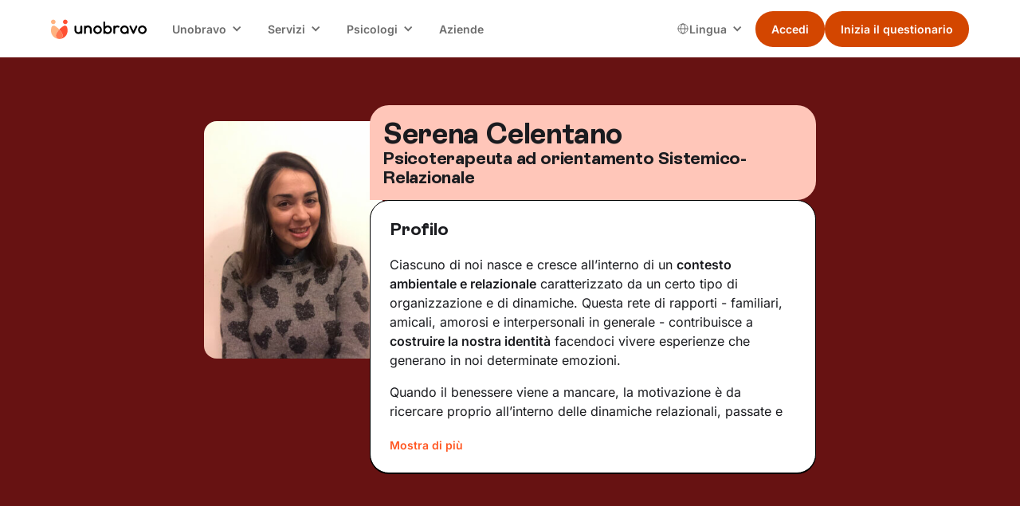

--- FILE ---
content_type: text/html; charset=utf-8
request_url: https://www.unobravo.com/psicologi/serena-celentano
body_size: 21999
content:
<!DOCTYPE html><!-- Last Published: Thu Jan 29 2026 13:03:44 GMT+0000 (Coordinated Universal Time) --><html data-wf-domain="www.unobravo.com" data-wf-page="6340630bc206e364067701f3" data-wf-site="6340630bc206e3e9f1770198" data-wf-intellimize-customer-id="117302431" lang="it" data-wf-collection="6340630bc206e35cca77038f" data-wf-item-slug="serena-celentano"><head><meta charset="utf-8"/><title>Serena Celentano, Psicoterapeuta ad orientamento Sistemico-Relazionale</title><link rel="alternate" hrefLang="x-default" href="https://www.unobravo.com/psicologi/serena-celentano"/><link rel="alternate" hrefLang="it" href="https://www.unobravo.com/psicologi/serena-celentano"/><meta content="Scopri il profilo di Serena Celentano, Psicoterapeuta ad orientamento Sistemico-Relazionale, le sue aree di intervento e molto altro." name="description"/><meta content="Serena Celentano" property="og:title"/><meta content="Psicoterapeuta ad orientamento Sistemico-Relazionale" property="og:description"/><meta content="https://cdn.prod.website-files.com/6340630bc206e31341770199/68b716e03a9348942350259c_20250902T0143-1d5722b9-a7a2-4661-83f0-258f93333490.jpeg" property="og:image"/><meta content="Serena Celentano" property="twitter:title"/><meta content="Psicoterapeuta ad orientamento Sistemico-Relazionale" property="twitter:description"/><meta content="https://cdn.prod.website-files.com/6340630bc206e31341770199/68b716e03a9348942350259c_20250902T0143-1d5722b9-a7a2-4661-83f0-258f93333490.jpeg" property="twitter:image"/><meta property="og:type" content="website"/><meta content="summary_large_image" name="twitter:card"/><meta content="width=device-width, initial-scale=1" name="viewport"/><meta content="8Zvwn9L-TyW-McahDZzJi3VM4gmNhFzFapbqFnvAv5M" name="google-site-verification"/><link href="https://cdn.prod.website-files.com/6340630bc206e3e9f1770198/css/unobravo-staging.shared.c8b92320c.min.css" rel="stylesheet" type="text/css" integrity="sha384-yLkjIMrkgqYJm090MDBe7fZcQ7MNv2Pd8VOxzccMn4TkznO0dIFCbH7LkFIyUGhs" crossorigin="anonymous"/><link href="https://cdn.prod.website-files.com/6340630bc206e3e9f1770198/css/unobravo-staging.6340630bc206e364067701f3-1565d47e0.min.css" rel="stylesheet" type="text/css" integrity="sha384-VDk0UhmU1lzyRlYc2ODu7AEFwTW9+849GVHDZ3bM78iSsQoMsEwnTxJxAqIBrk9+" crossorigin="anonymous"/><script type="text/javascript">!function(o,c){var n=c.documentElement,t=" w-mod-";n.className+=t+"js",("ontouchstart"in o||o.DocumentTouch&&c instanceof DocumentTouch)&&(n.className+=t+"touch")}(window,document);</script><link href="https://cdn.prod.website-files.com/6340630bc206e3e9f1770198/6340630bc206e34501770367_Mark.png" rel="shortcut icon" type="image/x-icon"/><link href="https://cdn.prod.website-files.com/6340630bc206e3e9f1770198/6340630bc206e350fb7701d8_Mark.png" rel="apple-touch-icon"/><link href="https://www.unobravo.com/psicologi/serena-celentano" rel="canonical"/><style>.anti-flicker, .anti-flicker * {visibility: hidden !important; opacity: 0 !important;}</style><style>[data-wf-hidden-variation], [data-wf-hidden-variation] * {
        display: none !important;
      }</style><script type="text/javascript">if (localStorage.getItem('intellimize_data_tracking_type') !== 'optOut') { localStorage.removeItem('intellimize_opt_out_117302431'); } if (localStorage.getItem('intellimize_data_tracking_type') !== 'optOut') { localStorage.setItem('intellimize_data_tracking_type', 'optOut'); }</script><script type="text/javascript">(function(e){var s={r:[]};e.wf={r:s.r,ready:t=>{s.r.push(t)}}})(window)</script><script type="text/javascript">(function(e,t,p){var n=document.documentElement,s={p:[],r:[]},u={p:s.p,r:s.r,push:function(e){s.p.push(e)},ready:function(e){s.r.push(e)}};e.intellimize=u,n.className+=" "+p,setTimeout(function(){n.className=n.className.replace(RegExp(" ?"+p),"")},t)})(window, 4000, 'anti-flicker')</script><link href="https://cdn.intellimize.co/snippet/117302431.js" rel="preload" as="script"/><script type="text/javascript">var wfClientScript=document.createElement("script");wfClientScript.src="https://cdn.intellimize.co/snippet/117302431.js",wfClientScript.async=!0,wfClientScript.onerror=function(){document.documentElement.className=document.documentElement.className.replace(RegExp(" ?anti-flicker"),"")},document.head.appendChild(wfClientScript);</script><link href="https://api.intellimize.co" rel="preconnect" crossorigin="true"/><link href="https://log.intellimize.co" rel="preconnect" crossorigin="true"/><link href="https://117302431.intellimizeio.com" rel="preconnect"/><!-- Global style -->
<style>
.ios-shadow{
	-webkit-appearance: none !important;
}
.no-scrollbar {
    -ms-overflow-style: none !important;  // IE 10+
    overflow: -moz-scrollbars-none !important;  // Firefox
}

.no-scrollbar::-webkit-scrollbar {
    display: none !important; // Safari and Chrome
}
</style>
<!-- End Global style -->


<!-- Google Tag Manager -->
<script>
window.dataLayer = window.dataLayer || [];
function gtag() {
dataLayer.push(arguments);
        }
        gtag("consent", "default", {
        ad_storage: "denied",
        analytics_storage: "denied",
        wait_for_update: 500
        });
    gtag("set", "url_passthrough", true);
    gtag("set", "ads_data_redaction", false);
(function(w,d,s,l,i){w[l]=w[l]||[];w[l].push({'gtm.start':
new Date().getTime(),event:'gtm.js'});var f=d.getElementsByTagName(s)[0],
j=d.createElement(s),dl=l!='dataLayer'?'&l='+l:'';j.async=true;j.src=
'https://www.googletagmanager.com/gtm.js?id='+i+dl+ '&gtm_auth=K0UmcykQv9-9gRFBKufsNg&gtm_preview=env-1&gtm_cookies_win=x';f.parentNode.insertBefore(j,f);
})(window,document,'script','dataLayer','GTM-WR5DV3R');</script>
<!-- End Google Tag Manager -->


<!-- TrustBox script -->
<script type="text/javascript" src="//widget.trustpilot.com/bootstrap/v5/tp.widget.bootstrap.min.js" async></script>
<!-- End TrustBox script --><style>
li {
	list-style-type: unset;
}
.list-13 .w-list-unstyled li div p {
    padding: 0 0 24px 0;
    border-bottom: 1px black solid;
}
</style></head><body class="background-color-v2"><div class="page-wrapper"><div id="navigation" data-animation="default" data-collapse="medium" data-duration="400" data-easing="ease" data-easing2="ease" role="banner" class="nav w-nav"><div class="padding-global is-z-index"><div class="nav_container"><a href="/" data-wf-native-id-path="28c2bed6-e3f6-a869-1315-80bd7dfa9ecc:1fd7c5e4-811a-b8da-c4dd-a4ff22bc994f" data-wf-ao-click-engagement-tracking="true" data-wf-element-id="1fd7c5e4-811a-b8da-c4dd-a4ff22bc994f" data-wf-component-context="%5B%7B%22componentId%22%3A%221fd7c5e4-811a-b8da-c4dd-a4ff22bc994d%22%2C%22instanceId%22%3A%2228c2bed6-e3f6-a869-1315-80bd7dfa9ecc%22%7D%5D" class="nav_brand w-nav-brand"><img width="80" loading="eager" alt="unobravo logo" src="https://cdn.prod.website-files.com/6340630bc206e3e9f1770198/6340630bc206e31f7b7701dc_logo.svg" class="nav_logo"/></a><nav role="navigation" class="nav_menu w-nav-menu"><div class="nav_wrapper"><div data-delay="0" data-hover="true" class="nav_dropdown w-dropdown"><div data-wf-native-id-path="28c2bed6-e3f6-a869-1315-80bd7dfa9ecc:1fd7c5e4-811a-b8da-c4dd-a4ff22bc9953" data-wf-ao-click-engagement-tracking="true" data-wf-element-id="1fd7c5e4-811a-b8da-c4dd-a4ff22bc9953" data-wf-component-context="%5B%7B%22componentId%22%3A%221fd7c5e4-811a-b8da-c4dd-a4ff22bc994d%22%2C%22instanceId%22%3A%2228c2bed6-e3f6-a869-1315-80bd7dfa9ecc%22%7D%5D" class="nav_dropdown-toggle w-dropdown-toggle"><div class="nav_dropdown-text">Unobravo</div><div class="nav_dropdown-icon w-icon-dropdown-toggle"></div></div><nav class="nav_dropdown-list w-dropdown-list"><a href="/come-funziona-e-prezzi" data-wf-native-id-path="28c2bed6-e3f6-a869-1315-80bd7dfa9ecc:1fd7c5e4-811a-b8da-c4dd-a4ff22bc9958" data-wf-ao-click-engagement-tracking="true" data-wf-element-id="1fd7c5e4-811a-b8da-c4dd-a4ff22bc9958" data-wf-component-context="%5B%7B%22componentId%22%3A%221fd7c5e4-811a-b8da-c4dd-a4ff22bc994d%22%2C%22instanceId%22%3A%2228c2bed6-e3f6-a869-1315-80bd7dfa9ecc%22%7D%5D" class="nav_dropdown-link w-dropdown-link">Come funziona</a><a href="/recensioni" data-wf-native-id-path="28c2bed6-e3f6-a869-1315-80bd7dfa9ecc:1fd7c5e4-811a-b8da-c4dd-a4ff22bc995a" data-wf-ao-click-engagement-tracking="true" data-wf-element-id="1fd7c5e4-811a-b8da-c4dd-a4ff22bc995a" data-wf-component-context="%5B%7B%22componentId%22%3A%221fd7c5e4-811a-b8da-c4dd-a4ff22bc994d%22%2C%22instanceId%22%3A%2228c2bed6-e3f6-a869-1315-80bd7dfa9ecc%22%7D%5D" class="nav_dropdown-link w-dropdown-link">Recensioni</a><a href="/blog" data-wf-native-id-path="28c2bed6-e3f6-a869-1315-80bd7dfa9ecc:1fd7c5e4-811a-b8da-c4dd-a4ff22bc995c" data-wf-ao-click-engagement-tracking="true" data-wf-element-id="1fd7c5e4-811a-b8da-c4dd-a4ff22bc995c" data-wf-component-context="%5B%7B%22componentId%22%3A%221fd7c5e4-811a-b8da-c4dd-a4ff22bc994d%22%2C%22instanceId%22%3A%2228c2bed6-e3f6-a869-1315-80bd7dfa9ecc%22%7D%5D" class="nav_dropdown-link w-dropdown-link">Blog</a><a href="/app-unobravo" data-wf-native-id-path="28c2bed6-e3f6-a869-1315-80bd7dfa9ecc:1fd7c5e4-811a-b8da-c4dd-a4ff22bc995e" data-wf-ao-click-engagement-tracking="true" data-wf-element-id="1fd7c5e4-811a-b8da-c4dd-a4ff22bc995e" data-wf-component-context="%5B%7B%22componentId%22%3A%221fd7c5e4-811a-b8da-c4dd-a4ff22bc994d%22%2C%22instanceId%22%3A%2228c2bed6-e3f6-a869-1315-80bd7dfa9ecc%22%7D%5D" class="nav_dropdown-link w-dropdown-link">App</a><a href="/chi-siamo" data-wf-native-id-path="28c2bed6-e3f6-a869-1315-80bd7dfa9ecc:1fd7c5e4-811a-b8da-c4dd-a4ff22bc9960" data-wf-ao-click-engagement-tracking="true" data-wf-element-id="1fd7c5e4-811a-b8da-c4dd-a4ff22bc9960" data-wf-component-context="%5B%7B%22componentId%22%3A%221fd7c5e4-811a-b8da-c4dd-a4ff22bc994d%22%2C%22instanceId%22%3A%2228c2bed6-e3f6-a869-1315-80bd7dfa9ecc%22%7D%5D" class="nav_dropdown-link w-dropdown-link">Chi siamo</a></nav></div><div data-delay="0" data-hover="true" class="nav_dropdown w-dropdown"><div data-wf-native-id-path="28c2bed6-e3f6-a869-1315-80bd7dfa9ecc:1fd7c5e4-811a-b8da-c4dd-a4ff22bc9963" data-wf-ao-click-engagement-tracking="true" data-wf-element-id="1fd7c5e4-811a-b8da-c4dd-a4ff22bc9963" data-wf-component-context="%5B%7B%22componentId%22%3A%221fd7c5e4-811a-b8da-c4dd-a4ff22bc994d%22%2C%22instanceId%22%3A%2228c2bed6-e3f6-a869-1315-80bd7dfa9ecc%22%7D%5D" class="nav_dropdown-toggle w-dropdown-toggle"><div class="nav_dropdown-text">Servizi</div><div class="nav_dropdown-icon w-icon-dropdown-toggle"></div></div><nav class="nav_dropdown-list w-dropdown-list"><a href="/terapia-individuale" data-wf-native-id-path="28c2bed6-e3f6-a869-1315-80bd7dfa9ecc:1fd7c5e4-811a-b8da-c4dd-a4ff22bc9968" data-wf-ao-click-engagement-tracking="true" data-wf-element-id="1fd7c5e4-811a-b8da-c4dd-a4ff22bc9968" data-wf-component-context="%5B%7B%22componentId%22%3A%221fd7c5e4-811a-b8da-c4dd-a4ff22bc994d%22%2C%22instanceId%22%3A%2228c2bed6-e3f6-a869-1315-80bd7dfa9ecc%22%7D%5D" class="nav_dropdown-link w-dropdown-link">Terapia individuale</a><a href="/terapia-di-coppia" data-wf-native-id-path="28c2bed6-e3f6-a869-1315-80bd7dfa9ecc:1fd7c5e4-811a-b8da-c4dd-a4ff22bc996a" data-wf-ao-click-engagement-tracking="true" data-wf-element-id="1fd7c5e4-811a-b8da-c4dd-a4ff22bc996a" data-wf-component-context="%5B%7B%22componentId%22%3A%221fd7c5e4-811a-b8da-c4dd-a4ff22bc994d%22%2C%22instanceId%22%3A%2228c2bed6-e3f6-a869-1315-80bd7dfa9ecc%22%7D%5D" class="nav_dropdown-link w-dropdown-link">Terapia di coppia</a><a href="/psicologi-italiani-allestero" data-wf-native-id-path="28c2bed6-e3f6-a869-1315-80bd7dfa9ecc:1fd7c5e4-811a-b8da-c4dd-a4ff22bc996c" data-wf-ao-click-engagement-tracking="true" data-wf-element-id="1fd7c5e4-811a-b8da-c4dd-a4ff22bc996c" data-wf-component-context="%5B%7B%22componentId%22%3A%221fd7c5e4-811a-b8da-c4dd-a4ff22bc994d%22%2C%22instanceId%22%3A%2228c2bed6-e3f6-a869-1315-80bd7dfa9ecc%22%7D%5D" class="nav_dropdown-link w-dropdown-link">Psicologo italiano all&#x27;estero</a><a href="/focus" data-wf-native-id-path="28c2bed6-e3f6-a869-1315-80bd7dfa9ecc:1fd7c5e4-811a-b8da-c4dd-a4ff22bc9970" data-wf-ao-click-engagement-tracking="true" data-wf-element-id="1fd7c5e4-811a-b8da-c4dd-a4ff22bc9970" data-wf-component-context="%5B%7B%22componentId%22%3A%221fd7c5e4-811a-b8da-c4dd-a4ff22bc994d%22%2C%22instanceId%22%3A%2228c2bed6-e3f6-a869-1315-80bd7dfa9ecc%22%7D%5D" class="nav_dropdown-link w-dropdown-link">Aree di intervento</a><a href="/test" data-wf-native-id-path="28c2bed6-e3f6-a869-1315-80bd7dfa9ecc:1fd7c5e4-811a-b8da-c4dd-a4ff22bc9972" data-wf-ao-click-engagement-tracking="true" data-wf-element-id="1fd7c5e4-811a-b8da-c4dd-a4ff22bc9972" data-wf-component-context="%5B%7B%22componentId%22%3A%221fd7c5e4-811a-b8da-c4dd-a4ff22bc994d%22%2C%22instanceId%22%3A%2228c2bed6-e3f6-a869-1315-80bd7dfa9ecc%22%7D%5D" class="nav_dropdown-link w-dropdown-link">Test</a></nav></div><div data-delay="0" data-hover="true" class="nav_dropdown w-dropdown"><div data-wf-native-id-path="28c2bed6-e3f6-a869-1315-80bd7dfa9ecc:1fd7c5e4-811a-b8da-c4dd-a4ff22bc9975" data-wf-ao-click-engagement-tracking="true" data-wf-element-id="1fd7c5e4-811a-b8da-c4dd-a4ff22bc9975" data-wf-component-context="%5B%7B%22componentId%22%3A%221fd7c5e4-811a-b8da-c4dd-a4ff22bc994d%22%2C%22instanceId%22%3A%2228c2bed6-e3f6-a869-1315-80bd7dfa9ecc%22%7D%5D" class="nav_dropdown-toggle w-dropdown-toggle"><div class="nav_dropdown-text">Psicologi</div><div class="nav_dropdown-icon w-icon-dropdown-toggle"></div></div><nav class="nav_dropdown-list w-dropdown-list"><a href="/psicologi" data-wf-native-id-path="28c2bed6-e3f6-a869-1315-80bd7dfa9ecc:1fd7c5e4-811a-b8da-c4dd-a4ff22bc997a" data-wf-ao-click-engagement-tracking="true" data-wf-element-id="1fd7c5e4-811a-b8da-c4dd-a4ff22bc997a" data-wf-component-context="%5B%7B%22componentId%22%3A%221fd7c5e4-811a-b8da-c4dd-a4ff22bc994d%22%2C%22instanceId%22%3A%2228c2bed6-e3f6-a869-1315-80bd7dfa9ecc%22%7D%5D" class="nav_dropdown-link w-dropdown-link">I nostri psicologi</a><a href="https://www.unobravo.com/post/tipi-di-psicoterapia" data-wf-native-id-path="28c2bed6-e3f6-a869-1315-80bd7dfa9ecc:1fd7c5e4-811a-b8da-c4dd-a4ff22bc997c" data-wf-ao-click-engagement-tracking="true" data-wf-element-id="1fd7c5e4-811a-b8da-c4dd-a4ff22bc997c" data-wf-component-context="%5B%7B%22componentId%22%3A%221fd7c5e4-811a-b8da-c4dd-a4ff22bc994d%22%2C%22instanceId%22%3A%2228c2bed6-e3f6-a869-1315-80bd7dfa9ecc%22%7D%5D" class="nav_dropdown-link w-dropdown-link">Orientamenti terapeutici</a><a href="/psicologi-italia" data-wf-native-id-path="28c2bed6-e3f6-a869-1315-80bd7dfa9ecc:1fd7c5e4-811a-b8da-c4dd-a4ff22bc997e" data-wf-ao-click-engagement-tracking="true" data-wf-element-id="1fd7c5e4-811a-b8da-c4dd-a4ff22bc997e" data-wf-component-context="%5B%7B%22componentId%22%3A%221fd7c5e4-811a-b8da-c4dd-a4ff22bc994d%22%2C%22instanceId%22%3A%2228c2bed6-e3f6-a869-1315-80bd7dfa9ecc%22%7D%5D" class="nav_dropdown-link w-dropdown-link">Psicologi in Italia</a><a href="/lavora-con-noi" data-wf-native-id-path="28c2bed6-e3f6-a869-1315-80bd7dfa9ecc:1fd7c5e4-811a-b8da-c4dd-a4ff22bc9980" data-wf-ao-click-engagement-tracking="true" data-wf-element-id="1fd7c5e4-811a-b8da-c4dd-a4ff22bc9980" data-wf-component-context="%5B%7B%22componentId%22%3A%221fd7c5e4-811a-b8da-c4dd-a4ff22bc994d%22%2C%22instanceId%22%3A%2228c2bed6-e3f6-a869-1315-80bd7dfa9ecc%22%7D%5D" class="nav_dropdown-link w-dropdown-link">Lavora con noi</a><a href="https://academy.unobravo.com/corsi-ecm" data-wf-native-id-path="28c2bed6-e3f6-a869-1315-80bd7dfa9ecc:1fd7c5e4-811a-b8da-c4dd-a4ff22bc9982" data-wf-ao-click-engagement-tracking="true" data-wf-element-id="1fd7c5e4-811a-b8da-c4dd-a4ff22bc9982" data-wf-component-context="%5B%7B%22componentId%22%3A%221fd7c5e4-811a-b8da-c4dd-a4ff22bc994d%22%2C%22instanceId%22%3A%2228c2bed6-e3f6-a869-1315-80bd7dfa9ecc%22%7D%5D" class="nav_dropdown-link w-dropdown-link">ECM</a></nav></div><a href="/aziende" data-wf-native-id-path="28c2bed6-e3f6-a869-1315-80bd7dfa9ecc:1fd7c5e4-811a-b8da-c4dd-a4ff22bc9984" data-wf-ao-click-engagement-tracking="true" data-wf-element-id="1fd7c5e4-811a-b8da-c4dd-a4ff22bc9984" data-wf-component-context="%5B%7B%22componentId%22%3A%221fd7c5e4-811a-b8da-c4dd-a4ff22bc994d%22%2C%22instanceId%22%3A%2228c2bed6-e3f6-a869-1315-80bd7dfa9ecc%22%7D%5D" class="nav_link w-nav-link">Aziende</a></div><div class="nav_right"><div class="nav_locales w-locales-list"><div data-delay="0" data-hover="true" class="nav_locales-dropdown w-dropdown"><div data-wf-native-id-path="28c2bed6-e3f6-a869-1315-80bd7dfa9ecc:1fd7c5e4-811a-b8da-c4dd-a4ff22bc9989" data-wf-ao-click-engagement-tracking="true" data-wf-element-id="1fd7c5e4-811a-b8da-c4dd-a4ff22bc9989" data-wf-component-context="%5B%7B%22componentId%22%3A%221fd7c5e4-811a-b8da-c4dd-a4ff22bc994d%22%2C%22instanceId%22%3A%2228c2bed6-e3f6-a869-1315-80bd7dfa9ecc%22%7D%5D" class="nav_locales-toggle w-dropdown-toggle"><img loading="eager" src="https://cdn.prod.website-files.com/6340630bc206e3e9f1770198/667c08d134bcf05700e88589_Group.svg" alt="" class="nav_locales-icon"/><div class="nav_locales-text">Lingua<br/></div><div class="nav_dropdown-icon w-icon-dropdown-toggle"></div></div><nav class="nav_dropdown-list w-dropdown-list"><div role="list" class="nav_locales-list w-locales-items"><div role="listitem" class="nav_locale w-locales-item"><img loading="lazy" src="https://cdn.prod.website-files.com/6340630bc206e3e9f1770198/667c334792bf0de80e34376c_ita.png" alt="" class="nav_locale-image"/><a switcher="it" class="nav_locale-link w--current" data-wf-component-context="%5B%7B%22componentId%22%3A%221fd7c5e4-811a-b8da-c4dd-a4ff22bc994d%22%2C%22instanceId%22%3A%2228c2bed6-e3f6-a869-1315-80bd7dfa9ecc%22%7D%5D" data-wf-element-id="1fd7c5e4-811a-b8da-c4dd-a4ff22bc9993" href="/psicologi/serena-celentano" aria-current="page" hreflang="it" id="it" data-wf-native-id-path="28c2bed6-e3f6-a869-1315-80bd7dfa9ecc:1fd7c5e4-811a-b8da-c4dd-a4ff22bc9993_instance-0" data-wf-ao-click-engagement-tracking="true">Italiano</a></div><div role="listitem" class="nav_locale w-locales-item"><img loading="lazy" src="https://cdn.prod.website-files.com/6340630bc206e3e9f1770198/668bf2567cbdfa3b92be606e_01f1eb_01f1f7.png" alt="" class="nav_locale-image"/><a switcher="fr-FR" class="nav_locale-link" data-wf-component-context="%5B%7B%22componentId%22%3A%221fd7c5e4-811a-b8da-c4dd-a4ff22bc994d%22%2C%22instanceId%22%3A%2228c2bed6-e3f6-a869-1315-80bd7dfa9ecc%22%7D%5D" data-wf-element-id="1fd7c5e4-811a-b8da-c4dd-a4ff22bc9993" href="/fr" hreflang="fr-FR" id="it" data-wf-native-id-path="28c2bed6-e3f6-a869-1315-80bd7dfa9ecc:1fd7c5e4-811a-b8da-c4dd-a4ff22bc9993_instance-1" data-wf-ao-click-engagement-tracking="true">Français</a></div><div role="listitem" class="nav_locale w-locales-item"><img loading="lazy" src="https://cdn.prod.website-files.com/6340630bc206e3e9f1770198/667c3347ba93623344e7b03a_es.png" alt="" class="nav_locale-image"/><a switcher="es-ES" class="nav_locale-link" data-wf-component-context="%5B%7B%22componentId%22%3A%221fd7c5e4-811a-b8da-c4dd-a4ff22bc994d%22%2C%22instanceId%22%3A%2228c2bed6-e3f6-a869-1315-80bd7dfa9ecc%22%7D%5D" data-wf-element-id="1fd7c5e4-811a-b8da-c4dd-a4ff22bc9993" href="/es" hreflang="es-ES" id="it" data-wf-native-id-path="28c2bed6-e3f6-a869-1315-80bd7dfa9ecc:1fd7c5e4-811a-b8da-c4dd-a4ff22bc9993_instance-2" data-wf-ao-click-engagement-tracking="true">Español</a></div></div></nav></div></div><div class="button-group is-dropdown is-main"><div class="nav_button-secondary is-desktop"><a class="button w-variant-7c790066-5995-5ebc-4b2e-c800912ff8cb is-small is-nav w-button" data-wf-component-context="%5B%7B%22componentId%22%3A%221fd7c5e4-811a-b8da-c4dd-a4ff22bc994d%22%2C%22instanceId%22%3A%2228c2bed6-e3f6-a869-1315-80bd7dfa9ecc%22%7D%2C%7B%22componentId%22%3A%227c790066-5995-5ebc-4b2e-c800912ff8c8%22%2C%22instanceId%22%3A%22fed5a4ea-e79d-a82e-8c04-45bc56d09d87%22%7D%5D" data-wf-element-id="7c790066-5995-5ebc-4b2e-c800912ff8c8" data-wf-event-ids="157062753" data-wf--button-nav--variant="secondary" href="https://app.unobravo.com/login" data-cta="" data-wf-native-id-path="28c2bed6-e3f6-a869-1315-80bd7dfa9ecc:fed5a4ea-e79d-a82e-8c04-45bc56d09d87:7c790066-5995-5ebc-4b2e-c800912ff8c8" data-wf-ao-click-engagement-tracking="true">Accedi</a></div><div class="nav_button-primary is-desktop"><a class="button is-small is-nav w-button clickquestheader" data-wf-component-context="%5B%7B%22componentId%22%3A%221fd7c5e4-811a-b8da-c4dd-a4ff22bc994d%22%2C%22instanceId%22%3A%2228c2bed6-e3f6-a869-1315-80bd7dfa9ecc%22%7D%2C%7B%22componentId%22%3A%227c790066-5995-5ebc-4b2e-c800912ff8c8%22%2C%22instanceId%22%3A%226acc8253-22f1-ab29-d09f-504abd475d10%22%7D%5D" data-wf-element-id="7c790066-5995-5ebc-4b2e-c800912ff8c8" data-wf-event-ids="157062752-157062753-157062922" data-wf--button-nav--variant="primary" href="https://app.unobravo.com/signup" data-cta="questionario" id="clickquestheader" data-wf-native-id-path="28c2bed6-e3f6-a869-1315-80bd7dfa9ecc:6acc8253-22f1-ab29-d09f-504abd475d10:7c790066-5995-5ebc-4b2e-c800912ff8c8" data-wf-ao-click-engagement-tracking="true">Inizia il questionario</a></div></div></div></nav><div class="nav_mobile"><div class="button-group is-nav is-mobile"><div class="nav_button-secondary is-mobile"><a class="button w-variant-7c790066-5995-5ebc-4b2e-c800912ff8cb is-small is-nav w-button" data-wf-component-context="%5B%7B%22componentId%22%3A%221fd7c5e4-811a-b8da-c4dd-a4ff22bc994d%22%2C%22instanceId%22%3A%2228c2bed6-e3f6-a869-1315-80bd7dfa9ecc%22%7D%2C%7B%22componentId%22%3A%227c790066-5995-5ebc-4b2e-c800912ff8c8%22%2C%22instanceId%22%3A%22fa58ef78-6990-3b51-0129-5cf998448b95%22%7D%5D" data-wf-element-id="7c790066-5995-5ebc-4b2e-c800912ff8c8" data-wf-event-ids="157062753" data-wf--button-nav--variant="secondary" href="https://app.unobravo.com/login" data-cta="" data-wf-native-id-path="28c2bed6-e3f6-a869-1315-80bd7dfa9ecc:fa58ef78-6990-3b51-0129-5cf998448b95:7c790066-5995-5ebc-4b2e-c800912ff8c8" data-wf-ao-click-engagement-tracking="true">Accedi</a></div><div class="nav_button-primary is-mobile"><a class="button is-small is-nav w-button clickquestheader" data-wf-component-context="%5B%7B%22componentId%22%3A%221fd7c5e4-811a-b8da-c4dd-a4ff22bc994d%22%2C%22instanceId%22%3A%2228c2bed6-e3f6-a869-1315-80bd7dfa9ecc%22%7D%2C%7B%22componentId%22%3A%227c790066-5995-5ebc-4b2e-c800912ff8c8%22%2C%22instanceId%22%3A%22fa58ef78-6990-3b51-0129-5cf998448b97%22%7D%5D" data-wf-element-id="7c790066-5995-5ebc-4b2e-c800912ff8c8" data-wf-event-ids="157062753" data-wf--button-nav--variant="primary" href="https://app.unobravo.com/signup" data-cta="questionario" data-wf-native-id-path="28c2bed6-e3f6-a869-1315-80bd7dfa9ecc:fa58ef78-6990-3b51-0129-5cf998448b97:7c790066-5995-5ebc-4b2e-c800912ff8c8" data-wf-ao-click-engagement-tracking="true">Inizia il questionario</a></div></div><div class="nav_menu-button w-nav-button"><div class="nav_menu-icon"><div class="nav_menu-icon-line"></div><div class="nav_menu-icon-line"></div><div class="nav_menu-icon-line"></div></div></div></div></div></div><div class="nav_breakpoint-code w-embed"><style>
@media screen and (min-width: 992px) and (max-width: 1064px) {
	.nav_dropdown-toggle {
		padding-left: 0.5rem;
    padding-right: 1.75rem;
  }
  .nav_locales-toggle {
		padding-left: 0.5rem;
    padding-right: 1.5rem;
  }
  .nav_dropdown-icon {
  	margin-right: 0.55rem;
  }
  .nav_link {
  	padding-left: 0.55rem;
    padding-right: 0.55rem;
  }
  /* French-specific styles */
	:lang(fr) .button.is-small.is-nav {
    font-size: 0.875rem;
    padding-left: 1rem;
    padding-right: 1rem;
	}
  .nav_logo {
    width: 6.75rem;
	}
  :lang(fr) .nav_logo {
    width: 6rem;
	}
}
@media screen and (min-width: 1065px) and (max-width: 1120px) {
	:lang(fr) .nav_dropdown-toggle {
		padding-left: 0.5rem;
    padding-right: 1.75rem;
  }
  :lang(fr) .nav_locales-toggle {
		padding-left: 0.5rem;
    padding-right: 1.5rem;
  }
  :lang(fr) .nav_dropdown-icon {
  	margin-right: 0.55rem;
  }
  .nav_logo {
    width: 6.75rem;
	}
}
</style></div></div><div class="sticky-v2"><a data-wf-native-id-path="41b3c006-f1e1-b24d-f505-b14afd34ff2a:438aaf60-dbf1-cf9d-5bcf-4b43f24a6012" data-wf-ao-click-engagement-tracking="true" data-wf-element-id="438aaf60-dbf1-cf9d-5bcf-4b43f24a6012" data-wf-component-context="%5B%7B%22componentId%22%3A%22438aaf60-dbf1-cf9d-5bcf-4b43f24a6011%22%2C%22instanceId%22%3A%2241b3c006-f1e1-b24d-f505-b14afd34ff2a%22%7D%5D" href="https://app.unobravo.com/signup" class="button is-v2 is-fullwidth w-button">Trova il tuo Unobravo</a></div><div class="global-styles w-embed"><style>

/* Ensure all elements inherit the color from its parent */
body * {
    color: inherit;
}

a,
.w-input,
.w-select,
.w-tab-link,
.w-nav-link,
.w-slider-arrow-left,
.w-slider-arrow-right,
.w-dropdown-btn,
.w-dropdown-toggle,
.w-dropdown-link {
  color: inherit;
  text-decoration: inherit;
  font-size: inherit;
}

/* Focus state style for keyboard navigation for the focusable elements */
*[tabindex]:focus-visible,
  input[type="file"]:focus-visible {
   outline: 0.125rem solid #4d65ff;
   outline-offset: 0.125rem;
}

/* Get rid of top margin on first element in any rich text element */
.w-richtext > :not(div):first-child, .w-richtext > div:first-child > :first-child {
  margin-top: 0 !important;
}

/* Get rid of bottom margin on last element in any rich text element */
.w-richtext>:last-child, .w-richtext ol li:last-child, .w-richtext ul li:last-child {
	margin-bottom: 0 !important;
}

/* Prevent all click and hover interaction with an element */
.pointer-events-off {
	pointer-events: none;
}

/* Enables all click and hover interaction with an element */
.pointer-events-on {
  pointer-events: auto;
}

/* Create a class of .div-square which maintains a 1:1 dimension of a div */
.div-square::after {
	content: "";
	display: block;
	padding-bottom: 100%;
}

/* Make sure containers never lose their center alignment */
.container-medium,.container-small, .container-large {
	margin-right: auto !important;
  margin-left: auto !important;
}


/* Apply "..." after 3 lines of text */
.text-style-3lines {
	display: -webkit-box;
	overflow: hidden;
	-webkit-line-clamp: 3;
	-webkit-box-orient: vertical;
}

/* Apply "..." after 2 lines of text */
.text-style-2lines {
	display: -webkit-box;
	overflow: hidden;
	-webkit-line-clamp: 2;
	-webkit-box-orient: vertical;
}

/* Adds inline flex display */
.display-inlineflex {
  display: inline-flex;
}

/* These classes are never overwritten */
.hide {
  display: none !important;
}

@media screen and (max-width: 991px) {
    .hide, .hide-tablet {
        display: none !important;
    }
}
  @media screen and (max-width: 767px) {
    .hide-mobile-landscape{
      display: none !important;
    }
}
  @media screen and (max-width: 479px) {
    .hide-mobile{
      display: none !important;
    }
}
 
.margin-0 {
  margin: 0rem !important;
}
  
.padding-0 {
  padding: 0rem !important;
}

.spacing-clean {
padding: 0rem !important;
margin: 0rem !important;
}

.margin-top {
  margin-right: 0rem !important;
  margin-bottom: 0rem !important;
  margin-left: 0rem !important;
}

.padding-top {
  padding-right: 0rem !important;
  padding-bottom: 0rem !important;
  padding-left: 0rem !important;
}
  
.margin-right {
  margin-top: 0rem !important;
  margin-bottom: 0rem !important;
  margin-left: 0rem !important;
}

.padding-right {
  padding-top: 0rem !important;
  padding-bottom: 0rem !important;
  padding-left: 0rem !important;
}

.margin-bottom {
  margin-top: 0rem !important;
  margin-right: 0rem !important;
  margin-left: 0rem !important;
}

.padding-bottom {
  padding-top: 0rem !important;
  padding-right: 0rem !important;
  padding-left: 0rem !important;
}

.margin-left {
  margin-top: 0rem !important;
  margin-right: 0rem !important;
  margin-bottom: 0rem !important;
}
  
.padding-left {
  padding-top: 0rem !important;
  padding-right: 0rem !important;
  padding-bottom: 0rem !important;
}
  
.margin-horizontal {
  margin-top: 0rem !important;
  margin-bottom: 0rem !important;
}

.padding-horizontal {
  padding-top: 0rem !important;
  padding-bottom: 0rem !important;
}

.margin-vertical {
  margin-right: 0rem !important;
  margin-left: 0rem !important;
}
  
.padding-vertical {
  padding-right: 0rem !important;
  padding-left: 0rem !important;
}

/* Apply "..." at 100% width */
.truncate-width { 
		width: 100%; 
    white-space: nowrap; 
    overflow: hidden; 
    text-overflow: ellipsis; 
}
/* Removes native scrollbar */
.no-scrollbar {
    -ms-overflow-style: none;
    overflow: -moz-scrollbars-none; 
}

.no-scrollbar::-webkit-scrollbar {
    display: none;
}

</style>


<!-- PER PAGE CSS STYLES OVERRIDES -->
<style>
.badge-hp {
  color: #f46338;
  text-align: center;
  margin-bottom: 10px;
  font-size: 31px;
  font-weight: 700;
  line-height: 22.4px;
}
.padding {
  padding-top: 10px;
}

.faq_title {
  flex: 1;
  padding-top: .25rem;
  font-size: 1.125rem;
  font-weight: 600;
  line-height: 1.5;
}

@media screen and (max-width: 1280px) {
  .badge-hp {
    margin-bottom: 10px;
  }
}

@media screen and (max-width: 479px) {
  .badge-hp {
    font-size: 17.6px;
  }
  .padding {
    text-align: left;
    font-size: 14px;
    line-height: 23px;
	}
}
</style></div><div aria-hidden="true" class="nav_shadow"><div class="nav_shadow-nav"></div></div><main class="main-wrapper"><section class="section_psicologo-hero"><div class="padding-global z-index-1"><div class="container-small"><div class="padding-section-medium"><div class="psicologo-hero_wrapper"><div class="psicologo-hero_image-all"><div class="psicologo-hero_image-wrapper"><img height="236" loading="eager" width="236" src="https://cdn.prod.website-files.com/6340630bc206e31341770199/68b716e03a9348942350259c_20250902T0143-1d5722b9-a7a2-4661-83f0-258f93333490.jpeg" alt="Serena Celentano" class="psicologo-hero_image"/></div></div><div class="psicologo-hero_right"><div class="psicologo-hero_name-wrapper"><h1 class="heading-style-h4-v2">Serena Celentano</h1><h2 class="heading-style-h6-v2">Psicoterapeuta ad orientamento Sistemico-Relazionale</h2></div><div class="psicologo-hero_info"><h3 class="heading-style-h6-v2">Profilo</h3><div aria-hidden="true" style="height:208px" class="psicologo-hero_text-wrapper"><div class="text-rich-text w-richtext"><p>Ciascuno di noi nasce e cresce all’interno di un <strong>contesto ambientale e relazionale</strong> caratterizzato da un certo tipo di organizzazione e di dinamiche. Questa rete di rapporti - familiari, amicali, amorosi e interpersonali in generale - contribuisce a <strong>costruire la nostra identità</strong> facendoci vivere esperienze che generano in noi determinate emozioni. </p><p>Quando il benessere viene a mancare, la motivazione è da ricercare proprio all’interno delle dinamiche relazionali, passate e presenti. Nel nostro percorso insieme andremo a lavorare prima di tutto sulla <strong>consapevolezza</strong>, poi sulla <strong>costruzione di nuovi significati</strong> che ti aiuteranno a vedere il mondo sotto una luce diversa.</p><p>Passo dopo passo esploreremo le tue <strong>risorse interne</strong> e le potenzialità che possiedi ma che ancora non conosci, e lavoreremo sullo sviluppo di <strong>nuovi comportamenti e pensieri</strong>. Grazie a questi strumenti avrai modo di affrontare e risolvere i nodi più spinosi, così da innescare il cambiamento positivo che desideri. </p><p>Durante gli incontri potrai parlare liberamente di ciò che provi o pensi: insieme rielaboreremo i tuoi <strong>vissuti</strong>, faremo emergere i tuoi <strong>bisogni </strong>più profondi e studieremo delle <strong>modalità di azione</strong> che tengano conto anche del tuo contesto relazionale. Sarà un cammino che ti accompagnerà verso i tuoi obiettivi fino a raggiungere un maggiore stato di <strong>benessere</strong>.<br/><br/></p></div></div><div data-click="accordion" data-w-id="1e7549d2-f522-cfde-eb27-fff0f180fe56" class="psicologo-hero_show"><div class="psicologo-hero_link is-more">Mostra di più<br/></div><div style="display:none" class="psicologo-hero_link is-less">Mostra di meno<br/></div></div></div><div class="faq_code-collapse w-embed w-script"><script src="https://code.jquery.com/jquery-3.7.1.min.js"></script>
<script>
	$(document).ready(function() {
  	$('[data-click="accordion"]').click(function(){
    	if(!$(this).is('.open')){
      	$('[data-click="accordion"].open').each((i, item)=>{
        	item.click();
        });
        $(this).addClass('open');
        }
        else {
          $(this).removeClass('open');
        }
		});
	});
</script></div></div></div></div></div></div><svg viewbox="0 0 1440 20" preserveAspectRatio="none" fill="currentColor" class="svg-bottom"><path d="M1184.99 2.48337C1075.32 4.44863 934.811 -0.996368 867.519 0.164035C800.226 1.32443 702.814 2.55797 525.118 7.39157C347.425 12.225 347.999 5.95129 313.052 4.72654C278.105 3.50244 249.857 14.1379 189.909 9.45798C129.958 4.77756 109.775 7.86276 62.2861 15.9043C46.9029 18.5087 25.6133 18.7969 0 19.2871L0 20L1440 20V1.1581C1348.79 1.46896 1248.12 1.35218 1184.99 2.48337Z" class="svg-path"></path></svg></section><section class="psicologi_things"><div class="padding-global z-index-1"><div class="container-small"><div class="padding-section-medium"><div class="psicologi_list"><div class="psicologi_item"><h3 class="heading-style-h6-v2">Disponibile per</h3><div class="things_wrapper"><div class="things_list"><a data-wf-native-id-path="e5cea3a6-ff0a-b0f9-d75d-df0fed853a69" data-wf-ao-click-engagement-tracking="true" data-wf-element-id="e5cea3a6-ff0a-b0f9-d75d-df0fed853a69" href="/terapia-individuale" class="things_area w-button">Terapia individuale</a><a data-wf-native-id-path="e5cea3a6-ff0a-b0f9-d75d-df0fed853a6b" data-wf-ao-click-engagement-tracking="true" data-wf-element-id="e5cea3a6-ff0a-b0f9-d75d-df0fed853a6b" href="/terapia-di-coppia" class="things_area w-button">Terapia di coppia</a></div></div></div><div id="areas" class="psicologi_item"><h3 class="heading-style-h6-v2">Aree di intervento</h3><div id="areasCMS" class="collection-list-wrapper-48 w-dyn-list"><div role="list" class="collection-list-35 w-dyn-items"><div role="listitem" class="w-dyn-item"><div class="div-block-31921"><div class="div-block-31920"></div><p class="text-size-medium">Difficoltà legate all’ansia</p></div></div><div role="listitem" class="w-dyn-item"><div class="div-block-31921"><div class="div-block-31920"></div><p class="text-size-medium">Attacchi di panico e ansia acuta</p></div></div><div role="listitem" class="w-dyn-item"><div class="div-block-31921"><div class="div-block-31920"></div><p class="text-size-medium">Miglioramento dell&#x27;autostima</p></div></div><div role="listitem" class="w-dyn-item"><div class="div-block-31921"><div class="div-block-31920"></div><p class="text-size-medium">Gestione di comportamenti autolesivi</p></div></div><div role="listitem" class="w-dyn-item"><div class="div-block-31921"><div class="div-block-31920"></div><p class="text-size-medium">Percorsi di crescita personale</p></div></div><div role="listitem" class="w-dyn-item"><div class="div-block-31921"><div class="div-block-31920"></div><p class="text-size-medium">Depressione e difficoltà legate all’umore</p></div></div><div role="listitem" class="w-dyn-item"><div class="div-block-31921"><div class="div-block-31920"></div><p class="text-size-medium">Difficoltà legate alla sfera dell&#x27;alimentazione</p></div></div><div role="listitem" class="w-dyn-item"><div class="div-block-31921"><div class="div-block-31920"></div><p class="text-size-medium">Difficoltà nella sfera lavorativa</p></div></div><div role="listitem" class="w-dyn-item"><div class="div-block-31921"><div class="div-block-31920"></div><p class="text-size-medium">Difficoltà legate alla salute fisica (propria o di un caro)</p></div></div><div role="listitem" class="w-dyn-item"><div class="div-block-31921"><div class="div-block-31920"></div><p class="text-size-medium">Difficoltà in ambito relazionale e familiare</p></div></div><div role="listitem" class="w-dyn-item"><div class="div-block-31921"><div class="div-block-31920"></div><p class="text-size-medium">Difficoltà legate alla sessualità</p></div></div><div role="listitem" class="w-dyn-item"><div class="div-block-31921"><div class="div-block-31920"></div><p class="text-size-medium">Paure irrazionali che generano forte ansia (fobie)</p></div></div><div role="listitem" class="w-dyn-item"><div class="div-block-31921"><div class="div-block-31920"></div><p class="text-size-medium">Sostegno alla genitorialità</p></div></div><div role="listitem" class="w-dyn-item"><div class="div-block-31921"><div class="div-block-31920"></div><p class="text-size-medium">Ansia per la propria salute e ipocondria </p></div></div><div role="listitem" class="w-dyn-item"><div class="div-block-31921"><div class="div-block-31920"></div><p class="text-size-medium">Elaborazione di un lutto</p></div></div><div role="listitem" class="w-dyn-item"><div class="div-block-31921"><div class="div-block-31920"></div><p class="text-size-medium">Sfide psicologiche legate all’espatrio</p></div></div><div role="listitem" class="w-dyn-item"><div class="div-block-31921"><div class="div-block-31920"></div><p class="text-size-medium">Difficoltà psicosomatiche</p></div></div><div role="listitem" class="w-dyn-item"><div class="div-block-31921"><div class="div-block-31920"></div><p class="text-size-medium">Sostegno in casi di violenza subita o assistita</p></div></div><div role="listitem" class="w-dyn-item"><div class="div-block-31921"><div class="div-block-31920"></div><p class="text-size-medium">Gestione dello stress</p></div></div><div role="listitem" class="w-dyn-item"><div class="div-block-31921"><div class="div-block-31920"></div><p class="text-size-medium">Terapia di coppia</p></div></div></div></div></div><div class="psicologi_item"><h3 class="heading-style-h6-v2">Curriculum</h3><div class="card-cv"><div class="div-cv"><img src="https://cdn.prod.website-files.com/6340630bc206e3e9f1770198/6340630bc206e3e70a7701cd_candleholder.svg" loading="lazy" width="28" alt="" class="image-95"/><div class="div-block-158"><div class="text-cv left">Iscritta all&#x27;Ordine degli Psicologi della Regione Lombardia</div><div class="div-block-157"><div class="text-n">n°</div><div class="text-albo-numero w-dyn-bind-empty"></div><div class="text-albo-internazionale-numero w-dyn-bind-empty"></div></div></div></div><div class="div-cv w-condition-invisible"><img src="https://cdn.prod.website-files.com/6340630bc206e3e9f1770198/6340630bc206e3e70a7701cd_candleholder.svg" loading="lazy" width="28" alt="" class="image-95"/><div class="div-block-158"><div class="text-cv left w-dyn-bind-empty"></div></div></div><div class="div-cv w-condition-invisible"><img src="https://cdn.prod.website-files.com/6340630bc206e3e9f1770198/6340630bc206e311187701c0_degree.svg" loading="lazy" width="28" alt="" class="image-96"/><div class="div-block-158"><div class="text-cv left">Laureata in Psicologia del Lavoro e delle Organizzazioni presso l&#x27;Università Cattolica del Sacro Cuore di Milano</div><div class="div-block-157"><div class="text-albo-numero">103</div></div></div></div><div class="div-cv"><img src="https://cdn.prod.website-files.com/6340630bc206e3e9f1770198/6340630bc206e330ba7701de_Business.svg" loading="lazy" width="28" alt="" class="image-97"/><div class="div-block-158"><div class="text-cv">Lavora come psicologa</div><div class="div-block-157"><div class="text-albo-numero">2018</div></div></div></div></div></div><div id="recensions" class="psicologi_item"><h3 class="heading-style-h6-v2">Recensioni</h3><div id="recensionsCMS" class="collection-list-wrapper-24 w-dyn-list"><div class="empty-state-13 w-dyn-empty"><div>Nessuna recensione</div></div></div></div><div id="articles" class="psicologi_item"><h3 class="heading-style-h6-v2">Articoli</h3><div id="articlesCMS" class="collection-list-wrapper-47 w-dyn-list"><div class="empty-state-13 w-dyn-empty"><div>Nessun articolo</div></div></div></div></div></div></div></div></section><section class="section_v2-support"><svg viewbox="0 0 1440 19" preserveAspectRatio="none" fill="currentColor" class="svg-top"><path d="M1440 0L0 0L0 7.84014C21.4416 8.00503 43.2708 7.46234 64.0979 5.55371C126.63 -0.176913 298.891 -0.218989 355.013 2.44922C398.493 4.51655 431.619 5.44268 474.119 4.01855L473.835 4.02148C486.194 3.83805 499.349 3.47095 513.784 2.89941C577.885 0.361278 582.65 11.7887 627.788 8.00879C672.929 4.23006 774.365 10.5212 875.742 8.45215C977.125 6.38276 990.384 15.5804 1078.91 18.0313C1167.43 20.482 1224.61 3.14247 1297.24 7.06543C1364.06 10.6748 1369.56 16.9078 1440 15.3761V0Z" class="svg-path"></path></svg><div class="padding-global z-index-1"><div class="container-large"><div class="padding-section-small"><div><div class="tagline-wrapper is-bottom-margin"><h3 class="heading-style-h5-v2 tagline">Cosa mi serve?</h3></div></div><div class="max-width-40rem"><h2 class="heading-style-h2-v2">La sintonia con il tuo psicologo è fondamentale</h2></div><div class="margin-top margin-small"><div class="max-width-38rem"><p>Fatti aiutare a trovare lo psicologo perfetto per le tue esigenze! </p></div></div><div class="margin-top margin-medium"><div class="button-group"><a href="https://app.unobravo.com/signup/start" data-wf-native-id-path="a775a50e-9ca5-456f-e912-ea6bf4ea8c5d" data-wf-ao-click-engagement-tracking="true" data-wf-element-id="a775a50e-9ca5-456f-e912-ea6bf4ea8c5d" class="button is-v2 is-arrow w-button">Inizia il questionario</a></div></div></div></div></div><div class="v2-support_marquee-wrapper"><div class="v2-hero_marquee-code w-embed"><style>

/* Original marquee (right-to-left) */
.v2-support_list {
  -webkit-animation: clusterloop 120s linear infinite;
  -moz-animation: clusterloop 120s linear infinite;
  -o-animation: clusterloop 120s linear infinite;
  animation: clusterloop 120s linear infinite;
}


/* Pause animation on hover or focus for original marquee */
.v2-support_loop:hover .v2-support_list,
.v2-support_loop:focus-within .v2-support_list {
  -webkit-animation-play-state: paused;
  -moz-animation-play-state: paused;
  -o-animation-play-state: paused;
  animation-play-state: paused;
}

/* Pause both animations if user prefers reduced motion */
@media (prefers-reduced-motion) {
  .v2-support_list {
    -webkit-animation-play-state: paused;
    -moz-animation-play-state: paused;
    -o-animation-play-state: paused;
    animation-play-state: paused;
  }
}

/* Keyframes for original marquee (right-to-left) */
@-webkit-keyframes clusterloop {
  0% {
    transform: translateX(0%);
  }
  100% {
    transform: translateX(-100%);
  }
}

@-moz-keyframes clusterloop {
  0% {
    transform: translateX(0%);
  }
  100% {
    transform: translateX(-100%);
  }
}

@-o-keyframes clusterloop {
  0% {
    transform: translateX(0%);
  }
  100% {
    transform: translateX(-100%);
  }
}

@keyframes clusterloop {
  0% {
    transform: translateX(0%);
  }
  100% {
    transform: translateX(-100%);
  }
}

</style></div><div class="v2-support_loop"><div class="v2-support_wrapper w-dyn-list"><div role="list" class="v2-support_list z-index-1 w-dyn-items"><div role="listitem" class="w-dyn-item"><div class="v2-support_box"><a role="button" data-wf-native-id-path="a775a50e-9ca5-456f-e912-ea6bf4ea8c66_instance-0" data-wf-ao-click-engagement-tracking="true" data-wf-element-id="a775a50e-9ca5-456f-e912-ea6bf4ea8c66" data-wf-cms-context="%5B%7B%22collectionId%22%3A%226340630bc206e3287a7702ea%22%2C%22itemId%22%3A%226347eb07356d67742c180da4%22%7D%5D" href="/focus/ansia" class="v2-support_link w-inline-block"><div class="v2-support_icon w-embed"><svg width="35" height="34" viewBox="0 0 35 34" fill="none" xmlns="http://www.w3.org/2000/svg">
<path d="M29.2124 8.65039L14.0263 23.8365L7.12354 16.9337" stroke="#25886F" stroke-width="3.15556" stroke-linecap="round" stroke-linejoin="round"/>
</svg></div><div>Ansia</div></a></div></div><div role="listitem" class="w-dyn-item"><div class="v2-support_box"><a role="button" data-wf-native-id-path="a775a50e-9ca5-456f-e912-ea6bf4ea8c66_instance-1" data-wf-ao-click-engagement-tracking="true" data-wf-element-id="a775a50e-9ca5-456f-e912-ea6bf4ea8c66" data-wf-cms-context="%5B%7B%22collectionId%22%3A%226340630bc206e3287a7702ea%22%2C%22itemId%22%3A%226347ede198cf55039a24129c%22%7D%5D" href="/focus/depressione" class="v2-support_link w-inline-block"><div class="v2-support_icon w-embed"><svg width="35" height="34" viewBox="0 0 35 34" fill="none" xmlns="http://www.w3.org/2000/svg">
<path d="M29.2124 8.65039L14.0263 23.8365L7.12354 16.9337" stroke="#25886F" stroke-width="3.15556" stroke-linecap="round" stroke-linejoin="round"/>
</svg></div><div>Depressione</div></a></div></div><div role="listitem" class="w-dyn-item"><div class="v2-support_box"><a role="button" data-wf-native-id-path="a775a50e-9ca5-456f-e912-ea6bf4ea8c66_instance-2" data-wf-ao-click-engagement-tracking="true" data-wf-element-id="a775a50e-9ca5-456f-e912-ea6bf4ea8c66" data-wf-cms-context="%5B%7B%22collectionId%22%3A%226340630bc206e3287a7702ea%22%2C%22itemId%22%3A%22635791b7e68b79d75b1c4b60%22%7D%5D" href="/focus/relazioni" class="v2-support_link w-inline-block"><div class="v2-support_icon w-embed"><svg width="35" height="34" viewBox="0 0 35 34" fill="none" xmlns="http://www.w3.org/2000/svg">
<path d="M29.2124 8.65039L14.0263 23.8365L7.12354 16.9337" stroke="#25886F" stroke-width="3.15556" stroke-linecap="round" stroke-linejoin="round"/>
</svg></div><div>Relazioni</div></a></div></div><div role="listitem" class="w-dyn-item"><div class="v2-support_box"><a role="button" data-wf-native-id-path="a775a50e-9ca5-456f-e912-ea6bf4ea8c66_instance-3" data-wf-ao-click-engagement-tracking="true" data-wf-element-id="a775a50e-9ca5-456f-e912-ea6bf4ea8c66" data-wf-cms-context="%5B%7B%22collectionId%22%3A%226340630bc206e3287a7702ea%22%2C%22itemId%22%3A%226797ab504bb6c23e5a59bb20%22%7D%5D" href="/focus/adhd" class="v2-support_link w-inline-block"><div class="v2-support_icon w-embed"><svg width="35" height="34" viewBox="0 0 35 34" fill="none" xmlns="http://www.w3.org/2000/svg">
<path d="M29.2124 8.65039L14.0263 23.8365L7.12354 16.9337" stroke="#25886F" stroke-width="3.15556" stroke-linecap="round" stroke-linejoin="round"/>
</svg></div><div>ADHD</div></a></div></div><div role="listitem" class="w-dyn-item"><div class="v2-support_box"><a role="button" data-wf-native-id-path="a775a50e-9ca5-456f-e912-ea6bf4ea8c66_instance-4" data-wf-ao-click-engagement-tracking="true" data-wf-element-id="a775a50e-9ca5-456f-e912-ea6bf4ea8c66" data-wf-cms-context="%5B%7B%22collectionId%22%3A%226340630bc206e3287a7702ea%22%2C%22itemId%22%3A%226388ce914f38be8083a4a8ad%22%7D%5D" href="/focus/disturbi-alimentari" class="v2-support_link w-inline-block"><div class="v2-support_icon w-embed"><svg width="35" height="34" viewBox="0 0 35 34" fill="none" xmlns="http://www.w3.org/2000/svg">
<path d="M29.2124 8.65039L14.0263 23.8365L7.12354 16.9337" stroke="#25886F" stroke-width="3.15556" stroke-linecap="round" stroke-linejoin="round"/>
</svg></div><div>Alimentazione</div></a></div></div><div role="listitem" class="w-dyn-item"><div class="v2-support_box"><a role="button" data-wf-native-id-path="a775a50e-9ca5-456f-e912-ea6bf4ea8c66_instance-5" data-wf-ao-click-engagement-tracking="true" data-wf-element-id="a775a50e-9ca5-456f-e912-ea6bf4ea8c66" data-wf-cms-context="%5B%7B%22collectionId%22%3A%226340630bc206e3287a7702ea%22%2C%22itemId%22%3A%2266841427357c8f476d628786%22%7D%5D" href="/focus/traumi" class="v2-support_link w-inline-block"><div class="v2-support_icon w-embed"><svg width="35" height="34" viewBox="0 0 35 34" fill="none" xmlns="http://www.w3.org/2000/svg">
<path d="M29.2124 8.65039L14.0263 23.8365L7.12354 16.9337" stroke="#25886F" stroke-width="3.15556" stroke-linecap="round" stroke-linejoin="round"/>
</svg></div><div>Trauma e psicotraumatologia</div></a></div></div><div role="listitem" class="w-dyn-item"><div class="v2-support_box"><a role="button" data-wf-native-id-path="a775a50e-9ca5-456f-e912-ea6bf4ea8c66_instance-6" data-wf-ao-click-engagement-tracking="true" data-wf-element-id="a775a50e-9ca5-456f-e912-ea6bf4ea8c66" data-wf-cms-context="%5B%7B%22collectionId%22%3A%226340630bc206e3287a7702ea%22%2C%22itemId%22%3A%2263f5ca01ba4691a5d05c45e0%22%7D%5D" href="/focus/salute-mentale" class="v2-support_link w-inline-block"><div class="v2-support_icon w-embed"><svg width="35" height="34" viewBox="0 0 35 34" fill="none" xmlns="http://www.w3.org/2000/svg">
<path d="M29.2124 8.65039L14.0263 23.8365L7.12354 16.9337" stroke="#25886F" stroke-width="3.15556" stroke-linecap="round" stroke-linejoin="round"/>
</svg></div><div>Salute mentale</div></a></div></div><div role="listitem" class="w-dyn-item"><div class="v2-support_box"><a role="button" data-wf-native-id-path="a775a50e-9ca5-456f-e912-ea6bf4ea8c66_instance-7" data-wf-ao-click-engagement-tracking="true" data-wf-element-id="a775a50e-9ca5-456f-e912-ea6bf4ea8c66" data-wf-cms-context="%5B%7B%22collectionId%22%3A%226340630bc206e3287a7702ea%22%2C%22itemId%22%3A%2263490400dd9f5c94e4bded01%22%7D%5D" href="/focus/sessualita" class="v2-support_link w-inline-block"><div class="v2-support_icon w-embed"><svg width="35" height="34" viewBox="0 0 35 34" fill="none" xmlns="http://www.w3.org/2000/svg">
<path d="M29.2124 8.65039L14.0263 23.8365L7.12354 16.9337" stroke="#25886F" stroke-width="3.15556" stroke-linecap="round" stroke-linejoin="round"/>
</svg></div><div>Sessualità</div></a></div></div><div role="listitem" class="w-dyn-item"><div class="v2-support_box"><a role="button" data-wf-native-id-path="a775a50e-9ca5-456f-e912-ea6bf4ea8c66_instance-8" data-wf-ao-click-engagement-tracking="true" data-wf-element-id="a775a50e-9ca5-456f-e912-ea6bf4ea8c66" data-wf-cms-context="%5B%7B%22collectionId%22%3A%226340630bc206e3287a7702ea%22%2C%22itemId%22%3A%22634727dfb9c6e78196b7afdf%22%7D%5D" href="/focus/dipendenze" class="v2-support_link w-inline-block"><div class="v2-support_icon w-embed"><svg width="35" height="34" viewBox="0 0 35 34" fill="none" xmlns="http://www.w3.org/2000/svg">
<path d="M29.2124 8.65039L14.0263 23.8365L7.12354 16.9337" stroke="#25886F" stroke-width="3.15556" stroke-linecap="round" stroke-linejoin="round"/>
</svg></div><div>Dipendenze</div></a></div></div><div role="listitem" class="w-dyn-item"><div class="v2-support_box"><a role="button" data-wf-native-id-path="a775a50e-9ca5-456f-e912-ea6bf4ea8c66_instance-9" data-wf-ao-click-engagement-tracking="true" data-wf-element-id="a775a50e-9ca5-456f-e912-ea6bf4ea8c66" data-wf-cms-context="%5B%7B%22collectionId%22%3A%226340630bc206e3287a7702ea%22%2C%22itemId%22%3A%22636cf579ace0596922cdf2e1%22%7D%5D" href="/focus/crescita-personale" class="v2-support_link w-inline-block"><div class="v2-support_icon w-embed"><svg width="35" height="34" viewBox="0 0 35 34" fill="none" xmlns="http://www.w3.org/2000/svg">
<path d="M29.2124 8.65039L14.0263 23.8365L7.12354 16.9337" stroke="#25886F" stroke-width="3.15556" stroke-linecap="round" stroke-linejoin="round"/>
</svg></div><div>Crescita personale</div></a></div></div><div role="listitem" class="w-dyn-item"><div class="v2-support_box"><a role="button" data-wf-native-id-path="a775a50e-9ca5-456f-e912-ea6bf4ea8c66_instance-10" data-wf-ao-click-engagement-tracking="true" data-wf-element-id="a775a50e-9ca5-456f-e912-ea6bf4ea8c66" data-wf-cms-context="%5B%7B%22collectionId%22%3A%226340630bc206e3287a7702ea%22%2C%22itemId%22%3A%22636cfcfb6ebf8d1f26d13a28%22%7D%5D" href="/focus/lavoro" class="v2-support_link w-inline-block"><div class="v2-support_icon w-embed"><svg width="35" height="34" viewBox="0 0 35 34" fill="none" xmlns="http://www.w3.org/2000/svg">
<path d="M29.2124 8.65039L14.0263 23.8365L7.12354 16.9337" stroke="#25886F" stroke-width="3.15556" stroke-linecap="round" stroke-linejoin="round"/>
</svg></div><div>Lavoro</div></a></div></div><div role="listitem" class="w-dyn-item"><div class="v2-support_box"><a role="button" data-wf-native-id-path="a775a50e-9ca5-456f-e912-ea6bf4ea8c66_instance-11" data-wf-ao-click-engagement-tracking="true" data-wf-element-id="a775a50e-9ca5-456f-e912-ea6bf4ea8c66" data-wf-cms-context="%5B%7B%22collectionId%22%3A%226340630bc206e3287a7702ea%22%2C%22itemId%22%3A%2263fcba4cffcf7c82a5f05e7b%22%7D%5D" href="/focus/psicologia-della-salute" class="v2-support_link w-inline-block"><div class="v2-support_icon w-embed"><svg width="35" height="34" viewBox="0 0 35 34" fill="none" xmlns="http://www.w3.org/2000/svg">
<path d="M29.2124 8.65039L14.0263 23.8365L7.12354 16.9337" stroke="#25886F" stroke-width="3.15556" stroke-linecap="round" stroke-linejoin="round"/>
</svg></div><div>Psicologia della salute</div></a></div></div><div role="listitem" class="w-dyn-item"><div class="v2-support_box"><a role="button" data-wf-native-id-path="a775a50e-9ca5-456f-e912-ea6bf4ea8c66_instance-12" data-wf-ao-click-engagement-tracking="true" data-wf-element-id="a775a50e-9ca5-456f-e912-ea6bf4ea8c66" data-wf-cms-context="%5B%7B%22collectionId%22%3A%226340630bc206e3287a7702ea%22%2C%22itemId%22%3A%2263be76e49209d2775d8a610c%22%7D%5D" href="/focus/vita-all-estero" class="v2-support_link w-inline-block"><div class="v2-support_icon w-embed"><svg width="35" height="34" viewBox="0 0 35 34" fill="none" xmlns="http://www.w3.org/2000/svg">
<path d="M29.2124 8.65039L14.0263 23.8365L7.12354 16.9337" stroke="#25886F" stroke-width="3.15556" stroke-linecap="round" stroke-linejoin="round"/>
</svg></div><div>Espatrio e vita all’estero</div></a></div></div><div role="listitem" class="w-dyn-item"><div class="v2-support_box"><a role="button" data-wf-native-id-path="a775a50e-9ca5-456f-e912-ea6bf4ea8c66_instance-13" data-wf-ao-click-engagement-tracking="true" data-wf-element-id="a775a50e-9ca5-456f-e912-ea6bf4ea8c66" data-wf-cms-context="%5B%7B%22collectionId%22%3A%226340630bc206e3287a7702ea%22%2C%22itemId%22%3A%22636e20221284a32c9475c1f1%22%7D%5D" href="/focus/problemi-familiari" class="v2-support_link w-inline-block"><div class="v2-support_icon w-embed"><svg width="35" height="34" viewBox="0 0 35 34" fill="none" xmlns="http://www.w3.org/2000/svg">
<path d="M29.2124 8.65039L14.0263 23.8365L7.12354 16.9337" stroke="#25886F" stroke-width="3.15556" stroke-linecap="round" stroke-linejoin="round"/>
</svg></div><div>Famiglia</div></a></div></div><div role="listitem" class="w-dyn-item"><div class="v2-support_box"><a role="button" data-wf-native-id-path="a775a50e-9ca5-456f-e912-ea6bf4ea8c66_instance-14" data-wf-ao-click-engagement-tracking="true" data-wf-element-id="a775a50e-9ca5-456f-e912-ea6bf4ea8c66" data-wf-cms-context="%5B%7B%22collectionId%22%3A%226340630bc206e3287a7702ea%22%2C%22itemId%22%3A%226349019087e54a81dd610f0b%22%7D%5D" href="/focus/fobie" class="v2-support_link w-inline-block"><div class="v2-support_icon w-embed"><svg width="35" height="34" viewBox="0 0 35 34" fill="none" xmlns="http://www.w3.org/2000/svg">
<path d="M29.2124 8.65039L14.0263 23.8365L7.12354 16.9337" stroke="#25886F" stroke-width="3.15556" stroke-linecap="round" stroke-linejoin="round"/>
</svg></div><div>Fobie</div></a></div></div><div role="listitem" class="w-dyn-item"><div class="v2-support_box"><a role="button" data-wf-native-id-path="a775a50e-9ca5-456f-e912-ea6bf4ea8c66_instance-15" data-wf-ao-click-engagement-tracking="true" data-wf-element-id="a775a50e-9ca5-456f-e912-ea6bf4ea8c66" data-wf-cms-context="%5B%7B%22collectionId%22%3A%226340630bc206e3287a7702ea%22%2C%22itemId%22%3A%226390449ebe08e03b2b8af455%22%7D%5D" href="/focus/disturbi-di-personalita" class="v2-support_link w-inline-block"><div class="v2-support_icon w-embed"><svg width="35" height="34" viewBox="0 0 35 34" fill="none" xmlns="http://www.w3.org/2000/svg">
<path d="M29.2124 8.65039L14.0263 23.8365L7.12354 16.9337" stroke="#25886F" stroke-width="3.15556" stroke-linecap="round" stroke-linejoin="round"/>
</svg></div><div>Disturbi di personalità</div></a></div></div><div role="listitem" class="w-dyn-item"><div class="v2-support_box"><a role="button" data-wf-native-id-path="a775a50e-9ca5-456f-e912-ea6bf4ea8c66_instance-16" data-wf-ao-click-engagement-tracking="true" data-wf-element-id="a775a50e-9ca5-456f-e912-ea6bf4ea8c66" data-wf-cms-context="%5B%7B%22collectionId%22%3A%226340630bc206e3287a7702ea%22%2C%22itemId%22%3A%2263ae89529162430e917c02d8%22%7D%5D" href="/focus/gravidanza-maternita" class="v2-support_link w-inline-block"><div class="v2-support_icon w-embed"><svg width="35" height="34" viewBox="0 0 35 34" fill="none" xmlns="http://www.w3.org/2000/svg">
<path d="M29.2124 8.65039L14.0263 23.8365L7.12354 16.9337" stroke="#25886F" stroke-width="3.15556" stroke-linecap="round" stroke-linejoin="round"/>
</svg></div><div>Gravidanza e maternità</div></a></div></div><div role="listitem" class="w-dyn-item"><div class="v2-support_box"><a role="button" data-wf-native-id-path="a775a50e-9ca5-456f-e912-ea6bf4ea8c66_instance-17" data-wf-ao-click-engagement-tracking="true" data-wf-element-id="a775a50e-9ca5-456f-e912-ea6bf4ea8c66" data-wf-cms-context="%5B%7B%22collectionId%22%3A%226340630bc206e3287a7702ea%22%2C%22itemId%22%3A%2263fc610baf6d26227a69aee1%22%7D%5D" href="/focus/psicologia-infantile" class="v2-support_link w-inline-block"><div class="v2-support_icon w-embed"><svg width="35" height="34" viewBox="0 0 35 34" fill="none" xmlns="http://www.w3.org/2000/svg">
<path d="M29.2124 8.65039L14.0263 23.8365L7.12354 16.9337" stroke="#25886F" stroke-width="3.15556" stroke-linecap="round" stroke-linejoin="round"/>
</svg></div><div>Psicologia infantile</div></a></div></div><div role="listitem" class="w-dyn-item"><div class="v2-support_box"><a role="button" data-wf-native-id-path="a775a50e-9ca5-456f-e912-ea6bf4ea8c66_instance-18" data-wf-ao-click-engagement-tracking="true" data-wf-element-id="a775a50e-9ca5-456f-e912-ea6bf4ea8c66" data-wf-cms-context="%5B%7B%22collectionId%22%3A%226340630bc206e3287a7702ea%22%2C%22itemId%22%3A%226425336794a4fa1a8f3354a1%22%7D%5D" href="/focus/psicologia-adolescenza" class="v2-support_link w-inline-block"><div class="v2-support_icon w-embed"><svg width="35" height="34" viewBox="0 0 35 34" fill="none" xmlns="http://www.w3.org/2000/svg">
<path d="M29.2124 8.65039L14.0263 23.8365L7.12354 16.9337" stroke="#25886F" stroke-width="3.15556" stroke-linecap="round" stroke-linejoin="round"/>
</svg></div><div>Psicologia dell’adolescenza</div></a></div></div><div role="listitem" class="w-dyn-item"><div class="v2-support_box"><a role="button" data-wf-native-id-path="a775a50e-9ca5-456f-e912-ea6bf4ea8c66_instance-19" data-wf-ao-click-engagement-tracking="true" data-wf-element-id="a775a50e-9ca5-456f-e912-ea6bf4ea8c66" data-wf-cms-context="%5B%7B%22collectionId%22%3A%226340630bc206e3287a7702ea%22%2C%22itemId%22%3A%2263bfc1777b9d6929c05bfc21%22%7D%5D" href="/focus/disturbi-psichici" class="v2-support_link w-inline-block"><div class="v2-support_icon w-embed"><svg width="35" height="34" viewBox="0 0 35 34" fill="none" xmlns="http://www.w3.org/2000/svg">
<path d="M29.2124 8.65039L14.0263 23.8365L7.12354 16.9337" stroke="#25886F" stroke-width="3.15556" stroke-linecap="round" stroke-linejoin="round"/>
</svg></div><div>Disturbi psichici</div></a></div></div><div role="listitem" class="w-dyn-item"><div class="v2-support_box"><a role="button" data-wf-native-id-path="a775a50e-9ca5-456f-e912-ea6bf4ea8c66_instance-20" data-wf-ao-click-engagement-tracking="true" data-wf-element-id="a775a50e-9ca5-456f-e912-ea6bf4ea8c66" data-wf-cms-context="%5B%7B%22collectionId%22%3A%226340630bc206e3287a7702ea%22%2C%22itemId%22%3A%226551d7015fd255ab2dcb3ced%22%7D%5D" href="/focus/neurodivergenza-neurodiversita" class="v2-support_link w-inline-block"><div class="v2-support_icon w-embed"><svg width="35" height="34" viewBox="0 0 35 34" fill="none" xmlns="http://www.w3.org/2000/svg">
<path d="M29.2124 8.65039L14.0263 23.8365L7.12354 16.9337" stroke="#25886F" stroke-width="3.15556" stroke-linecap="round" stroke-linejoin="round"/>
</svg></div><div>Neurodivergenze</div></a></div></div><div role="listitem" class="w-dyn-item"><div class="v2-support_box"><a role="button" data-wf-native-id-path="a775a50e-9ca5-456f-e912-ea6bf4ea8c66_instance-21" data-wf-ao-click-engagement-tracking="true" data-wf-element-id="a775a50e-9ca5-456f-e912-ea6bf4ea8c66" data-wf-cms-context="%5B%7B%22collectionId%22%3A%226340630bc206e3287a7702ea%22%2C%22itemId%22%3A%2267ea804dfe8ef03e5a83edc8%22%7D%5D" href="/focus/psicologia-dello-sport" class="v2-support_link w-inline-block"><div class="v2-support_icon w-embed"><svg width="35" height="34" viewBox="0 0 35 34" fill="none" xmlns="http://www.w3.org/2000/svg">
<path d="M29.2124 8.65039L14.0263 23.8365L7.12354 16.9337" stroke="#25886F" stroke-width="3.15556" stroke-linecap="round" stroke-linejoin="round"/>
</svg></div><div>Psicologia dello sport</div></a></div></div><div role="listitem" class="w-dyn-item"><div class="v2-support_box"><a role="button" data-wf-native-id-path="a775a50e-9ca5-456f-e912-ea6bf4ea8c66_instance-22" data-wf-ao-click-engagement-tracking="true" data-wf-element-id="a775a50e-9ca5-456f-e912-ea6bf4ea8c66" data-wf-cms-context="%5B%7B%22collectionId%22%3A%226340630bc206e3287a7702ea%22%2C%22itemId%22%3A%22664f50cd73e13147e35a9c02%22%7D%5D" href="/focus/psiconcologia" class="v2-support_link w-inline-block"><div class="v2-support_icon w-embed"><svg width="35" height="34" viewBox="0 0 35 34" fill="none" xmlns="http://www.w3.org/2000/svg">
<path d="M29.2124 8.65039L14.0263 23.8365L7.12354 16.9337" stroke="#25886F" stroke-width="3.15556" stroke-linecap="round" stroke-linejoin="round"/>
</svg></div><div>Psiconcologia</div></a></div></div><div role="listitem" class="w-dyn-item"><div class="v2-support_box"><a role="button" data-wf-native-id-path="a775a50e-9ca5-456f-e912-ea6bf4ea8c66_instance-23" data-wf-ao-click-engagement-tracking="true" data-wf-element-id="a775a50e-9ca5-456f-e912-ea6bf4ea8c66" data-wf-cms-context="%5B%7B%22collectionId%22%3A%226340630bc206e3287a7702ea%22%2C%22itemId%22%3A%2266841179b200d8b0f810ec2f%22%7D%5D" href="/focus/mente-e-media" class="v2-support_link w-inline-block"><div class="v2-support_icon w-embed"><svg width="35" height="34" viewBox="0 0 35 34" fill="none" xmlns="http://www.w3.org/2000/svg">
<path d="M29.2124 8.65039L14.0263 23.8365L7.12354 16.9337" stroke="#25886F" stroke-width="3.15556" stroke-linecap="round" stroke-linejoin="round"/>
</svg></div><div>Mente e media</div></a></div></div><div role="listitem" class="w-dyn-item"><div class="v2-support_box"><a role="button" data-wf-native-id-path="a775a50e-9ca5-456f-e912-ea6bf4ea8c66_instance-24" data-wf-ao-click-engagement-tracking="true" data-wf-element-id="a775a50e-9ca5-456f-e912-ea6bf4ea8c66" data-wf-cms-context="%5B%7B%22collectionId%22%3A%226340630bc206e3287a7702ea%22%2C%22itemId%22%3A%2266a758144116986a9089b7d7%22%7D%5D" href="/focus/psicologia-invecchiamento" class="v2-support_link w-inline-block"><div class="v2-support_icon w-embed"><svg width="35" height="34" viewBox="0 0 35 34" fill="none" xmlns="http://www.w3.org/2000/svg">
<path d="M29.2124 8.65039L14.0263 23.8365L7.12354 16.9337" stroke="#25886F" stroke-width="3.15556" stroke-linecap="round" stroke-linejoin="round"/>
</svg></div><div>Psicologia dell’invecchiamento</div></a></div></div></div></div><div class="v2-support_wrapper w-dyn-list"><div role="list" class="v2-support_list z-index-1 w-dyn-items"><div role="listitem" class="w-dyn-item"><div class="v2-support_box"><a data-wf-native-id-path="a775a50e-9ca5-456f-e912-ea6bf4ea8c70_instance-0" data-wf-ao-click-engagement-tracking="true" data-wf-element-id="a775a50e-9ca5-456f-e912-ea6bf4ea8c70" data-wf-cms-context="%5B%7B%22collectionId%22%3A%226340630bc206e3287a7702ea%22%2C%22itemId%22%3A%226347eb07356d67742c180da4%22%7D%5D" href="/focus/ansia" class="v2-support_link w-inline-block"><div class="v2-support_icon w-embed"><svg width="35" height="34" viewBox="0 0 35 34" fill="none" xmlns="http://www.w3.org/2000/svg">
<path d="M29.2124 8.65039L14.0263 23.8365L7.12354 16.9337" stroke="#25886F" stroke-width="3.15556" stroke-linecap="round" stroke-linejoin="round"/>
</svg></div><div>Ansia</div></a></div></div><div role="listitem" class="w-dyn-item"><div class="v2-support_box"><a data-wf-native-id-path="a775a50e-9ca5-456f-e912-ea6bf4ea8c70_instance-1" data-wf-ao-click-engagement-tracking="true" data-wf-element-id="a775a50e-9ca5-456f-e912-ea6bf4ea8c70" data-wf-cms-context="%5B%7B%22collectionId%22%3A%226340630bc206e3287a7702ea%22%2C%22itemId%22%3A%226347ede198cf55039a24129c%22%7D%5D" href="/focus/depressione" class="v2-support_link w-inline-block"><div class="v2-support_icon w-embed"><svg width="35" height="34" viewBox="0 0 35 34" fill="none" xmlns="http://www.w3.org/2000/svg">
<path d="M29.2124 8.65039L14.0263 23.8365L7.12354 16.9337" stroke="#25886F" stroke-width="3.15556" stroke-linecap="round" stroke-linejoin="round"/>
</svg></div><div>Depressione</div></a></div></div><div role="listitem" class="w-dyn-item"><div class="v2-support_box"><a data-wf-native-id-path="a775a50e-9ca5-456f-e912-ea6bf4ea8c70_instance-2" data-wf-ao-click-engagement-tracking="true" data-wf-element-id="a775a50e-9ca5-456f-e912-ea6bf4ea8c70" data-wf-cms-context="%5B%7B%22collectionId%22%3A%226340630bc206e3287a7702ea%22%2C%22itemId%22%3A%22635791b7e68b79d75b1c4b60%22%7D%5D" href="/focus/relazioni" class="v2-support_link w-inline-block"><div class="v2-support_icon w-embed"><svg width="35" height="34" viewBox="0 0 35 34" fill="none" xmlns="http://www.w3.org/2000/svg">
<path d="M29.2124 8.65039L14.0263 23.8365L7.12354 16.9337" stroke="#25886F" stroke-width="3.15556" stroke-linecap="round" stroke-linejoin="round"/>
</svg></div><div>Relazioni</div></a></div></div><div role="listitem" class="w-dyn-item"><div class="v2-support_box"><a data-wf-native-id-path="a775a50e-9ca5-456f-e912-ea6bf4ea8c70_instance-3" data-wf-ao-click-engagement-tracking="true" data-wf-element-id="a775a50e-9ca5-456f-e912-ea6bf4ea8c70" data-wf-cms-context="%5B%7B%22collectionId%22%3A%226340630bc206e3287a7702ea%22%2C%22itemId%22%3A%226797ab504bb6c23e5a59bb20%22%7D%5D" href="/focus/adhd" class="v2-support_link w-inline-block"><div class="v2-support_icon w-embed"><svg width="35" height="34" viewBox="0 0 35 34" fill="none" xmlns="http://www.w3.org/2000/svg">
<path d="M29.2124 8.65039L14.0263 23.8365L7.12354 16.9337" stroke="#25886F" stroke-width="3.15556" stroke-linecap="round" stroke-linejoin="round"/>
</svg></div><div>ADHD</div></a></div></div><div role="listitem" class="w-dyn-item"><div class="v2-support_box"><a data-wf-native-id-path="a775a50e-9ca5-456f-e912-ea6bf4ea8c70_instance-4" data-wf-ao-click-engagement-tracking="true" data-wf-element-id="a775a50e-9ca5-456f-e912-ea6bf4ea8c70" data-wf-cms-context="%5B%7B%22collectionId%22%3A%226340630bc206e3287a7702ea%22%2C%22itemId%22%3A%226388ce914f38be8083a4a8ad%22%7D%5D" href="/focus/disturbi-alimentari" class="v2-support_link w-inline-block"><div class="v2-support_icon w-embed"><svg width="35" height="34" viewBox="0 0 35 34" fill="none" xmlns="http://www.w3.org/2000/svg">
<path d="M29.2124 8.65039L14.0263 23.8365L7.12354 16.9337" stroke="#25886F" stroke-width="3.15556" stroke-linecap="round" stroke-linejoin="round"/>
</svg></div><div>Alimentazione</div></a></div></div><div role="listitem" class="w-dyn-item"><div class="v2-support_box"><a data-wf-native-id-path="a775a50e-9ca5-456f-e912-ea6bf4ea8c70_instance-5" data-wf-ao-click-engagement-tracking="true" data-wf-element-id="a775a50e-9ca5-456f-e912-ea6bf4ea8c70" data-wf-cms-context="%5B%7B%22collectionId%22%3A%226340630bc206e3287a7702ea%22%2C%22itemId%22%3A%2266841427357c8f476d628786%22%7D%5D" href="/focus/traumi" class="v2-support_link w-inline-block"><div class="v2-support_icon w-embed"><svg width="35" height="34" viewBox="0 0 35 34" fill="none" xmlns="http://www.w3.org/2000/svg">
<path d="M29.2124 8.65039L14.0263 23.8365L7.12354 16.9337" stroke="#25886F" stroke-width="3.15556" stroke-linecap="round" stroke-linejoin="round"/>
</svg></div><div>Trauma e psicotraumatologia</div></a></div></div><div role="listitem" class="w-dyn-item"><div class="v2-support_box"><a data-wf-native-id-path="a775a50e-9ca5-456f-e912-ea6bf4ea8c70_instance-6" data-wf-ao-click-engagement-tracking="true" data-wf-element-id="a775a50e-9ca5-456f-e912-ea6bf4ea8c70" data-wf-cms-context="%5B%7B%22collectionId%22%3A%226340630bc206e3287a7702ea%22%2C%22itemId%22%3A%2263f5ca01ba4691a5d05c45e0%22%7D%5D" href="/focus/salute-mentale" class="v2-support_link w-inline-block"><div class="v2-support_icon w-embed"><svg width="35" height="34" viewBox="0 0 35 34" fill="none" xmlns="http://www.w3.org/2000/svg">
<path d="M29.2124 8.65039L14.0263 23.8365L7.12354 16.9337" stroke="#25886F" stroke-width="3.15556" stroke-linecap="round" stroke-linejoin="round"/>
</svg></div><div>Salute mentale</div></a></div></div><div role="listitem" class="w-dyn-item"><div class="v2-support_box"><a data-wf-native-id-path="a775a50e-9ca5-456f-e912-ea6bf4ea8c70_instance-7" data-wf-ao-click-engagement-tracking="true" data-wf-element-id="a775a50e-9ca5-456f-e912-ea6bf4ea8c70" data-wf-cms-context="%5B%7B%22collectionId%22%3A%226340630bc206e3287a7702ea%22%2C%22itemId%22%3A%2263490400dd9f5c94e4bded01%22%7D%5D" href="/focus/sessualita" class="v2-support_link w-inline-block"><div class="v2-support_icon w-embed"><svg width="35" height="34" viewBox="0 0 35 34" fill="none" xmlns="http://www.w3.org/2000/svg">
<path d="M29.2124 8.65039L14.0263 23.8365L7.12354 16.9337" stroke="#25886F" stroke-width="3.15556" stroke-linecap="round" stroke-linejoin="round"/>
</svg></div><div>Sessualità</div></a></div></div><div role="listitem" class="w-dyn-item"><div class="v2-support_box"><a data-wf-native-id-path="a775a50e-9ca5-456f-e912-ea6bf4ea8c70_instance-8" data-wf-ao-click-engagement-tracking="true" data-wf-element-id="a775a50e-9ca5-456f-e912-ea6bf4ea8c70" data-wf-cms-context="%5B%7B%22collectionId%22%3A%226340630bc206e3287a7702ea%22%2C%22itemId%22%3A%22634727dfb9c6e78196b7afdf%22%7D%5D" href="/focus/dipendenze" class="v2-support_link w-inline-block"><div class="v2-support_icon w-embed"><svg width="35" height="34" viewBox="0 0 35 34" fill="none" xmlns="http://www.w3.org/2000/svg">
<path d="M29.2124 8.65039L14.0263 23.8365L7.12354 16.9337" stroke="#25886F" stroke-width="3.15556" stroke-linecap="round" stroke-linejoin="round"/>
</svg></div><div>Dipendenze</div></a></div></div><div role="listitem" class="w-dyn-item"><div class="v2-support_box"><a data-wf-native-id-path="a775a50e-9ca5-456f-e912-ea6bf4ea8c70_instance-9" data-wf-ao-click-engagement-tracking="true" data-wf-element-id="a775a50e-9ca5-456f-e912-ea6bf4ea8c70" data-wf-cms-context="%5B%7B%22collectionId%22%3A%226340630bc206e3287a7702ea%22%2C%22itemId%22%3A%22636cf579ace0596922cdf2e1%22%7D%5D" href="/focus/crescita-personale" class="v2-support_link w-inline-block"><div class="v2-support_icon w-embed"><svg width="35" height="34" viewBox="0 0 35 34" fill="none" xmlns="http://www.w3.org/2000/svg">
<path d="M29.2124 8.65039L14.0263 23.8365L7.12354 16.9337" stroke="#25886F" stroke-width="3.15556" stroke-linecap="round" stroke-linejoin="round"/>
</svg></div><div>Crescita personale</div></a></div></div><div role="listitem" class="w-dyn-item"><div class="v2-support_box"><a data-wf-native-id-path="a775a50e-9ca5-456f-e912-ea6bf4ea8c70_instance-10" data-wf-ao-click-engagement-tracking="true" data-wf-element-id="a775a50e-9ca5-456f-e912-ea6bf4ea8c70" data-wf-cms-context="%5B%7B%22collectionId%22%3A%226340630bc206e3287a7702ea%22%2C%22itemId%22%3A%22636cfcfb6ebf8d1f26d13a28%22%7D%5D" href="/focus/lavoro" class="v2-support_link w-inline-block"><div class="v2-support_icon w-embed"><svg width="35" height="34" viewBox="0 0 35 34" fill="none" xmlns="http://www.w3.org/2000/svg">
<path d="M29.2124 8.65039L14.0263 23.8365L7.12354 16.9337" stroke="#25886F" stroke-width="3.15556" stroke-linecap="round" stroke-linejoin="round"/>
</svg></div><div>Lavoro</div></a></div></div><div role="listitem" class="w-dyn-item"><div class="v2-support_box"><a data-wf-native-id-path="a775a50e-9ca5-456f-e912-ea6bf4ea8c70_instance-11" data-wf-ao-click-engagement-tracking="true" data-wf-element-id="a775a50e-9ca5-456f-e912-ea6bf4ea8c70" data-wf-cms-context="%5B%7B%22collectionId%22%3A%226340630bc206e3287a7702ea%22%2C%22itemId%22%3A%2263fcba4cffcf7c82a5f05e7b%22%7D%5D" href="/focus/psicologia-della-salute" class="v2-support_link w-inline-block"><div class="v2-support_icon w-embed"><svg width="35" height="34" viewBox="0 0 35 34" fill="none" xmlns="http://www.w3.org/2000/svg">
<path d="M29.2124 8.65039L14.0263 23.8365L7.12354 16.9337" stroke="#25886F" stroke-width="3.15556" stroke-linecap="round" stroke-linejoin="round"/>
</svg></div><div>Psicologia della salute</div></a></div></div><div role="listitem" class="w-dyn-item"><div class="v2-support_box"><a data-wf-native-id-path="a775a50e-9ca5-456f-e912-ea6bf4ea8c70_instance-12" data-wf-ao-click-engagement-tracking="true" data-wf-element-id="a775a50e-9ca5-456f-e912-ea6bf4ea8c70" data-wf-cms-context="%5B%7B%22collectionId%22%3A%226340630bc206e3287a7702ea%22%2C%22itemId%22%3A%2263be76e49209d2775d8a610c%22%7D%5D" href="/focus/vita-all-estero" class="v2-support_link w-inline-block"><div class="v2-support_icon w-embed"><svg width="35" height="34" viewBox="0 0 35 34" fill="none" xmlns="http://www.w3.org/2000/svg">
<path d="M29.2124 8.65039L14.0263 23.8365L7.12354 16.9337" stroke="#25886F" stroke-width="3.15556" stroke-linecap="round" stroke-linejoin="round"/>
</svg></div><div>Espatrio e vita all’estero</div></a></div></div><div role="listitem" class="w-dyn-item"><div class="v2-support_box"><a data-wf-native-id-path="a775a50e-9ca5-456f-e912-ea6bf4ea8c70_instance-13" data-wf-ao-click-engagement-tracking="true" data-wf-element-id="a775a50e-9ca5-456f-e912-ea6bf4ea8c70" data-wf-cms-context="%5B%7B%22collectionId%22%3A%226340630bc206e3287a7702ea%22%2C%22itemId%22%3A%22636e20221284a32c9475c1f1%22%7D%5D" href="/focus/problemi-familiari" class="v2-support_link w-inline-block"><div class="v2-support_icon w-embed"><svg width="35" height="34" viewBox="0 0 35 34" fill="none" xmlns="http://www.w3.org/2000/svg">
<path d="M29.2124 8.65039L14.0263 23.8365L7.12354 16.9337" stroke="#25886F" stroke-width="3.15556" stroke-linecap="round" stroke-linejoin="round"/>
</svg></div><div>Famiglia</div></a></div></div><div role="listitem" class="w-dyn-item"><div class="v2-support_box"><a data-wf-native-id-path="a775a50e-9ca5-456f-e912-ea6bf4ea8c70_instance-14" data-wf-ao-click-engagement-tracking="true" data-wf-element-id="a775a50e-9ca5-456f-e912-ea6bf4ea8c70" data-wf-cms-context="%5B%7B%22collectionId%22%3A%226340630bc206e3287a7702ea%22%2C%22itemId%22%3A%226349019087e54a81dd610f0b%22%7D%5D" href="/focus/fobie" class="v2-support_link w-inline-block"><div class="v2-support_icon w-embed"><svg width="35" height="34" viewBox="0 0 35 34" fill="none" xmlns="http://www.w3.org/2000/svg">
<path d="M29.2124 8.65039L14.0263 23.8365L7.12354 16.9337" stroke="#25886F" stroke-width="3.15556" stroke-linecap="round" stroke-linejoin="round"/>
</svg></div><div>Fobie</div></a></div></div><div role="listitem" class="w-dyn-item"><div class="v2-support_box"><a data-wf-native-id-path="a775a50e-9ca5-456f-e912-ea6bf4ea8c70_instance-15" data-wf-ao-click-engagement-tracking="true" data-wf-element-id="a775a50e-9ca5-456f-e912-ea6bf4ea8c70" data-wf-cms-context="%5B%7B%22collectionId%22%3A%226340630bc206e3287a7702ea%22%2C%22itemId%22%3A%226390449ebe08e03b2b8af455%22%7D%5D" href="/focus/disturbi-di-personalita" class="v2-support_link w-inline-block"><div class="v2-support_icon w-embed"><svg width="35" height="34" viewBox="0 0 35 34" fill="none" xmlns="http://www.w3.org/2000/svg">
<path d="M29.2124 8.65039L14.0263 23.8365L7.12354 16.9337" stroke="#25886F" stroke-width="3.15556" stroke-linecap="round" stroke-linejoin="round"/>
</svg></div><div>Disturbi di personalità</div></a></div></div><div role="listitem" class="w-dyn-item"><div class="v2-support_box"><a data-wf-native-id-path="a775a50e-9ca5-456f-e912-ea6bf4ea8c70_instance-16" data-wf-ao-click-engagement-tracking="true" data-wf-element-id="a775a50e-9ca5-456f-e912-ea6bf4ea8c70" data-wf-cms-context="%5B%7B%22collectionId%22%3A%226340630bc206e3287a7702ea%22%2C%22itemId%22%3A%2263ae89529162430e917c02d8%22%7D%5D" href="/focus/gravidanza-maternita" class="v2-support_link w-inline-block"><div class="v2-support_icon w-embed"><svg width="35" height="34" viewBox="0 0 35 34" fill="none" xmlns="http://www.w3.org/2000/svg">
<path d="M29.2124 8.65039L14.0263 23.8365L7.12354 16.9337" stroke="#25886F" stroke-width="3.15556" stroke-linecap="round" stroke-linejoin="round"/>
</svg></div><div>Gravidanza e maternità</div></a></div></div><div role="listitem" class="w-dyn-item"><div class="v2-support_box"><a data-wf-native-id-path="a775a50e-9ca5-456f-e912-ea6bf4ea8c70_instance-17" data-wf-ao-click-engagement-tracking="true" data-wf-element-id="a775a50e-9ca5-456f-e912-ea6bf4ea8c70" data-wf-cms-context="%5B%7B%22collectionId%22%3A%226340630bc206e3287a7702ea%22%2C%22itemId%22%3A%2263fc610baf6d26227a69aee1%22%7D%5D" href="/focus/psicologia-infantile" class="v2-support_link w-inline-block"><div class="v2-support_icon w-embed"><svg width="35" height="34" viewBox="0 0 35 34" fill="none" xmlns="http://www.w3.org/2000/svg">
<path d="M29.2124 8.65039L14.0263 23.8365L7.12354 16.9337" stroke="#25886F" stroke-width="3.15556" stroke-linecap="round" stroke-linejoin="round"/>
</svg></div><div>Psicologia infantile</div></a></div></div><div role="listitem" class="w-dyn-item"><div class="v2-support_box"><a data-wf-native-id-path="a775a50e-9ca5-456f-e912-ea6bf4ea8c70_instance-18" data-wf-ao-click-engagement-tracking="true" data-wf-element-id="a775a50e-9ca5-456f-e912-ea6bf4ea8c70" data-wf-cms-context="%5B%7B%22collectionId%22%3A%226340630bc206e3287a7702ea%22%2C%22itemId%22%3A%226425336794a4fa1a8f3354a1%22%7D%5D" href="/focus/psicologia-adolescenza" class="v2-support_link w-inline-block"><div class="v2-support_icon w-embed"><svg width="35" height="34" viewBox="0 0 35 34" fill="none" xmlns="http://www.w3.org/2000/svg">
<path d="M29.2124 8.65039L14.0263 23.8365L7.12354 16.9337" stroke="#25886F" stroke-width="3.15556" stroke-linecap="round" stroke-linejoin="round"/>
</svg></div><div>Psicologia dell’adolescenza</div></a></div></div><div role="listitem" class="w-dyn-item"><div class="v2-support_box"><a data-wf-native-id-path="a775a50e-9ca5-456f-e912-ea6bf4ea8c70_instance-19" data-wf-ao-click-engagement-tracking="true" data-wf-element-id="a775a50e-9ca5-456f-e912-ea6bf4ea8c70" data-wf-cms-context="%5B%7B%22collectionId%22%3A%226340630bc206e3287a7702ea%22%2C%22itemId%22%3A%2263bfc1777b9d6929c05bfc21%22%7D%5D" href="/focus/disturbi-psichici" class="v2-support_link w-inline-block"><div class="v2-support_icon w-embed"><svg width="35" height="34" viewBox="0 0 35 34" fill="none" xmlns="http://www.w3.org/2000/svg">
<path d="M29.2124 8.65039L14.0263 23.8365L7.12354 16.9337" stroke="#25886F" stroke-width="3.15556" stroke-linecap="round" stroke-linejoin="round"/>
</svg></div><div>Disturbi psichici</div></a></div></div><div role="listitem" class="w-dyn-item"><div class="v2-support_box"><a data-wf-native-id-path="a775a50e-9ca5-456f-e912-ea6bf4ea8c70_instance-20" data-wf-ao-click-engagement-tracking="true" data-wf-element-id="a775a50e-9ca5-456f-e912-ea6bf4ea8c70" data-wf-cms-context="%5B%7B%22collectionId%22%3A%226340630bc206e3287a7702ea%22%2C%22itemId%22%3A%226551d7015fd255ab2dcb3ced%22%7D%5D" href="/focus/neurodivergenza-neurodiversita" class="v2-support_link w-inline-block"><div class="v2-support_icon w-embed"><svg width="35" height="34" viewBox="0 0 35 34" fill="none" xmlns="http://www.w3.org/2000/svg">
<path d="M29.2124 8.65039L14.0263 23.8365L7.12354 16.9337" stroke="#25886F" stroke-width="3.15556" stroke-linecap="round" stroke-linejoin="round"/>
</svg></div><div>Neurodivergenze</div></a></div></div><div role="listitem" class="w-dyn-item"><div class="v2-support_box"><a data-wf-native-id-path="a775a50e-9ca5-456f-e912-ea6bf4ea8c70_instance-21" data-wf-ao-click-engagement-tracking="true" data-wf-element-id="a775a50e-9ca5-456f-e912-ea6bf4ea8c70" data-wf-cms-context="%5B%7B%22collectionId%22%3A%226340630bc206e3287a7702ea%22%2C%22itemId%22%3A%2267ea804dfe8ef03e5a83edc8%22%7D%5D" href="/focus/psicologia-dello-sport" class="v2-support_link w-inline-block"><div class="v2-support_icon w-embed"><svg width="35" height="34" viewBox="0 0 35 34" fill="none" xmlns="http://www.w3.org/2000/svg">
<path d="M29.2124 8.65039L14.0263 23.8365L7.12354 16.9337" stroke="#25886F" stroke-width="3.15556" stroke-linecap="round" stroke-linejoin="round"/>
</svg></div><div>Psicologia dello sport</div></a></div></div><div role="listitem" class="w-dyn-item"><div class="v2-support_box"><a data-wf-native-id-path="a775a50e-9ca5-456f-e912-ea6bf4ea8c70_instance-22" data-wf-ao-click-engagement-tracking="true" data-wf-element-id="a775a50e-9ca5-456f-e912-ea6bf4ea8c70" data-wf-cms-context="%5B%7B%22collectionId%22%3A%226340630bc206e3287a7702ea%22%2C%22itemId%22%3A%22664f50cd73e13147e35a9c02%22%7D%5D" href="/focus/psiconcologia" class="v2-support_link w-inline-block"><div class="v2-support_icon w-embed"><svg width="35" height="34" viewBox="0 0 35 34" fill="none" xmlns="http://www.w3.org/2000/svg">
<path d="M29.2124 8.65039L14.0263 23.8365L7.12354 16.9337" stroke="#25886F" stroke-width="3.15556" stroke-linecap="round" stroke-linejoin="round"/>
</svg></div><div>Psiconcologia</div></a></div></div><div role="listitem" class="w-dyn-item"><div class="v2-support_box"><a data-wf-native-id-path="a775a50e-9ca5-456f-e912-ea6bf4ea8c70_instance-23" data-wf-ao-click-engagement-tracking="true" data-wf-element-id="a775a50e-9ca5-456f-e912-ea6bf4ea8c70" data-wf-cms-context="%5B%7B%22collectionId%22%3A%226340630bc206e3287a7702ea%22%2C%22itemId%22%3A%2266841179b200d8b0f810ec2f%22%7D%5D" href="/focus/mente-e-media" class="v2-support_link w-inline-block"><div class="v2-support_icon w-embed"><svg width="35" height="34" viewBox="0 0 35 34" fill="none" xmlns="http://www.w3.org/2000/svg">
<path d="M29.2124 8.65039L14.0263 23.8365L7.12354 16.9337" stroke="#25886F" stroke-width="3.15556" stroke-linecap="round" stroke-linejoin="round"/>
</svg></div><div>Mente e media</div></a></div></div><div role="listitem" class="w-dyn-item"><div class="v2-support_box"><a data-wf-native-id-path="a775a50e-9ca5-456f-e912-ea6bf4ea8c70_instance-24" data-wf-ao-click-engagement-tracking="true" data-wf-element-id="a775a50e-9ca5-456f-e912-ea6bf4ea8c70" data-wf-cms-context="%5B%7B%22collectionId%22%3A%226340630bc206e3287a7702ea%22%2C%22itemId%22%3A%2266a758144116986a9089b7d7%22%7D%5D" href="/focus/psicologia-invecchiamento" class="v2-support_link w-inline-block"><div class="v2-support_icon w-embed"><svg width="35" height="34" viewBox="0 0 35 34" fill="none" xmlns="http://www.w3.org/2000/svg">
<path d="M29.2124 8.65039L14.0263 23.8365L7.12354 16.9337" stroke="#25886F" stroke-width="3.15556" stroke-linecap="round" stroke-linejoin="round"/>
</svg></div><div>Psicologia dell’invecchiamento</div></a></div></div></div></div></div></div><svg viewbox="0 0 1440 20" preserveAspectRatio="none" fill="currentColor" class="svg-bottom"><path d="M1184.99 2.48337C1075.32 4.44863 934.811 -0.996368 867.519 0.164035C800.226 1.32443 702.814 2.55797 525.118 7.39157C347.425 12.225 347.999 5.95129 313.052 4.72654C278.105 3.50244 249.857 14.1379 189.909 9.45798C129.958 4.77756 109.775 7.86276 62.2861 15.9043C46.9029 18.5087 25.6133 18.7969 0 19.2871L0 20L1440 20V1.1581C1348.79 1.46896 1248.12 1.35218 1184.99 2.48337Z" class="svg-path"></path></svg><img width="1440" loading="eager" alt="Persona che parla con uno psicologo online da casa propria" src="https://cdn.prod.website-files.com/6340630bc206e3e9f1770198/6909f81f54cb8b6faed20858_psicologi-need.jpg" class="v2-support_image"/></section></main><footer class="section_footer is-v2"><img src="https://cdn.prod.website-files.com/6340630bc206e3e9f1770198/68ca62a5ad1328012f005c25_v2-footer-shape1.svg" loading="lazy" alt="" class="footer_shape-1"/><img src="https://cdn.prod.website-files.com/6340630bc206e3e9f1770198/68ca62a502c99e9bf88ced44_v2-footer-shape2.svg" loading="lazy" alt="" class="footer_shape-2"/><div class="padding-section-medium"><div class="padding-global"><div class="container-large"><div class="footer_top is-v2"><div class="w-layout-grid footer_top-grid"><div class="max-width-small"><div class="margin-bottom margin-xxsmall"><div class="text-size-xlarge text-weight-semibold is-heading-v2">Iscriviti alla newsletter</div></div><p class="margin-0">Con Aurora ricevi nella tua email tanti spunti per coltivare il tuo benessere psicologico. Iscriviti subito!</p></div><div class="footer_form-block it w-form"><form id="wf-form-ITA-newsletter-form" name="wf-form-ITA-newsletter-form" data-name="ITA newsletter form" method="get" class="footer_form" data-wf-page-id="6340630bc206e364067701f3" data-wf-element-id="d2151ed6-0fd6-c7eb-659e-7cdb91a9d558"><div class="footer_wrapper is-alt"><input class="footer_text-field is-v2 w-input" maxlength="256" name="Email" data-name="Email" placeholder="La tua email" title="Questo campo è obbligatorio" type="email" id="ITA-email" required=""/><input type="submit" data-wait="In corso..." data-wf-native-id-path="fdfebd7e-8789-c3df-00f9-d6c8853a8768:d2151ed6-0fd6-c7eb-659e-7cdb91a9d55b" data-wf-ao-click-engagement-tracking="true" data-wf-element-id="d2151ed6-0fd6-c7eb-659e-7cdb91a9d55b" data-wf-component-context="%5B%7B%22componentId%22%3A%22d2151ed6-0fd6-c7eb-659e-7cdb91a9d548%22%2C%22instanceId%22%3A%22fdfebd7e-8789-c3df-00f9-d6c8853a8768%22%7D%5D" class="button is-v2 is-grey w-button" value="Iscriviti"/></div><label data-wf-native-id-path="fdfebd7e-8789-c3df-00f9-d6c8853a8768:d2151ed6-0fd6-c7eb-659e-7cdb91a9d55c" data-wf-ao-click-engagement-tracking="true" data-wf-element-id="d2151ed6-0fd6-c7eb-659e-7cdb91a9d55c" data-wf-component-context="%5B%7B%22componentId%22%3A%22d2151ed6-0fd6-c7eb-659e-7cdb91a9d548%22%2C%22instanceId%22%3A%22fdfebd7e-8789-c3df-00f9-d6c8853a8768%22%7D%5D" class="w-checkbox"><input type="checkbox" name="Privacy_Policy-4" id="Privacy_Policy-4" data-name="Privacy Policy 4" required="" class="w-checkbox-input"/><span class="checkbox-label w-form-label" for="Privacy_Policy-4">Letta l&#x27;<a href="/user-privacy-policy" data-wf-native-id-path="fdfebd7e-8789-c3df-00f9-d6c8853a8768:d2151ed6-0fd6-c7eb-659e-7cdb91a9d560" data-wf-ao-click-engagement-tracking="true" data-wf-element-id="d2151ed6-0fd6-c7eb-659e-7cdb91a9d560" data-wf-component-context="%5B%7B%22componentId%22%3A%22d2151ed6-0fd6-c7eb-659e-7cdb91a9d548%22%2C%22instanceId%22%3A%22fdfebd7e-8789-c3df-00f9-d6c8853a8768%22%7D%5D" target="_blank" class="text-link-style">informativa</a> acconsento alla ricezione di comunicazioni informative e promozionali di cui al punto 4.C della stessa</span><div class="footer_form-code w-embed w-script"><input type="hidden" id="txt_url_pagina" name="txt_url_pagina" value="">
<script>
document.getElementById('txt_url_pagina').value = location.href;
</script></div></label></form><div class="success-message-4 w-form-done"><div class="text-block-115"><strong>Grazie!🧡 </strong>Abbiamo ricevuto la tua richiesta, da oggi riceverai Aurora ogni mese. Se vuoi già leggerci, scopri il nostro <a href="https://www.unobravo.com/blog" data-wf-native-id-path="fdfebd7e-8789-c3df-00f9-d6c8853a8768:d2151ed6-0fd6-c7eb-659e-7cdb91a9d569" data-wf-ao-click-engagement-tracking="true" data-wf-element-id="d2151ed6-0fd6-c7eb-659e-7cdb91a9d569" data-wf-component-context="%5B%7B%22componentId%22%3A%22d2151ed6-0fd6-c7eb-659e-7cdb91a9d548%22%2C%22instanceId%22%3A%22fdfebd7e-8789-c3df-00f9-d6c8853a8768%22%7D%5D">blog</a>!</div></div><div class="error-message-2 w-form-fail"><div class="text-block-114">Ops, c&#x27;è un errore! Riprova a compilare i campi correttamente</div></div></div><div class="footer_form-block es w-form"><form id="wf-form-ES-newsletter-form" name="wf-form-ES-newsletter-form" data-name="ES newsletter form" method="get" class="footer_form" data-wf-page-id="6340630bc206e364067701f3" data-wf-element-id="d2151ed6-0fd6-c7eb-659e-7cdb91a9d570"><div class="footer_wrapper"><input class="footer_text-field w-input" maxlength="256" name="email-ES-2" data-name="Email ES 2" placeholder="Tu dirección de email" title="Este campo es obligatorio" type="email" id="email-ES-2" required=""/><input type="submit" data-wait="En proceso…" data-wf-native-id-path="fdfebd7e-8789-c3df-00f9-d6c8853a8768:d2151ed6-0fd6-c7eb-659e-7cdb91a9d573" data-wf-ao-click-engagement-tracking="true" data-wf-element-id="d2151ed6-0fd6-c7eb-659e-7cdb91a9d573" data-wf-component-context="%5B%7B%22componentId%22%3A%22d2151ed6-0fd6-c7eb-659e-7cdb91a9d548%22%2C%22instanceId%22%3A%22fdfebd7e-8789-c3df-00f9-d6c8853a8768%22%7D%5D" class="button is-footer w-button" value="Suscríbete"/></div><label data-wf-native-id-path="fdfebd7e-8789-c3df-00f9-d6c8853a8768:d2151ed6-0fd6-c7eb-659e-7cdb91a9d574" data-wf-ao-click-engagement-tracking="true" data-wf-element-id="d2151ed6-0fd6-c7eb-659e-7cdb91a9d574" data-wf-component-context="%5B%7B%22componentId%22%3A%22d2151ed6-0fd6-c7eb-659e-7cdb91a9d548%22%2C%22instanceId%22%3A%22fdfebd7e-8789-c3df-00f9-d6c8853a8768%22%7D%5D" class="w-checkbox"><input type="checkbox" name="Privacy_Policy-3" id="Privacy_Policy-3" data-name="Privacy Policy 3" required="" class="w-checkbox-input"/><span class="checkbox-label w-form-label" for="Privacy_Policy-3">He leído la <a href="https://www.unobravo.com/es/user-privacy-policy" data-wf-native-id-path="fdfebd7e-8789-c3df-00f9-d6c8853a8768:d2151ed6-0fd6-c7eb-659e-7cdb91a9d578" data-wf-ao-click-engagement-tracking="true" data-wf-element-id="d2151ed6-0fd6-c7eb-659e-7cdb91a9d578" data-wf-component-context="%5B%7B%22componentId%22%3A%22d2151ed6-0fd6-c7eb-659e-7cdb91a9d548%22%2C%22instanceId%22%3A%22fdfebd7e-8789-c3df-00f9-d6c8853a8768%22%7D%5D" class="text-link-style">política de privacidad</a> y acepto la recepción de comunicaciones informativas y promocionales conforme al punto 4.C de la misma.</span><div class="footer_form-code w-embed w-script"><input type="hidden" id="txt_url_pagina" name="txt_url_pagina" value="">
<script>
document.getElementById('txt_url_pagina').value = location.href;
</script></div></label></form><div class="footer_success w-form-done"><div class="text-block-115"><strong>¡Gracias! </strong>🧡Hemos recibido tu solicitud, a partir de hoy recibirás Aurora cada mes. Si quieres leernos ya, descubre nuestro <a href="https://www.unobravo.com/es/blog" data-wf-native-id-path="fdfebd7e-8789-c3df-00f9-d6c8853a8768:d2151ed6-0fd6-c7eb-659e-7cdb91a9d581" data-wf-ao-click-engagement-tracking="true" data-wf-element-id="d2151ed6-0fd6-c7eb-659e-7cdb91a9d581" data-wf-component-context="%5B%7B%22componentId%22%3A%22d2151ed6-0fd6-c7eb-659e-7cdb91a9d548%22%2C%22instanceId%22%3A%22fdfebd7e-8789-c3df-00f9-d6c8853a8768%22%7D%5D">blog</a>.</div></div><div class="error-message-2 w-form-fail"><div class="text-block-114">Ups, se ha producido un error. Prueba a volver a rellenar los campos correctamente</div></div></div></div></div><div class="footer_main is-v2"><div class="div-block-31827 is-v2"><div class="footer_logo-tablet"><div class="margin-bottom margin-small"><a data-wf-native-id-path="fdfebd7e-8789-c3df-00f9-d6c8853a8768:d2151ed6-0fd6-c7eb-659e-7cdb91a9d58b" data-wf-ao-click-engagement-tracking="true" data-wf-element-id="d2151ed6-0fd6-c7eb-659e-7cdb91a9d58b" data-wf-component-context="%5B%7B%22componentId%22%3A%22d2151ed6-0fd6-c7eb-659e-7cdb91a9d548%22%2C%22instanceId%22%3A%22fdfebd7e-8789-c3df-00f9-d6c8853a8768%22%7D%5D" href="/" class="w-inline-block"><img loading="eager" src="https://cdn.prod.website-files.com/6340630bc206e3e9f1770198/6340630bc206e31f7b7701dc_logo.svg" alt="unobravo logo"/></a></div></div><div id="w-node-d2151ed6-0fd6-c7eb-659e-7cdb91a9d58d-91a9d548" class="footer_first"><div><div class="margin-bottom margin-small"><a data-wf-native-id-path="fdfebd7e-8789-c3df-00f9-d6c8853a8768:d2151ed6-0fd6-c7eb-659e-7cdb91a9d590" data-wf-ao-click-engagement-tracking="true" data-wf-element-id="d2151ed6-0fd6-c7eb-659e-7cdb91a9d590" data-wf-component-context="%5B%7B%22componentId%22%3A%22d2151ed6-0fd6-c7eb-659e-7cdb91a9d548%22%2C%22instanceId%22%3A%22fdfebd7e-8789-c3df-00f9-d6c8853a8768%22%7D%5D" href="/" class="w-inline-block"><img loading="eager" src="https://cdn.prod.website-files.com/6340630bc206e3e9f1770198/6340630bc206e31f7b7701dc_logo.svg" alt="unobravo logo"/></a></div><div class="text-weight-semibold">UNOBRAVO s.r.l. Società Benefit</div><div class="text-size-small">via Giovanni Porzio, 4 Isola B2 - Napoli 80143<br/>Partita IVA 09516691210 Iscrizione al REA N°1037793. Capitale sociale euro 14.125,04 sottoscritto e versato. PEC: <a href="mailto:unobravo@pec.it" data-wf-native-id-path="fdfebd7e-8789-c3df-00f9-d6c8853a8768:d2151ed6-0fd6-c7eb-659e-7cdb91a9d598" data-wf-ao-click-engagement-tracking="true" data-wf-element-id="d2151ed6-0fd6-c7eb-659e-7cdb91a9d598" data-wf-component-context="%5B%7B%22componentId%22%3A%22d2151ed6-0fd6-c7eb-659e-7cdb91a9d548%22%2C%22instanceId%22%3A%22fdfebd7e-8789-c3df-00f9-d6c8853a8768%22%7D%5D">unobravo@pec.it<br/>‍</a>Centro sanitario sito in Corso Vercelli 55, Milano CAP 20144. Autorizzazione sanitaria ATS Milano n. I-762/2022. Direttore Sanitario Dott.ssa Barbara Mantellini iscritta all&#x27;albo dei. Medici Chirurghi della provincia di Milano, n° 37532<br/>©Unobravo 2026 / All Rights Reserved</div><div class="div-block-31830"><a href="https://www.facebook.com/unobravo.net/" target="_blank" aria-label="Facebook" data-wf-native-id-path="fdfebd7e-8789-c3df-00f9-d6c8853a8768:d2151ed6-0fd6-c7eb-659e-7cdb91a9d5a0" data-wf-ao-click-engagement-tracking="true" data-wf-element-id="d2151ed6-0fd6-c7eb-659e-7cdb91a9d5a0" data-wf-component-context="%5B%7B%22componentId%22%3A%22d2151ed6-0fd6-c7eb-659e-7cdb91a9d548%22%2C%22instanceId%22%3A%22fdfebd7e-8789-c3df-00f9-d6c8853a8768%22%7D%5D" class="footer_social is-facebook w-button"></a><a href="https://www.instagram.com/unobravo_net/" target="_blank" aria-label="Instagram" data-wf-native-id-path="fdfebd7e-8789-c3df-00f9-d6c8853a8768:d2151ed6-0fd6-c7eb-659e-7cdb91a9d5a1" data-wf-ao-click-engagement-tracking="true" data-wf-element-id="d2151ed6-0fd6-c7eb-659e-7cdb91a9d5a1" data-wf-component-context="%5B%7B%22componentId%22%3A%22d2151ed6-0fd6-c7eb-659e-7cdb91a9d548%22%2C%22instanceId%22%3A%22fdfebd7e-8789-c3df-00f9-d6c8853a8768%22%7D%5D" class="footer_social is-instagram w-button"></a><a href="https://www.linkedin.com/company/20481542/" target="_blank" aria-label="LinkedIn" data-wf-native-id-path="fdfebd7e-8789-c3df-00f9-d6c8853a8768:d2151ed6-0fd6-c7eb-659e-7cdb91a9d5a2" data-wf-ao-click-engagement-tracking="true" data-wf-element-id="d2151ed6-0fd6-c7eb-659e-7cdb91a9d5a2" data-wf-component-context="%5B%7B%22componentId%22%3A%22d2151ed6-0fd6-c7eb-659e-7cdb91a9d548%22%2C%22instanceId%22%3A%22fdfebd7e-8789-c3df-00f9-d6c8853a8768%22%7D%5D" class="footer_social is-linkedin w-button"></a><a href="https://www.youtube.com/@unobravo_net" target="_blank" aria-label="Youtube" data-wf-native-id-path="fdfebd7e-8789-c3df-00f9-d6c8853a8768:d2151ed6-0fd6-c7eb-659e-7cdb91a9d5a3" data-wf-ao-click-engagement-tracking="true" data-wf-element-id="d2151ed6-0fd6-c7eb-659e-7cdb91a9d5a3" data-wf-component-context="%5B%7B%22componentId%22%3A%22d2151ed6-0fd6-c7eb-659e-7cdb91a9d548%22%2C%22instanceId%22%3A%22fdfebd7e-8789-c3df-00f9-d6c8853a8768%22%7D%5D" class="footer_social is-youtube w-button"></a></div></div><div class="margin-top margin-large"><div class="text-size-small text-weight-semibold">Scarica l&#x27;app di Unobravo</div><div class="v2-features_tab"><img loading="lazy" src="https://cdn.prod.website-files.com/6340630bc206e3e9f1770198/663e2315f56b809fdf69a00f_Deep_Link_App.png" alt="Unobravo QR Code" class="v2-features_tab-qr"/></div></div></div><div><div class="footer_dropdown-title"><div class="text-weight-semibold">Unobravo</div><div class="footer_dropdown-arrow w-embed"><svg width="16" height="17" viewBox="0 0 16 17" fill="none" xmlns="http://www.w3.org/2000/svg">
<path d="M3.5 6.4375L8 10.9375L12.5 6.4375" stroke="#0A0A0A" stroke-linecap="round" stroke-linejoin="round"/>
</svg></div></div><div class="footer_dropdown-content"><a data-wf-native-id-path="fdfebd7e-8789-c3df-00f9-d6c8853a8768:d2151ed6-0fd6-c7eb-659e-7cdb91a9d5af" data-wf-ao-click-engagement-tracking="true" data-wf-element-id="d2151ed6-0fd6-c7eb-659e-7cdb91a9d5af" data-wf-component-context="%5B%7B%22componentId%22%3A%22d2151ed6-0fd6-c7eb-659e-7cdb91a9d548%22%2C%22instanceId%22%3A%22fdfebd7e-8789-c3df-00f9-d6c8853a8768%22%7D%5D" href="/chi-siamo" class="footer_link">Chi siamo</a><a data-wf-native-id-path="fdfebd7e-8789-c3df-00f9-d6c8853a8768:d2151ed6-0fd6-c7eb-659e-7cdb91a9d5b1" data-wf-ao-click-engagement-tracking="true" data-wf-element-id="d2151ed6-0fd6-c7eb-659e-7cdb91a9d5b1" data-wf-component-context="%5B%7B%22componentId%22%3A%22d2151ed6-0fd6-c7eb-659e-7cdb91a9d548%22%2C%22instanceId%22%3A%22fdfebd7e-8789-c3df-00f9-d6c8853a8768%22%7D%5D" href="/colloquio-conoscitivo-gratuito" class="footer_link">Colloquio conoscitivo gratuito</a><a data-wf-native-id-path="fdfebd7e-8789-c3df-00f9-d6c8853a8768:d2151ed6-0fd6-c7eb-659e-7cdb91a9d5b3" data-wf-ao-click-engagement-tracking="true" data-wf-element-id="d2151ed6-0fd6-c7eb-659e-7cdb91a9d5b3" data-wf-component-context="%5B%7B%22componentId%22%3A%22d2151ed6-0fd6-c7eb-659e-7cdb91a9d548%22%2C%22instanceId%22%3A%22fdfebd7e-8789-c3df-00f9-d6c8853a8768%22%7D%5D" href="/psicologo-online-chat" class="footer_link">Psicologo in chat</a><a data-wf-native-id-path="fdfebd7e-8789-c3df-00f9-d6c8853a8768:d2151ed6-0fd6-c7eb-659e-7cdb91a9d5b5" data-wf-ao-click-engagement-tracking="true" data-wf-element-id="d2151ed6-0fd6-c7eb-659e-7cdb91a9d5b5" data-wf-component-context="%5B%7B%22componentId%22%3A%22d2151ed6-0fd6-c7eb-659e-7cdb91a9d548%22%2C%22instanceId%22%3A%22fdfebd7e-8789-c3df-00f9-d6c8853a8768%22%7D%5D" href="/psicologi-online" class="footer_link">Psicologi per aree di intervento</a><a data-wf-native-id-path="fdfebd7e-8789-c3df-00f9-d6c8853a8768:d2151ed6-0fd6-c7eb-659e-7cdb91a9d5b7" data-wf-ao-click-engagement-tracking="true" data-wf-element-id="d2151ed6-0fd6-c7eb-659e-7cdb91a9d5b7" data-wf-component-context="%5B%7B%22componentId%22%3A%22d2151ed6-0fd6-c7eb-659e-7cdb91a9d548%22%2C%22instanceId%22%3A%22fdfebd7e-8789-c3df-00f9-d6c8853a8768%22%7D%5D" href="/emergency-numbers" class="footer_link">Aiuto urgente</a><a data-wf-native-id-path="fdfebd7e-8789-c3df-00f9-d6c8853a8768:d2151ed6-0fd6-c7eb-659e-7cdb91a9d5bf" data-wf-ao-click-engagement-tracking="true" data-wf-element-id="d2151ed6-0fd6-c7eb-659e-7cdb91a9d5bf" data-wf-component-context="%5B%7B%22componentId%22%3A%22d2151ed6-0fd6-c7eb-659e-7cdb91a9d548%22%2C%22instanceId%22%3A%22fdfebd7e-8789-c3df-00f9-d6c8853a8768%22%7D%5D" href="/faq" class="footer_link">FAQ</a><a data-wf-native-id-path="fdfebd7e-8789-c3df-00f9-d6c8853a8768:d2151ed6-0fd6-c7eb-659e-7cdb91a9d5b9" data-wf-ao-click-engagement-tracking="true" data-wf-element-id="d2151ed6-0fd6-c7eb-659e-7cdb91a9d5b9" data-wf-component-context="%5B%7B%22componentId%22%3A%22d2151ed6-0fd6-c7eb-659e-7cdb91a9d548%22%2C%22instanceId%22%3A%22fdfebd7e-8789-c3df-00f9-d6c8853a8768%22%7D%5D" href="/blog" class="footer_link">Blog</a><a data-wf-native-id-path="fdfebd7e-8789-c3df-00f9-d6c8853a8768:63bafbca-2bc8-86a9-809d-2d5a8198f9ae" data-wf-ao-click-engagement-tracking="true" data-wf-element-id="63bafbca-2bc8-86a9-809d-2d5a8198f9ae" data-wf-component-context="%5B%7B%22componentId%22%3A%22d2151ed6-0fd6-c7eb-659e-7cdb91a9d548%22%2C%22instanceId%22%3A%22fdfebd7e-8789-c3df-00f9-d6c8853a8768%22%7D%5D" href="/test" class="footer_link">Test psicologici</a><a data-wf-native-id-path="fdfebd7e-8789-c3df-00f9-d6c8853a8768:e27388f5-736b-56c9-6865-ff2faa87b51e" data-wf-ao-click-engagement-tracking="true" data-wf-element-id="e27388f5-736b-56c9-6865-ff2faa87b51e" data-wf-component-context="%5B%7B%22componentId%22%3A%22d2151ed6-0fd6-c7eb-659e-7cdb91a9d548%22%2C%22instanceId%22%3A%22fdfebd7e-8789-c3df-00f9-d6c8853a8768%22%7D%5D" href="/podcast" class="footer_link">Podcast di psicologia</a><a data-wf-native-id-path="fdfebd7e-8789-c3df-00f9-d6c8853a8768:1dba1976-ec32-e405-934f-29869acd06e6" data-wf-ao-click-engagement-tracking="true" data-wf-element-id="1dba1976-ec32-e405-934f-29869acd06e6" data-wf-component-context="%5B%7B%22componentId%22%3A%22d2151ed6-0fd6-c7eb-659e-7cdb91a9d548%22%2C%22instanceId%22%3A%22fdfebd7e-8789-c3df-00f9-d6c8853a8768%22%7D%5D" href="/unobravo-corporate-responsability" class="footer_link">Corporate</a><a data-wf-native-id-path="fdfebd7e-8789-c3df-00f9-d6c8853a8768:fba82386-7b62-6461-2d1a-d98bbed62870" data-wf-ao-click-engagement-tracking="true" data-wf-element-id="fba82386-7b62-6461-2d1a-d98bbed62870" data-wf-component-context="%5B%7B%22componentId%22%3A%22d2151ed6-0fd6-c7eb-659e-7cdb91a9d548%22%2C%22instanceId%22%3A%22fdfebd7e-8789-c3df-00f9-d6c8853a8768%22%7D%5D" href="/psicologi-italiani-allestero" class="footer_link">Psicologo italiano all&#x27;estero</a><a data-wf-native-id-path="fdfebd7e-8789-c3df-00f9-d6c8853a8768:7c17b026-58fb-e3fa-4f5e-d3727a5fb45d" data-wf-ao-click-engagement-tracking="true" data-wf-element-id="7c17b026-58fb-e3fa-4f5e-d3727a5fb45d" data-wf-component-context="%5B%7B%22componentId%22%3A%22d2151ed6-0fd6-c7eb-659e-7cdb91a9d548%22%2C%22instanceId%22%3A%22fdfebd7e-8789-c3df-00f9-d6c8853a8768%22%7D%5D" href="/rassegna-stampa" class="footer_link">Sala stampa</a><a data-wf-native-id-path="fdfebd7e-8789-c3df-00f9-d6c8853a8768:0ad13816-63ce-424a-7527-56cc334da237" data-wf-ao-click-engagement-tracking="true" data-wf-element-id="0ad13816-63ce-424a-7527-56cc334da237" data-wf-component-context="%5B%7B%22componentId%22%3A%22d2151ed6-0fd6-c7eb-659e-7cdb91a9d548%22%2C%22instanceId%22%3A%22fdfebd7e-8789-c3df-00f9-d6c8853a8768%22%7D%5D" href="/progetti" class="footer_link">Bandi e premi</a><a data-wf-native-id-path="fdfebd7e-8789-c3df-00f9-d6c8853a8768:99aa9aa2-c4d1-bd23-59ff-b8b2b6441292" data-wf-ao-click-engagement-tracking="true" data-wf-element-id="99aa9aa2-c4d1-bd23-59ff-b8b2b6441292" data-wf-component-context="%5B%7B%22componentId%22%3A%22d2151ed6-0fd6-c7eb-659e-7cdb91a9d548%22%2C%22instanceId%22%3A%22fdfebd7e-8789-c3df-00f9-d6c8853a8768%22%7D%5D" href="https://unobravointernational.teamtailor.com/?_gl=1*o74q22*_gcl_au*MjEzNjEyMDIxMS4xNzU0OTE1NTkx" target="_blank" class="footer_link">Posizioni aperte</a><a data-wf-native-id-path="fdfebd7e-8789-c3df-00f9-d6c8853a8768:d2151ed6-0fd6-c7eb-659e-7cdb91a9d5bd" data-wf-ao-click-engagement-tracking="true" data-wf-element-id="d2151ed6-0fd6-c7eb-659e-7cdb91a9d5bd" data-wf-component-context="%5B%7B%22componentId%22%3A%22d2151ed6-0fd6-c7eb-659e-7cdb91a9d548%22%2C%22instanceId%22%3A%22fdfebd7e-8789-c3df-00f9-d6c8853a8768%22%7D%5D" href="/contatti" class="footer_link">Contattaci</a></div></div><div class="div-block-31880"><div class="footer_dropdown-title"><div class="text-weight-semibold">Legale</div><div class="footer_dropdown-arrow w-embed"><svg width="16" height="17" viewBox="0 0 16 17" fill="none" xmlns="http://www.w3.org/2000/svg">
<path d="M3.5 6.4375L8 10.9375L12.5 6.4375" stroke="#0A0A0A" stroke-linecap="round" stroke-linejoin="round"/>
</svg></div></div><div class="footer_dropdown-content"><a rel="nofollow" data-wf-native-id-path="fdfebd7e-8789-c3df-00f9-d6c8853a8768:d2151ed6-0fd6-c7eb-659e-7cdb91a9d5df" data-wf-ao-click-engagement-tracking="true" data-wf-element-id="d2151ed6-0fd6-c7eb-659e-7cdb91a9d5df" data-wf-component-context="%5B%7B%22componentId%22%3A%22d2151ed6-0fd6-c7eb-659e-7cdb91a9d548%22%2C%22instanceId%22%3A%22fdfebd7e-8789-c3df-00f9-d6c8853a8768%22%7D%5D" href="/lavora-con-noi/privacy-policy-calendario" class="footer_link">Informativa privacy calendario </a><a rel="nofollow" data-wf-native-id-path="fdfebd7e-8789-c3df-00f9-d6c8853a8768:d2151ed6-0fd6-c7eb-659e-7cdb91a9d5e1" data-wf-ao-click-engagement-tracking="true" data-wf-element-id="d2151ed6-0fd6-c7eb-659e-7cdb91a9d5e1" data-wf-component-context="%5B%7B%22componentId%22%3A%22d2151ed6-0fd6-c7eb-659e-7cdb91a9d548%22%2C%22instanceId%22%3A%22fdfebd7e-8789-c3df-00f9-d6c8853a8768%22%7D%5D" href="/privacy-policy" class="footer_link">Informativa privacy paziente </a><a rel="nofollow" data-wf-native-id-path="fdfebd7e-8789-c3df-00f9-d6c8853a8768:64df22f5-3dd0-105a-b473-08ee18553e9f" data-wf-ao-click-engagement-tracking="true" data-wf-element-id="64df22f5-3dd0-105a-b473-08ee18553e9f" data-wf-component-context="%5B%7B%22componentId%22%3A%22d2151ed6-0fd6-c7eb-659e-7cdb91a9d548%22%2C%22instanceId%22%3A%22fdfebd7e-8789-c3df-00f9-d6c8853a8768%22%7D%5D" href="/terms-conditions" class="footer_link">Termini e condizioni</a><a rel="nofollow" data-wf-native-id-path="fdfebd7e-8789-c3df-00f9-d6c8853a8768:e5d612e4-87ed-af40-4dd8-ee59714df801" data-wf-ao-click-engagement-tracking="true" data-wf-element-id="e5d612e4-87ed-af40-4dd8-ee59714df801" data-wf-component-context="%5B%7B%22componentId%22%3A%22d2151ed6-0fd6-c7eb-659e-7cdb91a9d548%22%2C%22instanceId%22%3A%22fdfebd7e-8789-c3df-00f9-d6c8853a8768%22%7D%5D" href="/user-privacy-policy" class="footer_link">Informativa Privacy </a><a rel="nofollow" data-wf-native-id-path="fdfebd7e-8789-c3df-00f9-d6c8853a8768:0d82a9e9-c569-b9d6-6d5b-32b19861801e" data-wf-ao-click-engagement-tracking="true" data-wf-element-id="0d82a9e9-c569-b9d6-6d5b-32b19861801e" data-wf-component-context="%5B%7B%22componentId%22%3A%22d2151ed6-0fd6-c7eb-659e-7cdb91a9d548%22%2C%22instanceId%22%3A%22fdfebd7e-8789-c3df-00f9-d6c8853a8768%22%7D%5D" href="/dichiarazione-di-accessibilita-di-unobravo" class="footer_link">Dichiarazione di Accessibilità</a><a rel="nofollow" data-wf-native-id-path="fdfebd7e-8789-c3df-00f9-d6c8853a8768:01498e3c-2ccc-6755-5cb6-796f6905587f" data-wf-ao-click-engagement-tracking="true" data-wf-element-id="01498e3c-2ccc-6755-5cb6-796f6905587f" data-wf-component-context="%5B%7B%22componentId%22%3A%22d2151ed6-0fd6-c7eb-659e-7cdb91a9d548%22%2C%22instanceId%22%3A%22fdfebd7e-8789-c3df-00f9-d6c8853a8768%22%7D%5D" href="https://www.iubenda.com/privacy-policy/70206812/cookie-policy" class="footer_link">Cookie policy</a><div class="w-embed"><a href="#" class="footer_link" style="text-decoration:none;" onclick="window._iub.cs.api.ui.openPreferences();">Gestisci cookie</a></div></div></div></div></div><div class="footer_bottom-tablet"><div><div class="margin-bottom margin-small"><div class="text-weight-semibold">Scarica l&#x27;app di unobravo</div><div class="div-block-31831"><a data-wf-native-id-path="fdfebd7e-8789-c3df-00f9-d6c8853a8768:d2151ed6-0fd6-c7eb-659e-7cdb91a9d5ea" data-wf-ao-click-engagement-tracking="true" data-wf-element-id="d2151ed6-0fd6-c7eb-659e-7cdb91a9d5ea" data-wf-component-context="%5B%7B%22componentId%22%3A%22d2151ed6-0fd6-c7eb-659e-7cdb91a9d548%22%2C%22instanceId%22%3A%22fdfebd7e-8789-c3df-00f9-d6c8853a8768%22%7D%5D" href="https://apps.apple.com/it/app/unobravo-psicologo-online/id1624675215" target="_blank" class="w-inline-block"><img sizes="(max-width: 576px) 100vw, 576px, 100vw" srcset="https://cdn.prod.website-files.com/6340630bc206e3e9f1770198/663e41dc919cc2c6ca469723_DISP%20SU%20APPLE-p-500.png 500w, https://cdn.prod.website-files.com/6340630bc206e3e9f1770198/663e41dc919cc2c6ca469723_DISP%20SU%20APPLE.png 576w" alt="" src="https://cdn.prod.website-files.com/6340630bc206e3e9f1770198/663e41dc919cc2c6ca469723_DISP%20SU%20APPLE.png" loading="lazy" class="store-image"/></a><a data-wf-native-id-path="fdfebd7e-8789-c3df-00f9-d6c8853a8768:d2151ed6-0fd6-c7eb-659e-7cdb91a9d5ec" data-wf-ao-click-engagement-tracking="true" data-wf-element-id="d2151ed6-0fd6-c7eb-659e-7cdb91a9d5ec" data-wf-component-context="%5B%7B%22componentId%22%3A%22d2151ed6-0fd6-c7eb-659e-7cdb91a9d548%22%2C%22instanceId%22%3A%22fdfebd7e-8789-c3df-00f9-d6c8853a8768%22%7D%5D" href="https://play.google.com/store/apps/details?id=com.unobravo.patient&amp;hl=en_US%3F" target="_blank" class="w-inline-block"><img sizes="(max-width: 646px) 100vw, 646px, 100vw" srcset="https://cdn.prod.website-files.com/6340630bc206e3e9f1770198/663e41dcfde1facb4bce6b6c_DISP%20SU%20GOOGLE%20PAY-p-500.png 500w, https://cdn.prod.website-files.com/6340630bc206e3e9f1770198/663e41dcfde1facb4bce6b6c_DISP%20SU%20GOOGLE%20PAY.png 646w" alt="" src="https://cdn.prod.website-files.com/6340630bc206e3e9f1770198/663e41dcfde1facb4bce6b6c_DISP%20SU%20GOOGLE%20PAY.png" loading="lazy" class="store-image"/></a></div></div><div class="footer_bottom-tablet-social"><a href="https://www.facebook.com/unobravo.net/" target="_blank" aria-label="Facebook" data-wf-native-id-path="fdfebd7e-8789-c3df-00f9-d6c8853a8768:d2151ed6-0fd6-c7eb-659e-7cdb91a9d5ef" data-wf-ao-click-engagement-tracking="true" data-wf-element-id="d2151ed6-0fd6-c7eb-659e-7cdb91a9d5ef" data-wf-component-context="%5B%7B%22componentId%22%3A%22d2151ed6-0fd6-c7eb-659e-7cdb91a9d548%22%2C%22instanceId%22%3A%22fdfebd7e-8789-c3df-00f9-d6c8853a8768%22%7D%5D" class="footer_social is-facebook w-button"></a><a href="https://www.instagram.com/unobravo_net/" target="_blank" aria-label="Instagram" data-wf-native-id-path="fdfebd7e-8789-c3df-00f9-d6c8853a8768:d2151ed6-0fd6-c7eb-659e-7cdb91a9d5f0" data-wf-ao-click-engagement-tracking="true" data-wf-element-id="d2151ed6-0fd6-c7eb-659e-7cdb91a9d5f0" data-wf-component-context="%5B%7B%22componentId%22%3A%22d2151ed6-0fd6-c7eb-659e-7cdb91a9d548%22%2C%22instanceId%22%3A%22fdfebd7e-8789-c3df-00f9-d6c8853a8768%22%7D%5D" class="footer_social is-instagram w-button"></a><a href="https://www.linkedin.com/company/20481542/" target="_blank" aria-label="Linkedin" data-wf-native-id-path="fdfebd7e-8789-c3df-00f9-d6c8853a8768:d2151ed6-0fd6-c7eb-659e-7cdb91a9d5f1" data-wf-ao-click-engagement-tracking="true" data-wf-element-id="d2151ed6-0fd6-c7eb-659e-7cdb91a9d5f1" data-wf-component-context="%5B%7B%22componentId%22%3A%22d2151ed6-0fd6-c7eb-659e-7cdb91a9d548%22%2C%22instanceId%22%3A%22fdfebd7e-8789-c3df-00f9-d6c8853a8768%22%7D%5D" class="footer_social is-linkedin w-button"></a><a href="https://www.youtube.com/@unobravo_net" target="_blank" aria-label="Youtube" data-wf-native-id-path="fdfebd7e-8789-c3df-00f9-d6c8853a8768:d2151ed6-0fd6-c7eb-659e-7cdb91a9d5f2" data-wf-ao-click-engagement-tracking="true" data-wf-element-id="d2151ed6-0fd6-c7eb-659e-7cdb91a9d5f2" data-wf-component-context="%5B%7B%22componentId%22%3A%22d2151ed6-0fd6-c7eb-659e-7cdb91a9d548%22%2C%22instanceId%22%3A%22fdfebd7e-8789-c3df-00f9-d6c8853a8768%22%7D%5D" class="footer_social is-youtube w-button"></a></div><div class="text-weight-semibold">UNOBRAVO s.r.l. Società Benefit</div><div class="text-size-small">via Giovanni Porzio, 4 Isola B2 - Napoli 80143<br/>Partita IVA 09516691210 Iscrizione al REA N°1037793<br/>Capitale sociale euro 14.125,04 sottoscritto e versato<br/>PEC:unobravo@pec.it<br/>Centro sanitario sito in Corso Vercelli 55, Milano CAP 20144<br/>Autorizzazione sanitaria ATS Milano n. I-762/2022. Direttore<br/>Sanitario Dott.ssa Barbara Mantellini iscritta all&#x27;albo dei<br/>Medici Chirurghi della provincia di Milano, n° 37532<br/>©Unobravo 2026 / All Rights Reserved</div></div></div></div></div></div></footer><div class="schema-multiple w-richtext"><div class="w-embed"><script type='application/ld+json'>{"@context":"https://schema.org","@type":"Person","@id":"https://www.unobravo.com/psicologi/serena-celentano#Person","url":"https://www.unobravo.com/psicologi/serena-celentano","name":"Serena Celentano","honorificPrefix":"Dr.","jobTitle":"Psicoterapeuta ad orientamento Sistemico-Relazionale","description":"Ciascuno di noi nasce e cresce all’interno di un contesto ambientale e relazionale caratterizzato da un certo tipo di organizzazione e di dinamiche. Questa rete di rapporti - familiari, amicali, amorosi e interpersonali in generale - contribuisce a costruire la nostra identità facendoci vivere esperienze che generano in noi determinate emozioni. Quando il benessere viene a mancare, la motivazione è da ricercare proprio all’interno delle dinamiche relazionali, passate e presenti. Nel nostro percorso insieme andremo a lavorare prima di tutto sulla consapevolezza , poi sulla costruzione di nuovi significati che ti aiuteranno a vedere il mondo sotto una luce diversa. Passo dopo passo esploreremo le tue risorse interne e le potenzialità che possiedi ma che ancora non conosci, e lavoreremo sullo sviluppo di nuovi comportamenti e pensieri . Grazie a questi strumenti avrai modo di affrontare e risolvere i nodi più spinosi, così da innescare il cambiamento positivo che desideri. Durante gli incontri potrai parlare liberamente di ciò che provi o pensi: insieme rielaboreremo i tuoi vissuti , faremo emergere i tuoi bisogni più profondi e studieremo delle modalità di azione che tengano conto anche del tuo contesto relazionale. Sarà un cammino che ti accompagnerà verso i tuoi obiettivi fino a raggiungere un maggiore stato di benessere .","image":{"@type":"ImageObject","url":"https://cdn.prod.website-files.com/6340630bc206e31341770199/68b716e03a9348942350259c_20250902T0143-1d5722b9-a7a2-4661-83f0-258f93333490.jpeg"},"hasCredential":{"@type":"EducationalOccupationalCredential","credentialCategory":"ProfessionalLicense","name":"Iscritta all'Ordine degli Psicologi della Regione Lombardia"},"hasOccupation":{"@type":"Occupation","name":"Psicoterapeuta","description":"Specializzato in Psicoterapeuta ad orientamento Sistemico-Relazionale","occupationalCategory":"Psychotherapist"},"worksFor":{"@type":"Organization","@id":"https://www.unobravo.com/#Organization","url":"https://www.unobravo.com/","name":"Unobravo","logo":{"@type":"ImageObject","url":"https://cdn.prod.website-files.com/6340630bc206e3e9f1770198/6340630bc206e31f7b7701dc_logo.svg"},"sameAs":["https://www.facebook.com/unobravo.net/","https://www.instagram.com/unobravo_net/","https://www.linkedin.com/company/20481542/","https://www.youtube.com/@unobravo_net"]},"nationality":{"@type":"Country","name":"Italy","sameAs":["https://en.wikipedia.org/wiki/Italy","https://www.wikidata.org/wiki/Q38"]},"knowsAbout":[{"@type":"Thing","name":"Ansia","@id":"https://www.unobravo.com/focus/ansia#Thing","url":"https://www.unobravo.com/focus/ansia","sameAs":"https://it.wikipedia.org/wiki/Ansia"},{"@type":"Thing","name":"Attacchi di panico","@id":"https://www.unobravo.com/post/attacchi-di-panico-una-paura-reale#Thing","url":"https://www.unobravo.com/post/attacchi-di-panico-una-paura-reale","sameAs":"https://it.wikipedia.org/wiki/Disturbo_di_panico"},{"@type":"Thing","name":"Autostima","@id":"https://www.unobravo.com/post/autostima-cose-e-come-migliorarla#Thing","url":"https://www.unobravo.com/post/autostima-cose-e-come-migliorarla","sameAs":"https://en.wikipedia.org/wiki/Self-esteem"},{"@type":"Thing","name":"Comportamenti autolesivi","@id":"https://www.unobravo.com/post/autolesionismo-dalla-ferita-alla-feritoia#Thing","url":"https://www.unobravo.com/post/autolesionismo-dalla-ferita-alla-feritoia","sameAs":"https://it.wikipedia.org/wiki/Autolesionismo"},{"@type":"Thing","name":"Crescita personale","@id":"https://www.unobravo.com/focus/crescita-personale#Thing","url":"https://www.unobravo.com/focus/crescita-personale","sameAs":"https://it.wikipedia.org/wiki/Sviluppo_personale"},{"@type":"Thing","name":"Depressione e umore","@id":"https://www.unobravo.com/focus/depressione#Thing","url":"https://www.unobravo.com/focus/depressione","sameAs":"https://en.wikipedia.org/wiki/Depression"},{"@type":"Thing","name":"Difficolta alimentari","@id":"https://www.unobravo.com/focus/disturbi-alimentari#Thing","url":"https://www.unobravo.com/focus/disturbi-alimentari","sameAs":"https://it.wikipedia.org/wiki/Disturbi_della_nutrizione_e_dell%27alimentazione"},{"@type":"Thing","name":"Difficolta lavorative","@id":"https://www.unobravo.com/focus/lavoro#Thing","url":"https://www.unobravo.com/focus/lavoro","sameAs":"https://it.wikipedia.org/wiki/Stress_lavoro_correlato"},{"@type":"Thing","name":"Difficolta legate alla salute","@id":"https://www.unobravo.com/focus/psicologia-della-salute#Thing","url":"https://www.unobravo.com/focus/psicologia-della-salute","sameAs":"https://it.wikipedia.org/wiki/Salute_mentale"},{"@type":"Thing","name":"Difficolta relazionali e familiari","@id":"https://www.unobravo.com/focus/problemi-familiari#Thing","url":"https://www.unobravo.com/focus/problemi-familiari","sameAs":"https://it.wikipedia.org/wiki/Famiglia_disfunzionale"},{"@type":"Thing","name":"Difficolta sessuologiche","@id":"https://www.unobravo.com/focus/sessualita#Thing","url":"https://www.unobravo.com/focus/sessualita","sameAs":"https://it.wikipedia.org/wiki/Disfunzione_sessuale"},{"@type":"Thing","name":"Fobie","@id":"https://www.unobravo.com/focus/fobie#Thing","url":"https://www.unobravo.com/focus/fobie","sameAs":"https://en.wikipedia.org/wiki/Phobia"},{"@type":"Thing","name":"Genitorialita","@id":"https://www.unobravo.com/post/la-genitorialita-cosa-accade-alla-coppia#Thing","url":"https://www.unobravo.com/post/la-genitorialita-cosa-accade-alla-coppia","sameAs":"https://it.wikipedia.org/wiki/Genitorialit%C3%A0"},{"@type":"Thing","name":"Ipocondria","@id":"https://www.unobravo.com/post/ipocondria#Thing","url":"https://www.unobravo.com/post/ipocondria","sameAs":"https://en.wikipedia.org/wiki/Hypochondria"},{"@type":"Thing","name":"Lutto","@id":"https://www.unobravo.com/post/il-lutto-e-le-sue-fasi#Thing","url":"https://www.unobravo.com/post/il-lutto-e-le-sue-fasi","sameAs":"https://en.wikipedia.org/wiki/Grief"},{"@type":"Thing","name":"Psicologia dell espatrio","@id":"https://www.unobravo.com/focus/vita-all-estero#Thing","url":"https://www.unobravo.com/focus/vita-all-estero","sameAs":"https://it.wikipedia.org/wiki/Emigrazione_italiana"},{"@type":"Thing","name":"Psicosomatica","@id":"https://www.unobravo.com/orientamenti/terapia-psicosomatica#Thing","url":"https://www.unobravo.com/orientamenti/terapia-psicosomatica","sameAs":"https://it.wikipedia.org/wiki/Psicosomatica"},{"@type":"Thing","name":"Sostegno in casi di violenza subita o assistita","@id":"https://www.unobravo.com/post/violenza-assistita#Thing","url":"https://www.unobravo.com/post/violenza-assistita","sameAs":"https://en.wikipedia.org/wiki/Domestic_violence"},{"@type":"Thing","name":"Stress","@id":"https://www.unobravo.com/post/stress-da-problema-a-risorsa#Thing","url":"https://www.unobravo.com/post/stress-da-problema-a-risorsa","sameAs":"https://en.wikipedia.org/wiki/Stress_(biology)"},{"@type":"Thing","name":"Terapia di coppia","@id":"https://www.unobravo.com/terapia-di-coppia#Thing","url":"https://www.unobravo.com/terapia-di-coppia","sameAs":"https://www.wikidata.org/wiki/Q1423426"}],"alumniOf":{"@type":"EducationalOrganization","name":"Laureata in Psicologia del Lavoro e delle Organizzazioni presso l'Università Cattolica del Sacro Cuore di Milano"},"hasOfferCatalog":{"@type":"OfferCatalog","name":"Servizi di terapia offerti","itemListElement":[{"@type":"Service","@id":"https://www.unobravo.com/terapia-di-coppia#Service","name":"Terapia di coppia online con Unobravo","description":"A tutte le coppie può capitare di attraversare un momento di crisi o di voler imparare a conoscersi meglio per rinsaldare il proprio legame e renderlo più appagante: la terapia psicologica di coppia può essere un’ottima soluzione. Con Unobravo potete svolgere un percorso di terapia di coppia online e avere cura del benessere della coppia in modo accessibile e pratico.","category":"Terapia di coppia","url":"https://www.unobravo.com/terapia-di-coppia","areaServed":{"@type":"Country","name":"Italy","sameAs":["https://en.wikipedia.org/wiki/Italy","https://dbpedia.org/page/Italy"]},"provider":{"@type":"Organization","@id":"https://www.unobravo.com/#Organization","name":"Unobravo","url":"https://www.unobravo.com/","sameAs":["https://www.facebook.com/unobravo.net/","https://www.instagram.com/unobravo_net/","https://www.linkedin.com/company/20481542/","https://www.youtube.com/@unobravo_net"],"logo":{"@type":"ImageObject","url":"https://cdn.prod.website-files.com/5f6a0cf34321ff5cb0f32a69/612cd970c16fe799ae609649_Mark.png"}}},{"@type":"Service","@id":"https://www.unobravo.com/terapia-individuale#Service","name":"Terapia individuale online con Unobravo","description":"Se stai attraversando un periodo difficile o desideri un maggiore benessere, la terapia psicologica individuale può fare al caso tuo. Con Unobravo, puoi avere cura del tuo benessere con un percorso di terapia individuale online, in modo comodo e accessibile.","category":"Terapia individuale","url":"https://www.unobravo.com/terapia-individuale","areaServed":{"@type":"Country","name":"Italy","sameAs":["https://en.wikipedia.org/wiki/Italy","https://dbpedia.org/page/Italy"]},"provider":{"@type":"Organization","@id":"https://www.unobravo.com/#Organization","name":"Unobravo","url":"https://www.unobravo.com/","sameAs":["https://www.facebook.com/unobravo.net/","https://www.instagram.com/unobravo_net/","https://www.linkedin.com/company/20481542/","https://www.youtube.com/@unobravo_net"],"logo":{"@type":"ImageObject","url":"https://cdn.prod.website-files.com/5f6a0cf34321ff5cb0f32a69/612cd970c16fe799ae609649_Mark.png"}}}]}}</script></div></div></div><script src="https://d3e54v103j8qbb.cloudfront.net/js/jquery-3.5.1.min.dc5e7f18c8.js?site=6340630bc206e3e9f1770198" type="text/javascript" integrity="sha256-9/aliU8dGd2tb6OSsuzixeV4y/faTqgFtohetphbbj0=" crossorigin="anonymous"></script><script src="https://cdn.prod.website-files.com/6340630bc206e3e9f1770198/js/unobravo-staging.schunk.36b8fb49256177c8.js" type="text/javascript" integrity="sha384-4abIlA5/v7XaW1HMXKBgnUuhnjBYJ/Z9C1OSg4OhmVw9O3QeHJ/qJqFBERCDPv7G" crossorigin="anonymous"></script><script src="https://cdn.prod.website-files.com/6340630bc206e3e9f1770198/js/unobravo-staging.schunk.fffc7d53d4db0fb9.js" type="text/javascript" integrity="sha384-D6vHld6w52DYofMCQ6ppHekYljKS9mArDVpp7StJt7opTgakbKTEy83rc0emtPwT" crossorigin="anonymous"></script><script src="https://cdn.prod.website-files.com/6340630bc206e3e9f1770198/js/unobravo-staging.5c8881c4.96133f8ac638bbde.js" type="text/javascript" integrity="sha384-6KM0xmlBLE5t0s3R0sQ5lunsMOFGj/tcmAHBPEHxo0+9/mF1i8PMLWf3A4jrG5fv" crossorigin="anonymous"></script><!-- Google Tag Manager (noscript) -->
<noscript><iframe src="https://www.googletagmanager.com/ns.html?id=GTM-WR5DV3R&gtm_auth=K0UmcykQv9-9gRFBKufsNg&gtm_preview=env-1&gtm_cookies_win=x"
height="0" width="0" style="display:none;visibility:hidden"></iframe></noscript>
<!-- End Google Tag Manager (noscript) -->

<!-- Javascript Accordion Footer menu -->
<script>
var accordionFooter = (function(){
  
  var $accordion = $('.js-accordion-footer');
  var $accordion_header = $accordion.find('.js-accordion-footer-header');
  var $accordion_item = $('.js-accordion-footer-item');
 
  // default settings 
  var settings = {
    // animation speed
    speed: 400,
    
    // close all other accordion items if true
    oneOpen: false
  };
    
  return {
    // pass configurable object literal
    init: function($settings) {
      $accordion_header.on('click', function() {
        accordionFooter.toggle($(this));
      });
      
      $.extend(settings, $settings); 
      
      // ensure only one accordion is active if oneOpen is true
      if(settings.oneOpen && $('.js-accordion-footer-item.active').length > 1) {
        $('.js-accordion-footer-item.active:not(:first)').removeClass('active');
      }
      
      // reveal the active accordion bodies
      $('.js-accordion-footer-item.active').find('> .js-accordion-footer-body').show();
    },
    toggle: function($this) {
            
      if(settings.oneOpen && $this[0] != $this.closest('.js-accordion-footer').find('> .js-accordion-footer-item.active > .js-accordion-footer-header')[0]) {
        $this.closest('.js-accordion-footer')
               .find('> .js-accordion-footer-item') 
               .removeClass('active')
               .find('.js-accordion-footer-body')
               .slideUp()
      }
      
      // show/hide the clicked accordion item
      $this.closest('.js-accordion-footer-item').toggleClass('active');
      $this.next().stop().slideToggle(settings.speed);
    }
  }
})();

$(document).ready(function(){
  accordionFooter.init({ speed: 300, oneOpen: true });
});
</script>

<!-- Custom script -->
<script>
  let links = document.getElementsByTagName("a");
  setTimeout(() => {
    for(i = 0; i < links.length; i++) {
      if(links[i].getAttribute("href") == "/post/riallineare-corpo-e-mente-con-il-training-autogeno") {
          links[i].setAttribute("rel", "nofollow");
      }
  	}
  }, 3000);
  
  
  // Make all images not draggable
  const images = document.getElementsByTagName("img");
  for (var i = 0; i < images.length; i++) {
  	images[i].setAttribute("draggable", "false");
  }
</script>

<!-- Auto-update copy-year -->
<script defer>
document.addEventListener("DOMContentLoaded", function() { 
  const yearSpan = document.querySelector('.copy-year');
  const currentYear = new Date().getFullYear();
  yearSpan.textContent = currentYear;
});
</script><script>
document.addEventListener('DOMContentLoaded', function () {
  const sections = [
    { wrapperId: 'areas',      cmsId: 'areasCMS' },
    { wrapperId: 'recensions', cmsId: 'recensionsCMS' },
    { wrapperId: 'articles',   cmsId: 'articlesCMS' }
  ];

  function checkAll() {
    sections.forEach(sec => {
      const wrapper = document.getElementById(sec.wrapperId);
      const cmsList = document.getElementById(sec.cmsId);
      
      if (!wrapper || !cmsList) {
        if (wrapper) wrapper.style.display = 'none';
        return;
      }

      // Look inside the CMS wrapper for actual items
      const hasItems = cmsList.querySelector('.w-dyn-item') !== null;

      wrapper.style.display = hasItems ? '' : 'none';
    });
  }

  // Run once
  checkAll();

  // Re-run when CMS content changes (pagination, filters, etc.)
  const observer = new MutationObserver(checkAll);
  sections.forEach(sec => {
    const el = document.getElementById(sec.cmsId);
    if (el) observer.observe(el, { childList: true, subtree: true });
  });
});
</script></body></html>

--- FILE ---
content_type: text/javascript
request_url: https://cdn.zefi.ai/survey/zefi.js
body_size: 99167
content:

;(function(){
  window.__ZEFI_WIDGET_CSS = "._popup_15u05_1{position:fixed;bottom:1rem;right:1rem;background:#fff;border:1px solid #ddd;border-radius:8px;box-shadow:0 2px 6px #0000001a;width:100%;max-width:460px;min-width:200px;padding:1.5rem 1.5rem 1rem;box-sizing:border-box}._popup--bottom_left_15u05_15{left:1rem;right:auto}._popup--bottom_right_15u05_19{right:1rem;left:auto}._popup--center_15u05_23{left:50%;right:auto;transform:translate(-50%)}._popup_15u05_1 ._close_15u05_28{position:absolute;color:#6b7280;height:1.75rem;top:.25rem;right:.25rem;float:right;background:none;cursor:pointer;padding:.25rem;line-height:1.5rem;font-size:100%;box-sizing:border-box;border-radius:999999px;text-transform:none;transition:all .15s cubic-bezier(.4,0,.2,1);pointer-events:auto;border:0}._popup_15u05_1 ._close_15u05_28:hover{background:#6b72801a}._popup_15u05_1 ._content_15u05_50{display:flex;flex-direction:column;justify-content:flex-start;align-items:flex-start;width:100%;height:100%;gap:1rem}._popup_15u05_1 ._content_15u05_50 ._actions_15u05_59{display:flex;flex-direction:row-reverse;justify-content:space-between;align-items:center;width:100%}._popup_15u05_1 ._content_15u05_50 ._actions_15u05_59 ._back_15u05_66{height:2.5rem;font-size:.875rem;line-height:1.25rem;font-weight:500;padding:.5rem 1rem;box-sizing:border-box;background:transparent;white-space:nowrap;border-radius:calc(.5rem - 2px);color:#1f2937;border:none;cursor:pointer;transition:all .15s cubic-bezier(.4,0,.2,1)}._popup_15u05_1 ._content_15u05_50 ._actions_15u05_59 ._back_15u05_66:hover{background:#ddd6}._popup_15u05_1 ._content_15u05_50 ._actions_15u05_59 ._next_15u05_84{height:2.5rem;font-size:.875rem;line-height:1.25rem;font-weight:500;padding:.5rem 1rem;box-sizing:border-box;background:var(--zefi-primary-color, #0F5AFD);white-space:nowrap;border-radius:calc(.5rem - 2px);color:#fff;border:none;cursor:pointer;transition:all .15s cubic-bezier(.4,0,.2,1)}._popup_15u05_1 ._content_15u05_50 ._actions_15u05_59 ._next_15u05_84:hover{background:color-mix(in srgb,var(--zefi-primary-color, #0F5AFD) 80%,transparent 20%)}._popup_15u05_1 ._content_15u05_50 ._actions_15u05_59 ._next_15u05_84:disabled{background:color-mix(in srgb,var(--zefi-primary-color, #0F5AFD) 40%,transparent 60%);color:#fff;cursor:not-allowed}._popup_15u05_1 ._content_15u05_50 ._page-status_15u05_107{border-top:1px solid #ddd;display:flex;flex-direction:row;justify-content:space-between;align-items:center;width:100%;padding-top:.5rem;box-sizing:border-box}._popup_15u05_1 ._content_15u05_50 ._page-status_15u05_107 ._current-state_15u05_117{font-size:.75rem;line-height:1.25rem;color:#666}._popup_15u05_1 ._content_15u05_50 ._page-status_15u05_107 ._progress-bar_15u05_122{display:flex;flex-direction:row;justify-content:center;align-items:center;gap:.25rem}._popup_15u05_1 ._content_15u05_50 ._page-status_15u05_107 ._progress-bar_15u05_122 ._progress_15u05_122{background:#ddd;height:.25rem;border-radius:9999px;width:1.25rem}._popup_15u05_1 ._content_15u05_50 ._page-status_15u05_107 ._progress-bar_15u05_122 ._progress_15u05_122._active_15u05_135{background:var(--zefi-primary-color, #0F5AFD)}@media(max-width:480px){._popup_15u05_1{left:1rem;right:1rem;width:auto}}._nps-question_4vb9i_1{display:flex;flex-direction:column;justify-content:flex-start;align-items:flex-start;width:100%;gap:.5rem}._nps-question_4vb9i_1 ._title_4vb9i_9{font-size:clamp(1rem,4vw,1.25rem);line-height:1.4;color:#1f2937;font-weight:600;margin:0;overflow-wrap:break-word;white-space:pre-line}._nps-question_4vb9i_1 ._subtitle_4vb9i_18{font-size:.9rem;color:#4b5563;line-height:1.5rem;margin:0;white-space:pre-line}@media(max-width:480px){._nps-question_4vb9i_1{min-width:100%;max-width:100%}._nps-question_4vb9i_1 ._title_4vb9i_9{font-size:1rem}}._nps-scale_1vlkj_1{width:100%}._scale-grid_1vlkj_5{display:grid;grid-template-columns:repeat(11,minmax(0,1fr));gap:.5rem;padding:.5rem 0 .25rem;box-sizing:border-box;column-gap:.5rem}._scale-button_1vlkj_14{display:flex;align-items:center;justify-content:center;font-size:1rem;line-height:1.5rem;height:3rem;font-weight:500;border-radius:.375rem;transition:transform .2s ease-in-out,opacity .2s ease-in-out;cursor:pointer;opacity:.7;padding:0;background-color:color-mix(in srgb,var(--zefi-primary-color, #0F5AFD) 15%,transparent 85%);color:var(--zefi-primary-color, #0F5AFD);border:0 solid var(--zefi-primary-color, #0F5AFD)}._scale-button_1vlkj_14:hover{opacity:1}._selected_1vlkj_36{transform:scale(1.1);opacity:1!important;border:2px solid currentcolor}._labels_1vlkj_42{display:flex;justify-content:space-between;font-size:.75rem;color:#666;padding:0 .25rem;margin-top:.25rem}._open-question_1jxab_1{display:flex;flex-direction:column;justify-content:flex-start;align-items:flex-start;width:100%;gap:.5rem}._open-question_1jxab_1 ._title_1jxab_9{font-size:clamp(1rem,4vw,1.25rem);line-height:1.4;color:#1f2937;font-weight:600;margin:0;overflow-wrap:break-word;white-space:pre-line}._open-question_1jxab_1 ._subtitle_1jxab_18{font-size:.9rem;color:#4b5563;line-height:1.5rem;margin:0;white-space:pre-line}@media(max-width:480px){._open-question_1jxab_1{min-width:100%;max-width:100%}._open-question_1jxab_1 ._title_1jxab_9{font-size:1rem}}textarea{border:1px solid #ddd;border-radius:calc(.5rem - 2px);font-size:.875rem;font-family:inherit;line-height:1.25rem;padding:.5rem .75rem;box-sizing:border-box;width:100%;resize:none;height:6rem}._link-question_y63wc_1{display:flex;flex-direction:column;justify-content:flex-start;align-items:flex-start;width:100%;gap:.5rem}._link-question_y63wc_1 ._title_y63wc_9{font-size:clamp(1rem,4vw,1.25rem);line-height:1.4;color:#1f2937;font-weight:600;margin:0;overflow-wrap:break-word;white-space:pre-line}._link-question_y63wc_1 ._subtitle_y63wc_18{font-size:.9rem;color:#4b5563;line-height:1.5rem;margin:0;white-space:pre-line}._link-question_y63wc_1 ._link-wrapper_y63wc_25{display:flex;flex-direction:column;justify-content:center;align-items:center;width:100%;gap:.5rem}._link-question_y63wc_1 ._link-wrapper_y63wc_25 ._link-button_y63wc_33{background:var(--zefi-primary-color, var(--zefi-primary-color, #0F5AFD));color:#fff;border:none;padding:1rem 2rem;border-radius:calc(.5rem - 2px);font-size:1rem;line-height:1.25rem;font-weight:500;cursor:pointer;transition:all .2s ease;text-decoration:none;display:inline-block;margin:2rem 0 1.5rem;min-height:2.5rem}._link-question_y63wc_1 ._link-wrapper_y63wc_25 ._link-button_y63wc_33:disabled{background:#ccc;cursor:not-allowed}._link-question_y63wc_1 ._link-wrapper_y63wc_25 ._link-button_y63wc_33:hover:not(:disabled){opacity:.9;transform:translateY(-1px)}._link-question_y63wc_1 ._confirmation_y63wc_57{margin-top:16px;color:var(--zefi-primary-color, var(--zefi-primary-color, #0F5AFD));font-size:.9rem;font-weight:500}@media(max-width:480px){._link-question_y63wc_1{min-width:100%;max-width:100%}._link-question_y63wc_1 ._title_y63wc_9{font-size:1rem}._link-question_y63wc_1 ._link-button_y63wc_33{padding:.875rem 1.5rem;font-size:.9rem}}._multiple-choice-question_1ex1g_1{display:flex;flex-direction:column;justify-content:flex-start;align-items:flex-start;width:100%;gap:.5rem}._multiple-choice-question_1ex1g_1 ._title_1ex1g_9{font-size:clamp(1rem,4vw,1.25rem);line-height:1.4;color:#1f2937;font-weight:600;margin:0;overflow-wrap:break-word;white-space:pre-line}._multiple-choice-question_1ex1g_1 ._subtitle_1ex1g_18{font-size:.9rem;color:#4b5563;line-height:1.5rem;margin:0;white-space:pre-line}._multiple-choice-question_1ex1g_1 ._options_1ex1g_25{display:flex;flex-direction:column;gap:.75rem;width:100%;max-height:250px;overflow-y:auto;padding:.25rem 0}._multiple-choice-question_1ex1g_1 ._option_1ex1g_25{display:flex;align-items:center;cursor:pointer;padding:.75rem;border:1px solid #ddd;border-radius:calc(.5rem - 2px);transition:all .2s ease;position:relative;width:100%;box-sizing:border-box}._multiple-choice-question_1ex1g_1 ._option_1ex1g_25:hover{background-color:#f8f9fa;border-color:var(--zefi-primary-color, var(--zefi-primary-color, #0F5AFD))}._multiple-choice-question_1ex1g_1 ._option_1ex1g_25 input[type=checkbox]{position:absolute;opacity:0;cursor:pointer}._multiple-choice-question_1ex1g_1 ._option_1ex1g_25 ._checkmark_1ex1g_55{height:16px;width:16px;background-color:#fff;border:2px solid #ddd;border-radius:3px;margin-right:.75rem;position:relative;transition:all .2s ease;flex-shrink:0}._multiple-choice-question_1ex1g_1 ._option_1ex1g_25 ._checkmark_1ex1g_55:after{content:\"\";position:absolute;display:none;left:4px;top:1px;width:5px;height:10px;border:solid white;border-width:0 2px 2px 0;transform:rotate(45deg)}._multiple-choice-question_1ex1g_1 ._option_1ex1g_25 input:checked~._checkmark_1ex1g_55{background-color:var(--zefi-primary-color, var(--zefi-primary-color, #0F5AFD));border-color:var(--zefi-primary-color, var(--zefi-primary-color, #0F5AFD))}._multiple-choice-question_1ex1g_1 ._option_1ex1g_25 input:checked~._checkmark_1ex1g_55:after{display:block}._multiple-choice-question_1ex1g_1 ._option_1ex1g_25 ._text_1ex1g_85{font-size:1rem;color:#1f2937;line-height:1.25rem;flex:1}@media(max-width:480px){._multiple-choice-question_1ex1g_1{min-width:100%;max-width:100%}._multiple-choice-question_1ex1g_1 ._title_1ex1g_9{font-size:1rem}._multiple-choice-question_1ex1g_1 ._option_1ex1g_25{padding:.75rem}._multiple-choice-question_1ex1g_1 ._option_1ex1g_25 ._text_1ex1g_85{font-size:.9rem}}._single-choice-question_1fc9h_1{display:flex;flex-direction:column;justify-content:flex-start;align-items:flex-start;width:100%;gap:.5rem}._single-choice-question_1fc9h_1 ._title_1fc9h_9{font-size:clamp(1rem,4vw,1.25rem);line-height:1.4;color:#1f2937;font-weight:600;margin:0;overflow-wrap:break-word;white-space:pre-line}._single-choice-question_1fc9h_1 ._subtitle_1fc9h_18{font-size:.9rem;color:#4b5563;line-height:1.5rem;margin:0;white-space:pre-line}._single-choice-question_1fc9h_1 ._options_1fc9h_25{display:flex;flex-direction:column;gap:.75rem;width:100%;max-height:250px;overflow-y:auto;padding:.25rem 0}._single-choice-question_1fc9h_1 ._option_1fc9h_25{display:flex;align-items:center;cursor:pointer;padding:.75rem;border:1px solid #ddd;border-radius:calc(.5rem - 2px);transition:all .2s ease;position:relative;width:100%;box-sizing:border-box}._single-choice-question_1fc9h_1 ._option_1fc9h_25:hover{background-color:#f8f9fa;border-color:var(--zefi-primary-color, var(--zefi-primary-color, #0F5AFD))}._single-choice-question_1fc9h_1 ._option_1fc9h_25 input[type=radio]{position:absolute;opacity:0;cursor:pointer}._single-choice-question_1fc9h_1 ._option_1fc9h_25 ._radio_1fc9h_55{height:16px;width:16px;background-color:#fff;border:2px solid #ddd;border-radius:50%;margin-right:.75rem;position:relative;transition:all .2s ease;flex-shrink:0}._single-choice-question_1fc9h_1 ._option_1fc9h_25 ._radio_1fc9h_55:after{content:\"\";position:absolute;display:none;top:50%;left:50%;width:8px;height:8px;border-radius:50%;background:#fff;transform:translate(-50%,-50%)}._single-choice-question_1fc9h_1 ._option_1fc9h_25 input:checked~._radio_1fc9h_55{background-color:var(--zefi-primary-color, var(--zefi-primary-color, #0F5AFD));border-color:var(--zefi-primary-color, var(--zefi-primary-color, #0F5AFD))}._single-choice-question_1fc9h_1 ._option_1fc9h_25 input:checked~._radio_1fc9h_55:after{display:block}._single-choice-question_1fc9h_1 ._option_1fc9h_25 ._text_1fc9h_85{font-size:1rem;color:#1f2937;line-height:1.25rem;flex:1}@media(max-width:480px){._single-choice-question_1fc9h_1{min-width:100%;max-width:100%}._single-choice-question_1fc9h_1 ._title_1fc9h_9{font-size:1rem}._single-choice-question_1fc9h_1 ._option_1fc9h_25{padding:.75rem}._single-choice-question_1fc9h_1 ._option_1fc9h_25 ._text_1fc9h_85{font-size:.9rem}}._csat-question_1r56k_1{display:flex;flex-direction:column;gap:.5rem;width:100%}._title_1r56k_8{font-size:clamp(1.1rem,4vw,1.35rem);line-height:1.4;color:#1f2937;font-weight:600;margin:0 0 .5rem;overflow-wrap:break-word;white-space:pre-line}._subtitle_1r56k_18{font-size:.95rem;color:#4b5563;line-height:1.5rem;margin:0 0 1.5rem;white-space:pre-line}._scale_1r56k_26{display:flex;flex-direction:column;gap:.75rem}._labels_1r56k_32{display:flex;justify-content:space-between;color:#4b5563;font-size:.85rem;padding:0 .5rem;margin-top:.25rem}._feedback_1r56k_41{margin-top:.5rem}._csat-scale_1oker_1{display:grid;grid-template-columns:repeat(5,minmax(0,1fr));gap:.75rem;width:100%}._option_1oker_8{display:flex;flex-direction:column;align-items:center;justify-content:flex-start;gap:.375rem;padding:.875rem .5rem;border:2px solid #ddd;border-radius:12px;background:#fff;color:#1f2937;cursor:pointer;transition:all .2s ease-in-out;box-shadow:0 1px 3px #0000000d;box-sizing:border-box;min-height:5.5rem}._option_1oker_8:hover{border-color:var(--zefi-primary-color, #0F5AFD);background:color-mix(in srgb,var(--zefi-primary-color, #0F5AFD) 3%,transparent 97%)}._emoji_1oker_30{font-size:1.5rem;line-height:1;flex-shrink:0;margin-top:.25rem}._label_1oker_37{font-size:.7rem;line-height:1.3;text-align:center;color:#4b5563;font-weight:500;word-break:break-all;overflow-wrap:break-word;-webkit-hyphens:auto;hyphens:auto;max-width:100%;min-height:2.5rem;display:flex;align-items:center}._selected_1oker_52{border-color:var(--zefi-primary-color, #0F5AFD);background:color-mix(in srgb,var(--zefi-primary-color, #0F5AFD) 6%,transparent 94%);box-shadow:0 0 0 3px color-mix(in srgb,var(--zefi-primary-color, #0F5AFD) 15%,transparent 85%)}@media(max-width:540px){._csat-scale_1oker_1{grid-template-columns:repeat(auto-fit,minmax(90px,1fr))}}._thumbs-scale_1oker_63{display:grid;grid-template-columns:repeat(2,1fr);gap:.75rem;width:100%;max-width:16rem;margin:0 auto}._thumbs-option_1oker_72{display:flex;flex-direction:column;align-items:center;justify-content:center;gap:.5rem;padding:.75rem 1rem;border:2px solid #ddd;border-radius:10px;background:#fff;cursor:pointer;transition:all .2s ease-in-out;box-shadow:0 1px 3px #0000000d;box-sizing:border-box}._thumbs-option_1oker_72:hover{border-color:var(--zefi-primary-color, #0F5AFD);background:color-mix(in srgb,var(--zefi-primary-color, #0F5AFD) 3%,transparent 97%)}._thumbs-option_1oker_72._selected_1oker_52{border-color:var(--zefi-primary-color, #0F5AFD);background:color-mix(in srgb,var(--zefi-primary-color, #0F5AFD) 6%,transparent 94%);box-shadow:0 0 0 3px color-mix(in srgb,var(--zefi-primary-color, #0F5AFD) 15%,transparent 85%)}._thumbs-icon_1oker_97{font-size:1.75rem;line-height:1}._thumbs-label_1oker_102{font-size:.75rem;font-weight:500;text-align:center}._thankyou_n1732_1{display:flex;flex-direction:column;justify-content:center;align-items:center;width:100%;padding:12px;box-sizing:border-box;gap:1.5rem}._thankyou_n1732_1 ._icon_n1732_11{display:flex;align-items:center;justify-content:center;width:5rem;height:5rem;border-radius:9999px;background-color:color-mix(in srgb,var(--zefi-primary-color, #0F5AFD) 10%,transparent 90%);color:var(--zefi-primary-color, #0F5AFD);font-size:2rem;line-height:2rem}._thankyou_n1732_1 ._content_n1732_23{display:flex;flex-direction:column;justify-content:center;align-items:center;width:100%;gap:.5rem}._thankyou_n1732_1 ._content_n1732_23 ._title_n1732_31{font-size:clamp(1rem,4vw,1.25rem);line-height:1.4;color:#1f2937;font-weight:600;margin:0;overflow-wrap:break-word;text-align:center;white-space:pre-line}._thankyou_n1732_1 ._content_n1732_23 ._subtitle_n1732_41{font-size:1rem;color:#4b5563;line-height:1.5rem;text-align:center;overflow-wrap:break-word;margin:0;white-space:pre-line}._thankyou_n1732_1 ._close_n1732_50{height:2.5rem;font-size:.875rem;line-height:1.25rem;font-weight:500;padding:.5rem 1rem;box-sizing:border-box;background:#fff;white-space:nowrap;border-radius:calc(.5rem - 2px);color:var(--zefi-primary-color, #0F5AFD);border:1px solid var(--zefi-primary-color, #0F5AFD);cursor:pointer;transition:all .15s cubic-bezier(.4,0,.2,1)}._thankyou_n1732_1 ._close_n1732_50:hover{background:color-mix(in srgb,var(--zefi-primary-color, #0F5AFD) 10%,transparent 90%)}@media(max-width:480px){._thankyou_n1732_1{min-width:100%;max-width:100%}._thankyou_n1732_1 ._title_n1732_31{font-size:1rem}._thankyou_n1732_1 ._subtitle_n1732_41{font-size:.9rem}}._widget_wob6p_1{z-index:99999;position:fixed;inset:0;width:100%;height:100%;border:0 solid #E2E8F0;font-family:ui-sans-serif,system-ui,sans-serif,\"Apple Color Emoji\",\"Segoe UI Emoji\",Segoe UI Symbol,\"Noto Color Emoji\";font-feature-settings:normal;font-variation-settings:normal;pointer-events:none}._widget_wob6p_1._backdrop-active_wob6p_13{pointer-events:auto;-webkit-backdrop-filter:blur(4px);backdrop-filter:blur(4px);background-color:#0000001a}._widget_wob6p_1 ._popup-container_wob6p_18{pointer-events:auto}:root{--zefi-primary-color: #0F5AFD;--zefi-secondary-color: #00b5ed}\n";
})();
function _0x5a6f(e,n){return e-=326,_0x2f74()[e]}function _0x2f74(){var e=["_close_15u05_28","go_to","capHeight","password","touchstart","ontimeout","UNSAFE_componentWillUpdate","Muito satisfeito/a","_internalRoot","upload","eventCampaign","react.portal","data-","pointerup","adapter","Unknown question type: "," must be ","fulfilled","supportsFiber","Yes","__reactListeners$","setRequestHeader","https://public.us.zefi.ai","textContent","months_since_last_shown","Very Satisfied","Pregunta {current} de {total}","https://public.dev.us.zefi.ai","dispatch","if-modified-since","languages","Cerrar","timeout ","focusNode","ERR_BAD_REQUEST","v-hanging","setAttributeNS","ERR_NETWORK","beforetoggle","StrictMode","path","react.suspense_list","errorRecoveryDisabledLanes","react-transition","attachEvent","file","<anonymous>","createPortal","📊 Sample Size","callbackNode","randomize_options_inversion","; visit ","appendChild","link-question","toCamelCase","cssFloat","Skip","transitionstart","thumbs-icon","onClick","application/x-www-form-urlencoded","duration","useFormStatus","getSetCookie","reduceDescriptors","useId","animationstart","vAlphabetic","useContext","textRendering","Minified React error #","X-XSRF-TOKEN","pool","unstable_UserBlockingPriority","protocol","__source","createRange","required_months","currentColor","then","pushState","isDisabled","activeElement","readyState","suppressHydrationWarning","current_year","npsExtremelyLikely","application/json, text/plain, */*","lighting-color","d8bk6v","ArrowRight","xml:lang","events","memoCache","v-ideographic","tabindex","preventDefault","componentDidCatch","byteLength","getModifierState","responseEnd","start_time","cache","Unknown adapter '","focus",'input[name="',"SyntaxError","dangerouslySetInnerHTML","?args[]=","Clear","horizOriginX","priority","memoizedProps","method","text-decoration","done","cloneElement","__html","http","[object FormData]","_single-choice-question_1fc9h_1","popstate","compositionend","span","campaign_id","TransitionRun","auxclick","Webkit","listeners","segment_operator"," target segments (only need one)","ContextMenu","change","[object Object]","matched_pattern","__reactResources$","endsWith","xmlBase","mousedown","0;2;0;0","randomize_options_order","unstable_batchedUpdates","apply","http://","multiple_choice","region","_active_15u05_135","@unknown:0:0","getOwnPropertyDescriptor","refs","selectionEnd","shared","Waits for user to trigger specific events","forEach","enqueueSetState","Avanti","is not supported by the environment","options","isPureReactComponent","onMouseUp","font-stretch","isPropagationStopped","isURLSearchParams","cancelToken","flow"," out of 10","long","onMouseEnter","stopOpacity","isBackwards","dependencies","underline-thickness","ETIMEDOUT","Molto soddisfatto/a","react.memo","captureStackTrace","emit","SCRIPT","Suivant","__COMPILER_RUNTIME","checkDCE","1.13.2","updater","displayName","expirationTimes","setState","loadend","unsubscribe","First time showing this campaign","half","_option_1oker_8","17052489FRLkoz","Pular","accent-height","F11","_subtitle_1ex1g_18","_content_n1732_23","unicodeBidi","display_delay","defaultPrevented","passive","Objects are not valid as a React child (found: ","getFullYear","cacheSignal","unmount","abort","playsInline","target must be an object","bind","caller","fromElement","Capture","Soumettre","User-Agent","--zefi-secondary-color","ReadableStream","BODY","csat","vIdeographic","zefi-widget","font-size-adjust","submit","charset",'[src="',"open","User unlucky - excluded from this campaign","xlink:actuate","description","deltaY","env","shiftKey","isFinite","axios@","version","resource","transformResponse","itemScope","config","note","parser must be boolean|regexp|function","foreignObject","pathname","dns-prefetch","onRecoverableError","tabIndex","splice","readable","isBlob","keypress","_reactInternals","indefinite","append","sampling","and","focusOffset","Control","precedence","Form","size","missing title","today","mouseleave","autoFocus","test","cut","formState","deletions","preinit","https://public.dev.eu.zefi.ai","keydown","querySelector","Consumer","isArrayBuffer","substring","Always show - frequency set to always","http://www.w3.org/1998/Math/MathML","waitingForImages","charCodeAt","randomUUID","_title_n1732_31","lazy","columnNumber","✅ Match","deltaX","intercept","onerror","Tab","token","csatNeutral","all","compositionend focusout keydown keypress keyup mousedown","unshift","_title_1jxab_9","onMouseLeave","image-rendering","refCount","noValidate","workspace","TransitionEvent","getTime","removeChild","internals","pingCache","下一步","touchend","transitionend","load",'[imagesrcset="',"Fermer","removeAllRanges","state","put","campaigns","react.forward_ref","startTime","location","ArrowLeft","colorInterpolation","transition","__ZEFI_WIDGET_CSS","onUncaughtError","replace","insertBefore","html","matchAll","Satisfecho/a","getContentType","unstable_getCurrentPriorityLevel","circle","concat","last_shown_year","Chiudi","correspondingUseElement","xmlLang","top","addEventListener","trim","callee","relatedTarget","xlinkHref","toFiniteNumber","javascript:throw new Error('React has blocked a javascript: URL as a security precaution.')","_nps-scale_1vlkj_1","__reactHandles$","UNSAFE_componentWillReceiveProps","onMouseUpCapture","DOMContentLoaded","compareDocumentPosition","Enter","_valueTracker","isTransition","textInput","underline-position","memoizedValue","push","useRef","_radio_1fc9h_55","https://react.dev/errors/","_page-status_15u05_107","post","zefi:","createElementNS","which","xlink:show","daily","adapterName","types","onCompositionEnd","asyncIterator","div","/campaigns/","getSelection","xmlnsXlink","question-","onMouseDown","cookie","1612275dGKxXt","hasEagerState","connection","event","textDecoration",'link[rel="stylesheet"][data-precedence],style[data-precedence]',"host","selected","vertOriginY","sibling","v-alphabetic","onPostCommitFiberRoot","xml:space","Request failed with status code ","instance","componentWillMount","_request","baselineShift","segments","Axios","mouseout","tagName","DetermineComponentFrameRoot","__reactProps$","application/json","isPlainObject","[Zefi Debug] ","_scale-grid_1vlkj_5","multiple","Blob is not supported. Use a Buffer instead.","crypto.getRandomValues() not supported. See https://github.com/uuidjs/uuid#getrandomvalues-not-supported","_labels_1vlkj_42","_selected_1vlkj_36","svg","detail","Cancel","getPrototypeOf","retryLane","left","arrayBuffer","paint-order","setItem","useEffectEvent","placeholder",'"][type="radio"]',"secondary_color","browser","contentEditable","vertAdvY","anchorNode","interceptors","formSerializer","ErrorEvent","click","firstChild","inst","xlinkRole","onPointerLeave","_context","hiddenCallbacks","mergeConfig","_option_1fc9h_25","clip-rule","pointer-events","onPostCommit","isActive","FormData","ReactNative","@@iterator","readOnly","hasAttribute","ref","npsNotAtAllLikely","isUndefined","attributes","javascript:throw new Error('A React form was unexpectedly submitted. If you called form.submit() manually, consider using form.requestSubmit() instead. If you\\'re trying to use event.stopPropagation() in a submit event handler, consider also calling event.preventDefault().')","props","_title_1r56k_8","M15 5.88 14 10h5.83a2 2 0 0 1 1.92 2.56l-2.33 8A2 2 0 0 1 17.5 22H4a2 2 0 0 1-2-2v-8a2 2 0 0 1 2-2h2.76a2 2 0 0 0 1.79-1.11L12 2a3.13 3.13 0 0 1 3 3.88Z","lastRenderedState","prod","zefi_survey_last_shown_map","shapeRendering","Suspense","moz","embed","length","floodOpacity","params","events_that_trigger","shellSuspendCounter","firstContext","TransitionCancel","indexOf","key","isDefaultPrevented","toArray","prefetchDNS","useOptimistic","AsyncFunction","us-east-1","hasOwnProperty","$1-$2","toJSON","current","19.2.3","disableRemotePlayback","title","last","_currentValue","ForwardRef(","validateStatus","xlink:href","hasStandardBrowserWebWorkerEnv","matches","Überhaupt nicht wahrscheinlich","canceled","_subtitle_y63wc_18","data_rules","string","timeout of ","renderingIntent","stores","function","UNSAFE_componentWillMount","current_time","global","prepareStackTrace","error","target_pages","type","Salta","configurable","inverted","fullscreenchange","controller","We Appreciate your feedback","aria-","getServiceUrl","4WlhBZY","cancelPendingCommit","nativeEvent","alternate","stateNode","http-equiv","checked","next","🔄 Display Frequency","floodColor"," in ","forEachEntry","disconnectedCallback","Blob","jsxs","freeze","impl","fontStretch","Next","mousemove","join","formdata","update","serialize"," required segments","Insatisfait·e","symbol","target","_stashedText","getElementsByTagName","Nein","toISOString","Soddisfatto/a","_options_1fc9h_25","Bearer ","segment_breakdown","serviceworker","expirationTime","stroke-miterlimit","Enviar","getItem","float","unstable_scheduleHydration","hashchange","strokeOpacity","onCompositionStart","finish","every","document",'[href="',"movementY","warn","isAxiosError","locationchange","altKey","find","word-spacing","Extremamente provável","isFunction","not_empty","AnimationEvent","map","empty","(?:^|; )","dragleave","autoPlay","onabort","compare","pipe","defer","content","__CLIENT_INTERNALS_DO_NOT_USE_OR_WARN_USERS_THEY_CANNOT_UPGRADE","checkbox","ECONNABORTED","srcSet","_pairs","application/gzip","download","headers","isFile","csatVeryUnsatisfied","compositionupdate","include","crossorigin","nextImpl","lengthComputable","assign","catch","questions","refCleanup","react.context","_progress_15u05_122","_link-question_y63wc_1","csatThumbsUp","pop","strokeMiterlimit","weekly","flushSync","ERR_BAD_OPTION","match","Omitir","void","reverse","constructor","m6 6 12 12","1qc93n","stroke-width","enable-background","freezeMethods","ERR_CANCELED","primary_color","formData","react.fragment","toFormData","1bl5f8","baseLanes","_text_1ex1g_85","setEnd","popup-container","getAttribute","/workspace/","origin","includes","VERSION","video","expires=","Already shown - frequency set to once","action","👥 Segments","Extremely likely","onFocus","useReducer","displayFrequency","__reactInternalSnapshotBeforeUpdate","suspendedLanes","writingMode","unlimited","%7E","flood-opacity","replaceState","send","onpropertychange","page_path","implementation","propertyName","react.strict_mode","https","missing type","react.transitional.element","multiple-choice-question","_next_15u05_84","transitional","User has ","Fragment","startsWith","Question {current} sur {total}","getSnapshot","keygen","defaultProps","reply","manual","movementX","getRandomValues","wbr","navigatesuccess","thumbs-label","keyup","children","reason","removeAttributeNode","Retour","has","silentJSONParsing","requestFormReset"," is likely a misspelling of ","Très insatisfait·e","audio","toLocaleString","single-choice-question","Close","User must be in ALL target segments","parentWindow","popover","Schließen","Sehr zufrieden","progress","leave","referer","useInsertionEffect","area","debug_mode","removeAttribute","subtitle","srcElement","hiddenUpdates","overlineThickness","shift","true","Neutral","Insert","Shows immediately on page load","Campaign: ","glyphOrientationVertical","onMouseDownCapture","isRegExp","Satisfait·e","audioworklet","postMessage","updateQueue","muted","getState","downlink","toString","encType","path=","xlinkTitle","popup","dispatchEvent","spline","clipRule","unstable_now","set","Zurück","customer","Very Unsatisfied","always","hydrationErrors","_subtitle_4vb9i_18","code","📝 Static Campaign","⚡ Event Campaigns","lastEffect","onScroll","Authorization","markerEnd","enqueueReplaceState","AnimationEnd","[Axios v","now","_popup--bottom_right_15u05_19","imgBytes","_csat-question_1r56k_1","font-family","Change","NativeScript","xlink:role","scroll","Muy probable","Memo","childLanes","strikethrough-thickness","toUpperCase","color-profile","locale","fetchPriority","gesture","use-credentials","defaultVisitor","pending","pooledCacheLanes","nonce","formTarget","nodeValue","Can not rewrite read-only method '","pointerout","Moz","option","nextTick","module","entangledLanes"," of ","rng","Sehr unzufrieden","spots_remaining","product","setStart","authorization","isArrayBufferView","RegExp","getInitialState","copy","_content_15u05_50","username","addRange","Submit","$&/","_selected_1oker_52","labels","unstable_strictMode","defaultView","expiredLanes","setAttribute","return","pointermove","eagerState","node","isBoolean","font-face","innerText","react-dom","select","unstable_ImmediatePriority","treeContext","navigate","formNoValidate","monthly","onBeforeInput","isFormData","etag","csatUnsatisfied","Request","Shows without waiting for events","screenY","createRef","onreadystatechange","dots","mode","userAgent","attachShadow","staticCampaign","delete","zefi:segmentsChange","useLayoutEffect","suppressContentEditableWarning","http://www.w3.org/1999/xlink","_widget_wob6p_1","getRootNode","_emoji_1oker_30","Rate ","Muy insatisfecho/a","There is no suitable adapter to dispatch the request ","animate","] Transitional option '","Random bytes length must be >= 16","Accept-Encoding","unstable_LowPriority","iterator","subscribe","start","text","NumLock","Not at all likely","css","_thumbs-label_1oker_102","buffer","$$reactFormReplay","firstBaseUpdate","color-interpolation-filters","findKey","598BqFXaR","broken_questions","transformOrigin","promise","Siguiente","dominant-baseline","isHTMLForm","htmlFor","as no adapter specified","documentMode","react.element","track","hydrateRoot","round","httpEquiv","afterblur","tailMode","_options_1ex1g_25","HEAD","font-face-uri","multipart/form-data","componentDidUpdate","display","unstable_NormalPriority","toElement","_status","fileName","__reactContainer$","pendingProps","cancel","Waiting for user to trigger an event","touchmove","font-face-src","seeked",".Consumer","button","return;","Date","font","fillRule","count","Non","initiatorType","modulepreload","Domanda {current} di {total}","onBlur","Invia"," has been deprecated since v","Requires specific events to trigger","view","media","onCompositionUpdate","metaTokens","stopColor","Response type '","fontWeight","link[data-precedence],style[data-precedence]","spelling","csatSatisfied","_result","response","returnValue","xlinkActuate","paramsSerializer","delay","setValue"," target segments","react.activity","fontFamily","end","xlink:arcrole","fetch","col","csat-scale","transformRequest","setHours","thankyou","scrollEnd","animation","merge","message","cause","targetContainers","create","language","unstable_IdlePriority","compositionstart","responseType","base","use","The argument must be a React element, but you passed ","callbacks","isNode","accept-charset","days_since_last_shown","nodeName","submitter","pointerId","808111wJOcXv","anchorOffset","slice",'link[rel="preload"][as="',"reactRoot","imageSrcSet","lastBaseUpdate","secure","visitor","Animation","beforeblur","_title_1ex1g_9","synchronous","head > title","target_segments","stop-color","imageSizes","worker","super","height","param","last_shown_month","ArrowUp","role","glyphOrientationHorizontal","expires","Always allowed - no date restrictions","fromCharCode","dataset","toUTCString","removeEventListener","SuspenseList","strokeLinejoin","href","retryQueue","onDoubleClick","xlinkType","PageDown","listener","async","rows","menuitem","renderingStartTime","Extrêmement probable","Children","No survey questions configured","from","dragend","filter","react.lazy","ownerDocument","domain=","_retryCache","add","overlinePosition","parse","child","toggle","revertLane","react.profiler","formToJSON","spread","Unidentified","0.2 0.2 0.4 0.8;0.2 0.2 0.4 0.8;0.2 0.2 0.4 0.8"," of ms exceeded","mouseup","defaultChecked","componentWillUpdate","display_frequency","base64","data-precedence","HTML","transitionrun","arabicForm","0 0 24 24","unstable_shouldYield","onclick","第 {current} 题，共 {total} 题","Frage {current} von {total}","font-style","retry-after","entanglements","horizAdvX",'[crossorigin="',"onMouseMoveCapture","addCondition","containerInfo","emmmcr","name","zefi:campaignClosed","stylesheet"," has been removed","Throttled","dehydrated","extend","min","backwards","undefined","useCallback","forceFrameRate takes a positive int between 0 and 125, forcing frame rates higher than 125 fps is not supported","__proto__","navigator","lineNumber","navigateerror","result_explanation","text-anchor","HttpStatusCode","offset","timeoutErrorMessage","createElement","eventMatch","完全不可能","_label_1oker_37","--zefi-primary-color","100% of users see this campaign","unknown","_listeners","forwardRef","react.memo_cache_sentinel","AxiosHeaders","object","unstable_scheduleCallback","clip-path","contains","onTransitionStart","react.suspense","currentEntry","http://www.w3.org/2000/svg",".33","complete","unstable_setDisableYieldValue","onload","vector-effect","port2","onScrollEnd","selectionStart","aborted","isView","abort auxClick beforeToggle cancel canPlay canPlayThrough click close contextMenu copy cut drag dragEnd dragEnter dragExit dragLeave dragOver dragStart drop durationChange emptied encrypted ended error gotPointerCapture input invalid keyDown keyPress keyUp load loadedData loadedMetadata loadStart lostPointerCapture mouseDown mouseMove mouseOut mouseOver mouseUp paste pause play playing pointerCancel pointerDown pointerMove pointerOut pointerOver pointerUp progress rateChange reset resize seeked seeking stalled submit suspend timeUpdate touchCancel touchEnd touchStart volumeChange scroll toggle touchMove waiting wheel","sampleSize","handlers","hidden","selectionchange","file:","color-rendering","viewBox","Content-Type","unicode-bidi","CanceledError","pointerover","Weiter","rendering-intent","Unzufrieden","sortIndex","optional","__bubble","isReactComponent","onCommitFiberRoot","isResponse","enqueueForceUpdate","credentials","isBuffer","marker-end","font-weight","numeric","emoji","LINK","pointerleave","cancelBubble","_reactRetry","seq","End","glyph-orientation-horizontal","createTextNode","onAnimationIteration","zefi_failed_sampling_campaigns","keys","setActiveRegion","🎲 Sampling","once",".67","property","current-state","isFileList","for","accessors","workspace_id","last_shown","_back_15u05_66","font-size","json","abort canplay canplaythrough durationchange emptied encrypted ended error loadeddata loadedmetadata loadstart pause play playing progress ratechange resize seeked seeking stalled suspend timeupdate volumechange waiting","vectorEffect","3787385qomRYO","querySelectorAll","timeout exceeded","onCommitFiberUnmount","disabled","subtreeFlags","reset","getUri","Per niente probabile","Muy satisfecho/a","responseText","Question {current} of {total}","Question ","cachePool","animationend","Lazy","<script><\/script>","No response limit - accepting all responses","volumechange","content-type","Basic ","isSpecCompliantForm","lastRenderedReducer","parseReviver","destroy","enumerable","dragover","toAbortSignal","end_date","unitsPerEm","M7 10v12","surveyFlow"," at new ","colorRendering","wheelDelta","Muito insatisfeito/a","info","widget","warmLanes","%21","omit","encode","arguments","toLowerCase","pooledCache","set-cookie","Content-Length","onPointerEnter","xHeight","isDehydrated","File","withCredentials","value","Delete","animationiteration","onmessage","stop-opacity","strikethrough-position","statusText","isReadableStream","stack","play","formAction","externalResourcesRequired","current_month","fallback","Senden","style","_title_y63wc_9","AnimationIteration","Satisfeito/a","contextmenu","xhr","onloadend","isValidElement","pendingChildren","loading","_payload","useState","form","HTMLFormElement","gotpointercapture","ratechange","zefi-survey","formEncType","meta","timeout","onCaughtError","question","eventSystemFlags","useTransition","since :\n","xlinkArcrole","details","ERR_DEPRECATED","100%","skip","char","onAnimationEnd","ctrlKey","accessor","scrollend","scrollTop","split","defineProperties","XSRF-TOKEN","lightingColor","shouldComponentUpdate","fill-opacity","end_time","compositionupdate focusout keydown keypress keyup mousedown","getAllResponseHeaders","drag","everyone","page-status","ArrowDown","paintOrder","Activity","useImperativeHandle","useFormState","Nada probable","unsuspend","match_results","charCode","toFlatObject","Satisfied","identifierPrefix","loop"," at ","focusout contextmenu dragend focusin keydown keyup mousedown mouseup selectionchange","paintworklet","rendering","boolean","pendingContext","dblclick","9573HnpGnU","revealOrder","Profiler","hoistableStyles","segment_name","スキップ","url","Component","https://","data","createRoot","stylesheets","__reactEvents$","routes","patch","markerMid","_reactRootContainer","Portal","scale","asap","letterSpacing","fontSizeAdjust","\nError generating stack: ","invalid","focusout","ERR_BAD_RESPONSE","marker-start","_popup_15u05_1","preload","Passer","useActionState","Unsatisfied","rowSpan",'style[data-href~="',"normalize","user_has_it","missing-glyph","_stashedDisplay","unstable_requestPaint","rangeCount","none","Nada provável","referrerPolicy","link","zefi:eventsChange","link-button","unstable_forceFrameRate","xlink:type","Transition","_actions_15u05_59","values","PureComponent","Unknown option ","parentNode","pointerEvents","option ","setStrictMode","AxiosError","1225096KXCSrw","eject","_thankyou_n1732_1","oninput","imageRendering","resolve","context","needs_to_be_under","mouseenter","beforeinput","render","ERR_BAD_OPTION_VALUE","Indietro","Suspense Fallback","font-face-name","window","keyCode","mouseover","noscript","random","pause","radio","textAnchor","glyph-name","noModule","hoistableScripts","isString","STYLE","active","documentElement","setActiveWorkspace","inherits","link-wrapper","popup--","Unsupported protocol ","signal","connectedCallback","webkit","Backspace","forwards","body","backdrop","useSyncExternalStore","useHostTransitionStatus","exports","progress-bar","_backdrop-active_wob6p_13","defaultSelected","_popup--center_15u05_23","acceptCharset","getContentLength","scale-grid","Escape","payload","%29","ERR_INVALID_URL","_link-wrapper_y63wc_25","getHeaders","checkmark","vMathematical","writable","forceUpdate","img","rejected","componentWillReceiveProps","target_events","responseURL","baseState","Molto insoddisfatto/a","PageUp","url_patterns","input","Äußerst wahrscheinlich","formMethod",'"][href="',"panose-1","integrity","pointercancel","exec","assertOptions","Sim","Neutre","cols","draggable","adapter ","toStringTag","object with keys {","crossOrigin","head","dragexit","dominantBaseline","callback","csat-question","toLocaleDateString","lostpointercapture","thumbs-up","clear","timeStamp","source","📅 Date Range","Context","allowFullScreen","dragenter","pointerdown","reduce","Pergunta {current} de {total}","^[:A-Z_a-z\\u00C0-\\u00D6\\u00D8-\\u00F6\\u00F8-\\u02FF\\u0370-\\u037D\\u037F-\\u1FFF\\u200C-\\u200D\\u2070-\\u218F\\u2C00-\\u2FEF\\u3001-\\uD7FF\\uF900-\\uFDCF\\uFDF0-\\uFFFD][:A-Z_a-z\\u00C0-\\u00D6\\u00D8-\\u00F6\\u00F8-\\u02FF\\u0370-\\u037D\\u037F-\\u1FFF\\u200C-\\u200D\\u2070-\\u218F\\u2C00-\\u2FEF\\u3001-\\uD7FF\\uF900-\\uFDCF\\uFDF0-\\uFFFD\\-.0-9\\u00B7\\u0300-\\u036F\\u203F-\\u2040]*$","floor","noopener,noreferrer","paste","unstable_legacy-backwards","user_missing","1.5s","withXSRFToken","transferSize","getDerivedStateFromError","construct","baseline-shift","dragstart","User must be in ANY target segment","touchcancel","lane","blockedOn","visible","AnimationStart","log","focusin","useMemo","Voltar","_link-button_y63wc_33","isObject","required_days","Circular reference detected in ","defineProperty","responses","Insatisfecho/a","close","together","strikethroughThickness","Error","reject","CompositionEvent","Network Error","stroke-linecap","nodeType","stroke-linejoin","Shows without waiting for specific events","status","Très satisfait·e","componentDidMount","非常不满意","setProperty","position","application/x-www-form-urlencoded;charset=utf-8","unstable_next","elementType","isCancel","baseQueue","conditions","INPUT","isStream","_init","Próximo","write","onClickCapture","get","_reactName","toObjectSet","isTypedArray","Neutro/a","glyphName","Route destination could not be resolved, falling back to sequential navigation","POST","is not available in the build","charSet","campaign","contentWindow","_thumbs-icon_1oker_97","scoped","sample_size","isNumber","unstable_cancelCallback","single_choice","takes an object of state variables to update or a function which returns an object of state variables.","__CANCEL__","/collect","stopPropagation","getDerivedStateFromProps","bigint","prototype","queue","Accept","textarea","pingedLanes","onSelect","ScrollLock","entries","data must be an object","react.consumer","pageMatch","pendingLanes","jsx","onChange","overflow","onTransitionCancel","_visibility","callbackPriority","&args[]=","hrefLang","imgCount","Survey has no questions to show","validate",'link[rel="stylesheet"][',"define","dir","Estremamente probabile","$$typeof","lucide","useEffect","indexes","index","baseURL","getEntriesByType","⚡ Event Match","#0F5AFD","unstable_useCacheRefresh","vHanging","getValue","getMonth","contextType","xmlSpace","zefi","read","memo","componentWillUnmount","digest","URLSearchParams","runWhen","treeForkCount","charAt","uncaughtException","csatThumbsDown","screenX","allowAbsoluteUrls","flags","_targetInst","lanes","__reactMarker$","memoizedState","wheel","2766702ifGptr","open-question","executor must be a function.","default","font-variant","nps","TypeError","start_date","font-face-format","rel","focusable","defaultValue","focusedElem","defaults","detachEvent","unstable_runWithPriority","blob","clz32","__DOM_INTERNALS_DO_NOT_USE_OR_WARN_USERS_THEY_CANNOT_UPGRADE","accentHeight","image","currentTarget","script","=([^;]*)","tail","innerHTML","setContentType","useDeferredValue","nextSibling","React.Children.only expected to receive a single React element child.","不满意","call","back","閉じる","csatVerySatisfied","math","label","📝 Valid Survey Flow","getSnapshotBeforeUpdate","✅ Status","overline-thickness","tag","request","blur","inert","en-US","いいえ","horiz-adv-x","element","classes","icon","Thank you!","vert-origin-x","number","stringify","Alt","-10px","getAdapter","isArray","http://www.w3.org/XML/1998/namespace","some","content-length","_popup--bottom_left_15u05_15","onError","search","timeoutHandle","hasStandardBrowserEnv","_nps-question_4vb9i_1","strokeDasharray","_title_4vb9i_9","strokeWidth","port","Atrás","Insoddisfatto/a","' is not supported","极有可能","src","controls"];return(_0x2f74=function(){return e})()}(function(){for(var e=_0x5a6f,n=_0x2f74();;)try{if(506049===-parseInt(e(951))/1+-parseInt(e(853))/2*(parseInt(e(1279))/3)+-parseInt(e(504))/4*(-parseInt(e(1144))/5)+-parseInt(e(1587))/6+parseInt(e(365))/7+-parseInt(e(1337))/8+parseInt(e(1856))/9)break;n.push(n.shift())}catch(t){n.push(n.shift())}})(),function(){"use strict";var e=_0x5a6f;function n(e){var n=_0x5a6f;return e&&e.__esModule&&Object[n(1526)].hasOwnProperty[n(1618)](e,"default")?e[n(1590)]:e}var t,r,a={exports:{}},l={};var o,i,u,s=(i=_0x5a6f,r?a[i(1381)]:(r=1,a[i(1381)]=function(){var e=_0x5a6f;if(t)return l;t=1;var n=Symbol[e(1135)](e(652)),r=Symbol[e(1135)](e(616));function a(t,r,a){var l=e,o=null;if(void 0!==a&&(o=""+a),void 0!==r.key&&(o=""+r.key),l(459)in r)for(var i in a={},r)"key"!==i&&(a[i]=r[i]);else a=r;return r=a[l(436)],{$$typeof:n,type:t,key:o,ref:void 0!==r?r:null,props:a}}return l.Fragment=r,l[e(1538)]=a,l.jsxs=a,l}(),a.exports)),c={exports:{}},f={};function d(){var e=_0x5a6f;if(o)return f;o=1;var n=Symbol.for(e(652)),t=Symbol[e(1135)](e(1676)),r=Symbol[e(1135)](e(616)),a=Symbol[e(1135)](e(649)),l=Symbol[e(1135)](e(1010)),i=Symbol.for("react.consumer"),u=Symbol.for(e(594)),s=Symbol.for("react.forward_ref"),c=Symbol.for(e(1076)),d=Symbol.for("react.memo"),p=Symbol.for(e(1e3)),v=Symbol[e(1135)](e(920)),h=Symbol[e(840)];var m={isMounted:function(){return!1},enqueueForceUpdate:function(){},enqueueReplaceState:function(){},enqueueSetState:function(){}},y=Object.assign,b={};function g(n,t,r){var a=e;this.props=n,this.context=t,this.refs=b,this[a(1847)]=r||m}function w(){}function k(n,t,r){var a=e;this[a(441)]=n,this[a(1343)]=t,this[a(1814)]=b,this[a(1847)]=r||m}g.prototype[e(1107)]={},g.prototype[e(1850)]=function(n,t){var r=e;if(r(1071)!==typeof n&&r(488)!==typeof n&&null!=n)throw Error(r(1520));this[r(1847)][r(1819)](this,n,t,r(1850))},g[e(1526)][e(1398)]=function(n){var t=e;this[t(1847)][t(1110)](this,n,t(1398))},w[e(1526)]=g.prototype;var _=k.prototype=new w;_[e(607)]=k,y(_,g[e(1526)]),_[e(1823)]=!0;var S=Array[e(1645)];function E(){}var x={H:null,A:null,T:null,S:null},C=Object[e(1526)][e(466)];function T(e,t,r){var a=r.ref;return{$$typeof:n,type:e,key:t,ref:void 0!==a?a:null,props:r}}function O(t){return e(1071)===typeof t&&null!==t&&t.$$typeof===n}var R=/\/+/g;function N(n,t){var r,a,l=e;return"object"==typeof n&&null!==n&&null!=n[l(459)]?(r=""+n[l(459)],a={"=":"=0",":":"=2"},"$"+r[e(1986)](/[=:]/g,function(e){return a[e]})):t[l(716)](36)}function A(r,a,l,o,i){var u=e,s=typeof r;u(1048)!==s&&u(1276)!==s||(r=null);var c,f,d,v=!1;if(null===r)v=!0;else switch(s){case u(1525):case u(484):case u(1640):v=!0;break;case"object":switch(r[u(1553)]){case n:case t:v=!0;break;case p:return A((v=r[u(1498)])(r[u(1221)]),a,l,o,i)}}if(v)return i=i(r),v=""===o?"."+N(r,0):o,S(i)?(l="",null!=v&&(l=v[u(1986)](R,u(789))+"/"),A(i,a,l,"",function(e){return e})):null!=i&&(O(i)&&(c=i,f=l+(null==i[u(459)]||r&&r.key===i.key?"":(""+i[u(459)])[u(1986)](R,u(789))+"/")+v,i=T(c[(d=e)(495)],f,c[d(441)])),a[u(343)](i)),1;v=0;var m,y,b=""===o?".":o+":";if(S(r))for(var g=0;g<r[u(451)];g++)v+=A(o=r[g],a,l,s=b+N(o,g),i);else if(y=e,g=null===(m=r)||y(1071)!==typeof m?null:(m=h&&m[h]||m["@@iterator"],y(488)===typeof m?m:null),u(488)===typeof g)for(r=g[u(1618)](r),g=0;!(o=r[u(511)]())[u(1780)];)v+=A(o=o.value,a,l,s=b+N(o,g++),i);else if(u(1071)===s){if(u(488)===typeof r[u(1744)])return A(function(n){var t=e;switch(n[t(1484)]){case t(1682):return n[t(1196)];case t(1400):throw n[t(672)];default:switch(t(484)===typeof n[t(1484)]?n[t(1744)](E,E):(n[t(1484)]=t(762),n.then(function(e){var r=t;r(762)===n[r(1484)]&&(n[r(1484)]=r(1682),n[r(1196)]=e)},function(e){var r=t;r(762)===n.status&&(n[r(1484)]=r(1400),n.reason=e)})),n[t(1484)]){case t(1682):return n[t(1196)];case t(1400):throw n[t(672)]}}throw n}(r),a,l,o,i);throw a=String(r),Error(u(1866)+(u(1798)===a?u(1423)+Object[u(1127)](r).join(", ")+"}":a)+"). If you meant to render a collection of children, use an array instead.")}return v}function P(e,n,t){if(null==e)return e;var r=[],a=0;return A(e,r,"","",function(e){return n[_0x5a6f(1618)](t,e,a++)}),r}function L(n){var t=e;if(-1===n._status){var r=n[t(912)];(r=r()).then(function(e){var r=t;0!==n[r(878)]&&-1!==n._status||(n[r(878)]=1,n[r(912)]=e)},function(e){var r=t;0!==n[r(878)]&&-1!==n[r(878)]||(n._status=2,n[r(912)]=e)}),-1===n[t(878)]&&(n[t(878)]=0,n._result=r)}if(1===n._status)return n[t(912)].default;throw n[t(912)]}var F="function"==typeof reportError?reportError:function(n){var t=e;if(t(1071)===typeof window&&t(488)===typeof window.ErrorEvent){var r=new(window[t(417)])(t(493),{bubbles:!0,cancelable:!0,message:t(1071)===typeof n&&null!==n&&t(484)===typeof n[t(933)]?String(n.message):String(n),error:n});if(!window.dispatchEvent(r))return}else if(t(1071)===typeof process&&t(488)===typeof process.emit)return void process[t(1841)](t(1577),n);console[t(493)](n)},D={map:P,forEach:function(e,n,t){P(e,function(){n[_0x5a6f(1807)](this,arguments)},t)},count:function(e){var n=0;return P(e,function(){n++}),n},toArray:function(e){return P(e,function(e){return e})||[]},only:function(n){var t=e;if(!O(n))throw Error(t(1616));return n}};return f[e(1261)]=v,f[e(995)]=D,f[e(1286)]=g,f[e(657)]=r,f[e(1281)]=l,f[e(1330)]=k,f[e(1704)]=a,f[e(448)]=c,f[e(575)]=x,f[e(1844)]={__proto__:null,c:function(e){return x.H.useMemoCache(e)}},f[e(1767)]=function(e){return function(){return e.apply(null,arguments)}},f[e(1868)]=function(){return null},f[e(1781)]=function(n,t,r){var a=e;if(null==n)throw Error(a(943)+n+".");var l=y({},n.props),o=n[a(459)];if(null!=t)for(i in void 0!==t[a(459)]&&(o=""+t[a(459)]),t)!C[a(1618)](t,i)||a(459)===i||"__self"===i||a(1740)===i||"ref"===i&&void 0===t[a(436)]||(l[i]=t[i]);var i=arguments[a(451)]-2;if(1===i)l.children=r;else if(1<i){for(var u=Array(i),s=0;s<i;s++)u[s]=arguments[s+2];l[a(671)]=u}return T(n[a(495)],o,l)},f.createContext=function(n){var t=e;return(n={$$typeof:u,_currentValue:n,_currentValue2:n,_threadCount:0,Provider:null,Consumer:null}).Provider=n,n[t(1936)]={$$typeof:i,_context:n},n},f[e(1060)]=function(n,t,r){var a,l=e,o={},i=null;if(null!=t)for(a in void 0!==t[l(459)]&&(i=""+t[l(459)]),t)C[l(1618)](t,a)&&l(459)!==a&&"__self"!==a&&"__source"!==a&&(o[a]=t[a]);var u=arguments[l(451)]-2;if(1===u)o[l(671)]=r;else if(1<u){for(var s=Array(u),c=0;c<u;c++)s[c]=arguments[c+2];o.children=s}if(n&&n[l(662)])for(a in u=n.defaultProps)void 0===o[a]&&(o[a]=u[a]);return T(n,i,o)},f[e(817)]=function(){return{current:null}},f[e(1068)]=function(e){return{$$typeof:s,render:e}},f[e(1218)]=O,f[e(1945)]=function(e){return{$$typeof:p,_payload:{_status:-1,_result:e},_init:L}},f[e(1570)]=function(e,n){return{$$typeof:d,type:e,compare:void 0===n?null:n}},f.startTransition=function(n){var t=e,r=x.T,a={};x.T=a;try{var l=n(),o=x.S;null!==o&&o(a,l),"object"==typeof l&&null!==l&&t(488)===typeof l.then&&l[t(1744)](E,F)}catch(i){F(i)}finally{null!==r&&null!==a[t(355)]&&(r[t(355)]=a[t(355)]),x.T=r}},f[e(1562)]=function(){return x.H.useCacheRefresh()},f[e(942)]=function(e){return x.H.use(e)},f[e(1309)]=function(n,t,r){var a=e;return x.H[a(1309)](n,t,r)},f[e(1049)]=function(n,t){var r=e;return x.H[r(1049)](n,t)},f.useContext=function(n){var t=e;return x.H[t(1733)](n)},f.useDebugValue=function(){},f[e(1614)]=function(e,n){return x.H.useDeferredValue(e,n)},f.useEffect=function(n,t){var r=e;return x.H[r(1555)](n,t)},f.useEffectEvent=function(n){var t=e;return x.H[t(407)](n)},f[e(1730)]=function(){return x.H.useId()},f[e(1262)]=function(n,t,r){var a=e;return x.H[a(1262)](n,t,r)},f[e(692)]=function(n,t){var r=e;return x.H[r(692)](n,t)},f[e(826)]=function(e,n){return x.H.useLayoutEffect(e,n)},f.useMemo=function(n,t){var r=e;return x.H[r(1464)](n,t)},f[e(463)]=function(e,n){return x.H.useOptimistic(e,n)},f[e(635)]=function(n,t,r){var a=e;return x.H[a(635)](n,t,r)},f[e(344)]=function(n){var t=e;return x.H[t(344)](n)},f[e(1222)]=function(n){var t=e;return x.H[t(1222)](n)},f[e(1379)]=function(n,t,r){var a=e;return x.H[a(1379)](n,t,r)},f[e(1234)]=function(){var n=e;return x.H[n(1234)]()},f[e(1898)]=e(470),f}function p(){var e=_0x5a6f;return u||(u=1,c[e(1381)]=d()),c[e(1381)]}var v=p();const h=n(v);var m,y,b={exports:{}},g={},w={exports:{}},k={};function _(){var e=_0x5a6f;return y||(y=1,w[e(1381)]=(m||(m=1,function(e){var n=_0x5a6f;function t(e,n){var t=_0x5a6f,r=e[t(451)];e[t(343)](n);e:for(;0<r;){var a=r-1>>>1,o=e[a];if(!(0<l(o,n)))break e;e[a]=n,e[r]=o,r=a}}function r(e){return 0===e.length?null:e[0]}function a(e){if(0===e.length)return null;var n=e[0],t=e.pop();if(t!==n){e[0]=t;e:for(var r=0,a=e.length,o=a>>>1;r<o;){var i=2*(r+1)-1,u=e[i],s=i+1,c=e[s];if(0>l(u,t))s<a&&0>l(c,u)?(e[r]=c,e[s]=t,r=s):(e[r]=u,e[i]=t,r=i);else{if(!(s<a&&0>l(c,t)))break e;e[r]=c,e[s]=t,r=s}}}return n}function l(e,n){var t=_0x5a6f,r=e[t(1104)]-n[t(1104)];return 0!==r?r:e.id-n.id}if(e[n(724)]=void 0,n(1071)===typeof performance&&n(488)===typeof performance[n(742)]){var o=performance;e[n(724)]=function(){return o[n(742)]()}}else{var i=Date,u=i[n(742)]();e[n(724)]=function(){return i[n(742)]()-u}}var s=[],c=[],f=1,d=null,p=3,v=!1,h=!1,m=!1,y=!1,b=n(488)===typeof setTimeout?setTimeout:null,g=n(488)===typeof clearTimeout?clearTimeout:null,w=n(1048)!==typeof setImmediate?setImmediate:null;function k(e){for(var l=n,o=r(c);null!==o;){if(null===o[l(1428)])a(c);else{if(!(o[l(1979)]<=e))break;a(c),o[l(1104)]=o.expirationTime,t(s,o)}o=r(c)}}function _(e){var t=n;if(m=!1,k(e),!h)if(null!==r(s))h=!0,E||(E=!0,S());else{var a=r(c);null!==a&&P(_,a[t(1979)]-e)}}var S,E=!1,x=-1,C=5,T=-1;function O(){return!(!y&&e.unstable_now()-T<C)}function R(){var t=n;if(y=!1,E){var l=e[t(724)]();T=l;var o=!0;try{e:{h=!1,m&&(m=!1,g(x),x=-1),v=!0;var i=p;try{n:{for(k(l),d=r(s);null!==d&&!(d[t(541)]>l&&O());){var u=d[t(1428)];if(t(488)===typeof u){d[t(1428)]=null,p=d.priorityLevel;var f=u(d.expirationTime<=l);if(l=e[t(724)](),t(488)===typeof f){d[t(1428)]=f,k(l),o=!0;break n}d===r(s)&&a(s),k(l)}else a(s);d=r(s)}if(null!==d)o=!0;else{var b=r(c);null!==b&&P(_,b[t(1979)]-l),o=!1}}break e}finally{d=null,p=i,v=!1}o=void 0}}finally{o?S():E=!1}}}if(n(488)===typeof w)S=function(){w(R)};else if(n(1048)!==typeof MessageChannel){var N=new MessageChannel,A=N[n(1084)];N.port1[n(1199)]=R,S=function(){A[n(711)](null)}}else S=function(){b(R,0)};function P(n,t){x=b(function(){n(e.unstable_now())},t)}e[n(938)]=5,e[n(805)]=1,e.unstable_LowPriority=4,e[n(876)]=3,e.unstable_Profiling=null,e[n(1738)]=2,e[n(1518)]=function(e){e[n(1428)]=null},e[n(1325)]=function(e){var t=n;0>e||125<e?console[t(493)](t(1050)):C=0<e?Math[t(1444)](1e3/e):5},e[n(1992)]=function(){return p},e[n(1491)]=function(e){switch(p){case 1:case 2:case 3:var n=3;break;default:n=p}var t=p;p=n;try{return e()}finally{p=t}},e[n(1317)]=function(){y=!0},e[n(1602)]=function(e,n){switch(e){case 1:case 2:case 3:case 4:case 5:break;default:e=3}var t=p;p=e;try{return n()}finally{p=t}},e[n(1072)]=function(a,l,o){var i=n,u=e[i(724)]();switch(o=i(1071)===typeof o&&null!==o&&"number"==typeof(o=o[i(917)])&&0<o?u+o:u,a){case 1:var d=-1;break;case 2:d=250;break;case 5:d=1073741823;break;case 4:d=1e4;break;default:d=5e3}return a={id:f++,callback:l,priorityLevel:a,startTime:o,expirationTime:d=o+d,sortIndex:-1},o>u?(a[i(1104)]=o,t(c,a),null===r(s)&&a===r(c)&&(m?(g(x),x=-1):m=!0,P(_,o-u))):(a[i(1104)]=d,t(s,a),h||v||(h=!0,E||(E=!0,S()))),a},e[n(1026)]=O,e.unstable_wrapCallback=function(e){var n=p;return function(){var t=_0x5a6f,r=p;p=n;try{return e[t(1807)](this,arguments)}finally{p=r}}}}(k)),k)),w[e(1381)]}var S,E,x,C,T,O={exports:{}},R={};function N(){var e=_0x5a6f;if(S)return R;S=1;var n=p();function t(e){var n=_0x5a6f,t=n(346)+e;if(1<arguments[n(451)]){t+=n(1773)+encodeURIComponent(arguments[1]);for(var r=2;r<arguments.length;r++)t+=n(1544)+encodeURIComponent(arguments[r])}return"Minified React error #"+e+n(1716)+t+" for the full message or use the non-minified dev environment for full errors and additional helpful warnings."}function r(){}var a={d:{f:r,r:function(){throw Error(t(522))},D:r,C:r,L:r,m:r,X:r,S:r,M:r},p:0,findDOMNode:null},l=Symbol[e(1135)](e(1676));var o=n.__CLIENT_INTERNALS_DO_NOT_USE_OR_WARN_USERS_THEY_CANNOT_UPGRADE;function i(n,t){var r=e;return r(891)===n?"":r(484)===typeof t?r(760)===t?t:"":void 0}return R[e(1605)]=a,R[e(1712)]=function(n,r){var a=e,o=2<arguments[a(451)]&&void 0!==arguments[2]?arguments[2]:null;if(!r||1!==r.nodeType&&9!==r.nodeType&&11!==r[a(1481)])throw Error(t(299));return function(n,t,r){var a=3<arguments[e(451)]&&void 0!==arguments[3]?arguments[3]:null;return{$$typeof:l,key:null==a?null:""+a,children:n,containerInfo:t,implementation:r}}(n,r,null,o)},R[e(601)]=function(e){var n=o.T,t=a.p;try{if(o.T=null,a.p=2,e)return e()}finally{o.T=n,a.p=t,a.d.f()}},R.preconnect=function(n,t){var r=e;r(484)===typeof n&&(t?(t=t[r(1424)],t=r(484)===typeof t?"use-credentials"===t?t:"":void 0):t=null,a.d.C(n,t))},R[e(462)]=function(n){e(484)===typeof n&&a.d.D(n)},R[e(1932)]=function(n,t){var r=e;if(r(484)===typeof n&&t&&"string"==typeof t.as){var l=t.as,o=i(l,t[r(1424)]),u=r(484)===typeof t[r(1413)]?t[r(1413)]:void 0,s="string"==typeof t.fetchPriority?t.fetchPriority:void 0;r(1211)===l?a.d.S(n,r(484)===typeof t.precedence?t[r(1921)]:void 0,{crossOrigin:o,integrity:u,fetchPriority:s}):r(1609)===l&&a.d.X(n,{crossOrigin:o,integrity:u,fetchPriority:s,nonce:"string"==typeof t[r(764)]?t[r(764)]:void 0})}},R.preinitModule=function(n,t){var r=e;if(r(484)===typeof n)if(r(1071)===typeof t&&null!==t){if(null==t.as||r(1609)===t.as){var l=i(t.as,t[r(1424)]);a.d.M(n,{crossOrigin:l,integrity:r(484)===typeof t[r(1413)]?t[r(1413)]:void 0,nonce:r(484)===typeof t[r(764)]?t.nonce:void 0})}}else null==t&&a.d.M(n)},R[e(1307)]=function(n,t){var r=e;if(r(484)===typeof n&&r(1071)===typeof t&&null!==t&&r(484)===typeof t.as){var l=t.as,o=i(l,t[r(1424)]);a.d.L(n,l,{crossOrigin:o,integrity:r(484)===typeof t[r(1413)]?t[r(1413)]:void 0,nonce:"string"==typeof t[r(764)]?t[r(764)]:void 0,type:r(484)===typeof t[r(495)]?t[r(495)]:void 0,fetchPriority:r(484)===typeof t[r(758)]?t[r(758)]:void 0,referrerPolicy:r(484)===typeof t[r(1321)]?t[r(1321)]:void 0,imageSrcSet:r(484)===typeof t[r(956)]?t[r(956)]:void 0,imageSizes:r(484)===typeof t.imageSizes?t[r(967)]:void 0,media:"string"==typeof t[r(903)]?t[r(903)]:void 0})}},R.preloadModule=function(n,t){var r=e;if(r(484)===typeof n)if(t){var l=i(t.as,t[r(1424)]);a.d.m(n,{as:r(484)===typeof t.as&&r(1609)!==t.as?t.as:void 0,crossOrigin:l,integrity:r(484)===typeof t[r(1413)]?t[r(1413)]:void 0})}else a.d.m(n)},R[e(677)]=function(e){a.d.r(e)},R[e(1806)]=function(e,n){return e(n)},R[e(1263)]=function(n,t,r){var a=e;return o.H[a(1263)](n,t,r)},R[e(1727)]=function(){var n=e;return o.H[n(1380)]()},R[e(1898)]="19.2.3",R}function A(){var e=_0x5a6f;if(x)return g;x=1;var n,t=_(),r=p(),a=(n=_0x5a6f,E?O[n(1381)]:(E=1,function e(){var t=n;if(typeof __REACT_DEVTOOLS_GLOBAL_HOOK__!==t(1048)&&typeof __REACT_DEVTOOLS_GLOBAL_HOOK__[t(1845)]===t(488))try{__REACT_DEVTOOLS_GLOBAL_HOOK__[t(1845)](e)}catch(r){console.error(r)}}(),O[n(1381)]=N(),O.exports));function l(e){var n=_0x5a6f,t=n(346)+e;if(1<arguments[n(451)]){t+=n(1773)+encodeURIComponent(arguments[1]);for(var r=2;r<arguments[n(451)];r++)t+="&args[]="+encodeURIComponent(arguments[r])}return n(1735)+e+n(1716)+t+" for the full message or use the non-minified dev environment for full errors and additional helpful warnings."}function o(e){var n=_0x5a6f;return!(!e||1!==e[n(1481)]&&9!==e[n(1481)]&&11!==e[n(1481)])}function i(e){var n=_0x5a6f,t=e,r=e;if(e[n(507)])for(;t[n(796)];)t=t[n(796)];else{e=t;do{!!(4098&(t=e)[n(1581)])&&(r=t[n(796)]),e=t[n(796)]}while(e)}return 3===t[n(1628)]?r:null}function u(e){var n=_0x5a6f;if(13===e[n(1628)]){var t=e[n(1585)];if(null===t&&(null!==(e=e[n(507)])&&(t=e[n(1585)])),null!==t)return t[n(1044)]}return null}function s(e){var n=_0x5a6f;if(31===e[n(1628)]){var t=e.memoizedState;if(null===t&&(null!==(e=e[n(507)])&&(t=e.memoizedState)),null!==t)return t[n(1044)]}return null}function c(e){if(i(e)!==e)throw Error(l(188))}function f(e){var n=e[_0x5a6f(1628)];if(5===n||26===n||27===n||6===n)return e;for(e=e.child;null!==e;){if(null!==(n=f(e)))return n;e=e.sibling}return null}var d=Object[e(590)],v=Symbol.for(e(863)),h=Symbol[e(1135)](e(652)),m=Symbol.for(e(1676)),y=Symbol[e(1135)]("react.fragment"),b=Symbol[e(1135)](e(649)),w=Symbol[e(1135)](e(1010)),k=Symbol[e(1135)](e(1535)),S=Symbol.for(e(594)),C=Symbol[e(1135)](e(1978)),T=Symbol[e(1135)](e(1076)),R=Symbol.for(e(1706)),A=Symbol.for(e(1839)),P=Symbol[e(1135)](e(1e3)),L=Symbol.for(e(920)),F=Symbol[e(1135)](e(1069)),D=Symbol[e(840)];function M(n){var t=e;return null===n||t(1071)!==typeof n?null:(n=D&&n[D]||n[t(433)],t(488)===typeof n?n:null)}var U=Symbol[e(1135)]("react.client.reference");function z(n){var t=e;if(null==n)return null;if(t(488)===typeof n)return n[t(1553)]===U?null:n[t(1848)]||n[t(1039)]||null;if("string"==typeof n)return n;switch(n){case y:return t(657);case w:return t(1281);case b:return t(1704);case T:return t(448);case R:return t(982);case L:return t(1261)}if(t(1071)===typeof n)switch(n[t(1553)]){case m:return t(1296);case S:return n.displayName||t(1437);case k:return(n[t(423)][t(1848)]||t(1437))+t(887);case C:var r=n[t(1347)];return(n=n[t(1848)])||(n=""!==(n=r.displayName||r[t(1039)]||"")?t(475)+n+")":"ForwardRef"),n;case A:return null!==(r=n[t(1848)]||null)?r:z(n[t(495)])||t(752);case P:r=n[t(1221)],n=n[t(1498)];try{return z(n(r))}catch(a){}}return null}var j=Array[e(1645)],I=r[e(575)],q=a[e(1605)],B={pending:!1,data:null,method:null,action:null},H=[],V=-1;function $(e){return{current:e}}function W(n){0>V||(n[e(469)]=H[V],H[V]=null,V--)}function K(n,t){var r=e;V++,H[V]=n.current,n[r(469)]=t}var X,G,Y=$(null),Q=$(null),J=$(null),Z=$(null);function ee(n,t){var r=e;switch(K(J,t),K(Q,n),K(Y,null),t.nodeType){case 9:case 11:n=(n=t[r(1366)])&&(n=n.namespaceURI)?Ef(n):0;break;default:if(n=t[r(386)],t=t.namespaceURI)n=xf(t=Ef(t),n);else switch(n){case"svg":n=1;break;case r(1622):n=2;break;default:n=0}}W(Y),K(Y,n)}function ne(){W(Y),W(Q),W(J)}function te(n){var t=e;null!==n[t(1585)]&&K(Z,n);var r=Y[t(469)],a=xf(r,n[t(495)]);r!==a&&(K(Q,n),K(Y,a))}function re(n){var t=e;Q.current===n&&(W(Y),W(Q)),Z[t(469)]===n&&(W(Z),yd[t(474)]=B)}function ae(n){var t=e;if(void 0===X)try{throw Error()}catch(a){var r=a[t(1204)][t(2001)]()[t(603)](/\n( *(at )?)/);X=r&&r[1]||"",G=-1<a[t(1204)][t(458)]("\n    at")?" (<anonymous>)":-1<a[t(1204)].indexOf("@")?t(1812):""}return"\n"+X+n+G}var le=!1;function oe(n,t){var r=e;if(!n||le)return"";le=!0;var a=Error[r(492)];Error[r(492)]=void 0;try{var l={DetermineComponentFrameRoot:function(){var e=r;try{if(t){var a=function(){throw Error()};if(Object[e(1470)](a[e(1526)],e(441),{set:function(){throw Error()}}),"object"==typeof Reflect&&Reflect[e(1453)]){try{Reflect[e(1453)](a,[])}catch(o){var l=o}Reflect[e(1453)](n,[],a)}else{try{a[e(1618)]()}catch(i){l=i}n.call(a[e(1526)])}}else{try{throw Error()}catch(u){l=u}(a=n())&&e(488)===typeof a.catch&&a.catch(function(){})}}catch(s){if(s&&l&&e(484)===typeof s[e(1204)])return[s.stack,l[e(1204)]]}return[null,null]}};l[r(387)][r(1848)]=r(387);var o=Object[r(1813)](l[r(387)],r(1039));o&&o[r(497)]&&Object.defineProperty(l.DetermineComponentFrameRoot,r(1039),{value:"DetermineComponentFrameRoot"});var i=l[r(387)](),u=i[0],s=i[1];if(u&&s){var c=u[r(1247)]("\n"),f=s[r(1247)]("\n");for(o=l=0;l<c[r(451)]&&!c[l][r(626)]("DetermineComponentFrameRoot");)l++;for(;o<f.length&&!f[o][r(626)](r(387));)o++;if(l===c.length||o===f[r(451)])for(l=c.length-1,o=f[r(451)]-1;1<=l&&0<=o&&c[l]!==f[o];)o--;for(;1<=l&&0<=o;l--,o--)if(c[l]!==f[o]){if(1!==l||1!==o)do{if(l--,0>--o||c[l]!==f[o]){var d="\n"+c[l][r(1986)](r(1176),r(1272));return n[r(1848)]&&d.includes(r(1711))&&(d=d[r(1986)](r(1711),n[r(1848)])),d}}while(1<=l&&0<=o);break}}}finally{le=!1,Error.prepareStackTrace=a}return(a=n?n[r(1848)]||n[r(1039)]:"")?ae(a):""}function ie(n,t){var r=e;switch(n[r(1628)]){case 26:case 27:case 5:return ae(n.type);case 16:return ae(r(1159));case 13:return n.child!==t&&null!==t?ae(r(1350)):ae(r(448));case 19:return ae(r(982));case 0:case 15:return oe(n.type,!1);case 11:return oe(n[r(495)][r(1347)],!1);case 1:return oe(n.type,!0);case 31:return ae("Activity");default:return""}}function ue(n){var t=e;try{var r="",a=null;do{r+=ie(n,a),a=n,n=n[t(796)]}while(n);return r}catch(l){return t(1301)+l.message+"\n"+l[t(1204)]}}var se=Object[e(1526)][e(466)],ce=t[e(1072)],fe=t[e(1518)],de=t[e(1026)],pe=t.unstable_requestPaint,ve=t[e(724)],he=t.unstable_getCurrentPriorityLevel,me=t[e(805)],ye=t[e(1738)],be=t[e(876)],ge=t[e(839)],we=t[e(938)],ke=t[e(1462)],_e=t[e(1081)],Se=null,Ee=null;function xe(n){var t=e;if(t(488)===typeof ke&&_e(n),Ee&&t(488)===typeof Ee[t(1335)])try{Ee[t(1335)](Se,n)}catch(r){}}var Ce=Math[e(1604)]?Math.clz32:function(e){return 0==(e>>>=0)?32:31-(Te(e)/Oe|0)|0},Te=Math[e(1462)],Oe=Math.LN2;var Re=256,Ne=262144,Ae=4194304;function Pe(e){var n=42&e;if(0!==n)return n;switch(e&-e){case 1:return 1;case 2:return 2;case 4:return 4;case 8:return 8;case 16:return 16;case 32:return 32;case 64:return 64;case 128:return 128;case 256:case 512:case 1024:case 2048:case 4096:case 8192:case 16384:case 32768:case 65536:case 131072:return 261888&e;case 262144:case 524288:case 1048576:case 2097152:return 3932160&e;case 4194304:case 8388608:case 16777216:case 33554432:return 62914560&e;case 67108864:return 67108864;case 134217728:return 134217728;case 268435456:return 268435456;case 536870912:return 536870912;case 1073741824:return 0;default:return e}}function Le(n,t,r){var a=e,l=n[a(1537)];if(0===l)return 0;var o=0,i=n.suspendedLanes,u=n[a(1530)];n=n[a(1182)];var s=134217727&l;return 0!==s?0!==(l=s&~i)?o=Pe(l):0!==(u&=s)?o=Pe(u):r||0!==(r=s&~n)&&(o=Pe(r)):0!==(s=l&~i)?o=Pe(s):0!==u?o=Pe(u):r||0!==(r=l&~n)&&(o=Pe(r)),0===o?0:0!==t&&t!==o&&0===(t&i)&&((i=o&-o)>=(r=t&-t)||32===i&&4194048&r)?t:o}function Fe(n,t){var r=e;return 0===(n[r(1537)]&~(n[r(638)]&~n.pingedLanes)&t)}function De(e,n){switch(e){case 1:case 2:case 4:case 8:case 64:return n+250;case 16:case 32:case 128:case 256:case 512:case 1024:case 2048:case 4096:case 8192:case 16384:case 32768:case 65536:case 131072:case 262144:case 524288:case 1048576:case 2097152:return n+5e3;default:return-1}}function Me(){var e=Ae;return!(62914560&(Ae<<=1))&&(Ae=4194304),e}function Ue(n){for(var t=e,r=[],a=0;31>a;a++)r[t(343)](n);return r}function ze(n,t){var r=e;n.pendingLanes|=t,268435456!==t&&(n.suspendedLanes=0,n.pingedLanes=0,n[r(1182)]=0)}function je(n,t,r){var a=e;n[a(1537)]|=t,n[a(638)]&=~t;var l=31-Ce(t);n[a(773)]|=t,n[a(1032)][l]=1073741824|n[a(1032)][l]|261930&r}function Ie(e,n){var t=e.entangledLanes|=n;for(e=e.entanglements;t;){var r=31-Ce(t),a=1<<r;a&n|e[r]&n&&(e[r]|=n),t&=~a}}function qe(e,n){var t=n&-n;return 0!==((t=42&t?1:Be(t))&(e.suspendedLanes|n))?0:t}function Be(e){switch(e){case 2:e=1;break;case 8:e=4;break;case 32:e=16;break;case 256:case 512:case 1024:case 2048:case 4096:case 8192:case 16384:case 32768:case 65536:case 131072:case 262144:case 524288:case 1048576:case 2097152:case 4194304:case 8388608:case 16777216:case 33554432:e=128;break;case 268435456:e=134217728;break;default:e=0}return e}function He(e){return 2<(e&=-e)?8<e?134217727&e?32:268435456:8:2}function Ve(){var n=e,t=q.p;return 0!==t?t:void 0===(t=window[n(368)])?32:Ld(t[n(495)])}function $e(e,n){var t=q.p;try{return q.p=e,n()}finally{q.p=t}}var We=Math.random()[e(716)](36)[e(953)](2),Ke="__reactFiber$"+We,Xe=e(388)+We,Ge=e(880)+We,Ye=e(1291)+We,Qe=e(1685)+We,Je=e(332)+We,Ze=e(1800)+We,en=e(1584)+We;function nn(e){delete e[Ke],delete e[Xe],delete e[Ye],delete e[Qe],delete e[Je]}function tn(n){var t=e,r=n[Ke];if(r)return r;for(var a=n[t(1332)];a;){if(r=a[Ge]||a[Ke]){if(a=r.alternate,null!==r.child||null!==a&&null!==a[t(1007)])for(n=Hf(n);null!==n;){if(a=n[Ke])return a;n=Hf(n)}return r}a=(n=a)[t(1332)]}return null}function rn(n){var t=e;if(n=n[Ke]||n[Ge]){var r=n[t(1628)];if(5===r||6===r||13===r||31===r||26===r||27===r||3===r)return n}return null}function an(e){var n=e.tag;if(5===n||26===n||27===n||6===n)return e.stateNode;throw Error(l(33))}function ln(e){var n=e[Ze];return n||(n=e[Ze]={hoistableStyles:new Map,hoistableScripts:new Map}),n}function on(e){e[en]=!0}var un=new Set,sn={};function cn(e,n){fn(e,n),fn(e+"Capture",n)}function fn(n,t){var r=e;for(sn[n]=t,n=0;n<t[r(451)];n++)un[r(1004)](t[n])}var dn=RegExp(e(1443)),pn={},vn={};function hn(n,t,r){var a,l,o=e;if(a=t,se[(l=e)(1618)](vn,a)||!se[l(1618)](pn,a)&&(dn[l(1928)](a)?vn[a]=!0:(pn[a]=!0,0)))if(null===r)n[o(695)](t);else{switch(typeof r){case o(1048):case o(488):case o(530):return void n[o(695)](t);case o(1276):var i=t[o(1187)]()[o(953)](0,5);if(o(1677)!==i&&o(502)!==i)return void n.removeAttribute(t)}n[o(795)](t,""+r)}}function mn(n,t,r){var a=e;if(null===r)n.removeAttribute(t);else{switch(typeof r){case a(1048):case a(488):case a(530):case a(1276):return void n[a(695)](t)}n[a(795)](t,""+r)}}function yn(n,t,r,a){var l=e;if(null===a)n[l(695)](r);else{switch(typeof a){case l(1048):case l(488):case"symbol":case l(1276):return void n[l(695)](r)}n[l(1701)](t,r,""+a)}}function bn(n){var t=e;switch(typeof n){case"bigint":case t(1276):case t(1640):case t(484):case t(1048):case t(1071):return n;default:return""}}function gn(n){var t=e,r=n[t(495)];return(n=n[t(948)])&&t(1408)===n[t(1187)]()&&(t(576)===r||t(1358)===r)}function wn(n){var t=e;if(!n[t(338)]){var r=gn(n)?t(510):t(1196);n[t(338)]=function(n,t,r){var a=e,l=Object.getOwnPropertyDescriptor(n[a(607)].prototype,t);if(!n.hasOwnProperty(t)&&a(1048)!==typeof l&&a(488)===typeof l[a(1502)]&&a(488)===typeof l[a(725)]){var o=l.get,i=l[a(725)];return Object[a(1470)](n,t,{configurable:!0,get:function(){return o[a(1618)](this)},set:function(e){r=""+e,i.call(this,e)}}),Object[a(1470)](n,t,{enumerable:l[a(1169)]}),{getValue:function(){return r},setValue:function(e){r=""+e},stopTracking:function(){n[a(338)]=null,delete n[t]}}}}(n,r,""+n[r])}}function kn(n){var t=e;if(!n)return!1;var r=n._valueTracker;if(!r)return!0;var a=r[t(1564)](),l="";return n&&(l=gn(n)?n[t(510)]?t(701):"false":n[t(1196)]),(n=l)!==a&&(r[t(918)](n),!0)}function _n(n){var t=e;if(n=n||(t(1048)!==typeof document?document:void 0),t(1048)===typeof n)return null;try{return n[t(1747)]||n[t(1377)]}catch(r){return n.body}}var Sn=/[\n"\\]/g;function En(n){var t=e;return n[t(1986)](Sn,function(e){var n=t;return"\\"+e[n(1942)](0)[n(716)](16)+" "})}function xn(n,t,r,a,l,o,i,u){var s=e;n[s(1039)]="",null!=i&&s(488)!==typeof i&&s(530)!==typeof i&&s(1276)!==typeof i?n[s(495)]=i:n[s(695)](s(495)),null!=t?s(1640)===i?(0===t&&""===n[s(1196)]||n.value!=t)&&(n[s(1196)]=""+bn(t)):n[s(1196)]!==""+bn(t)&&(n.value=""+bn(t)):s(1886)!==i&&"reset"!==i||n[s(695)](s(1196)),null!=t?Tn(n,i,bn(t)):null!=r?Tn(n,i,bn(r)):null!=a&&n[s(695)](s(1196)),null==l&&null!=o&&(n[s(1017)]=!!o),null!=l&&(n[s(510)]=l&&s(488)!==typeof l&&s(530)!==typeof l),null!=u&&s(488)!==typeof u&&s(530)!==typeof u&&"boolean"!=typeof u?n[s(1039)]=""+bn(u):n[s(695)](s(1039))}function Cn(n,t,r,a,l,o,i,u){var s=e;if(null!=o&&s(488)!==typeof o&&s(530)!==typeof o&&s(1276)!==typeof o&&(n[s(495)]=o),null!=t||null!=r){if(("submit"===o||s(1150)===o)&&null==t)return void wn(n);r=null!=r?""+bn(r):"",t=null!=t?""+bn(t):r,u||t===n[s(1196)]||(n[s(1196)]=t),n[s(1598)]=t}a=null!=a?a:l,a=s(488)!==typeof a&&"symbol"!=typeof a&&!!a,n[s(510)]=u?n[s(510)]:!!a,n[s(1017)]=!!a,null!=i&&s(488)!==typeof i&&s(530)!==typeof i&&s(1276)!==typeof i&&(n[s(1039)]=i),wn(n)}function Tn(n,t,r){var a=e;"number"===t&&_n(n[a(1001)])===n||n.defaultValue===""+r||(n[a(1598)]=""+r)}function On(n,t,r,a){var l=e;if(n=n[l(1822)],t){t={};for(var o=0;o<r[l(451)];o++)t["$"+r[o]]=!0;for(r=0;r<n.length;r++)o=t[l(466)]("$"+n[r][l(1196)]),n[r][l(372)]!==o&&(n[r].selected=o),o&&a&&(n[r][l(1384)]=!0)}else{for(r=""+bn(r),t=null,o=0;o<n[l(451)];o++){if(n[o][l(1196)]===r)return n[o][l(372)]=!0,void(a&&(n[o][l(1384)]=!0));null!==t||n[o][l(1148)]||(t=n[o])}null!==t&&(t[l(372)]=!0)}}function Rn(n,t,r){var a=e;null==t||((t=""+bn(t))!==n[a(1196)]&&(n[a(1196)]=t),null!=r)?n[a(1598)]=null!=r?""+bn(r):"":n[a(1598)]!==t&&(n[a(1598)]=t)}function Nn(n,t,r,a){var o=e;if(null==t){if(null!=a){if(null!=r)throw Error(l(92));if(j(a)){if(1<a.length)throw Error(l(93));a=a[0]}r=a}null==r&&(r=""),t=r}r=bn(t),n[o(1598)]=r,(a=n.textContent)===r&&""!==a&&null!==a&&(n[o(1196)]=a),wn(n)}function An(n,t){var r=e;if(t){var a=n[r(419)];if(a&&a===n.lastChild&&3===a[r(1481)])return void(a.nodeValue=t)}n[r(1688)]=t}var Pn=new Set("animationIterationCount aspectRatio borderImageOutset borderImageSlice borderImageWidth boxFlex boxFlexGroup boxOrdinalGroup columnCount columns flex flexGrow flexPositive flexShrink flexNegative flexOrder gridArea gridRow gridRowEnd gridRowSpan gridRowStart gridColumn gridColumnEnd gridColumnSpan gridColumnStart fontWeight lineClamp lineHeight opacity order orphans scale tabSize widows zIndex zoom fillOpacity floodOpacity stopOpacity strokeDasharray strokeDashoffset strokeMiterlimit strokeOpacity strokeWidth MozAnimationIterationCount MozBoxFlex MozBoxFlexGroup MozLineClamp msAnimationIterationCount msFlex msZoom msFlexGrow msFlexNegative msFlexOrder msFlexPositive msFlexShrink msGridColumn msGridColumnSpan msGridRow msGridRowSpan WebkitAnimationIterationCount WebkitBoxFlex WebKitBoxFlexGroup WebkitBoxOrdinalGroup WebkitColumnCount WebkitColumns WebkitFlex WebkitFlexGrow WebkitFlexPositive WebkitFlexShrink WebkitLineClamp"[e(1247)](" "));function Ln(n,t,r){var a=e,l=0===t.indexOf("--");null==r||a(1276)===typeof r||""===r?l?n.setProperty(t,""):"float"===t?n[a(1720)]="":n[t]="":l?n.setProperty(t,r):a(1640)!==typeof r||0===r||Pn[a(675)](t)?a(545)===t?n[a(1720)]=r:n[t]=(""+r).trim():n[t]=r+"px"}function Fn(n,t,r){var a=e;if(null!=t&&a(1071)!==typeof t)throw Error(l(62));if(n=n[a(1211)],null!=r){for(var o in r)!r[a(466)](o)||null!=t&&t[a(466)](o)||(0===o.indexOf("--")?n[a(1488)](o,""):a(545)===o?n[a(1720)]="":n[o]="");for(var i in t)o=t[i],t[a(466)](i)&&r[i]!==o&&Ln(n,i,o)}else for(var u in t)t.hasOwnProperty(u)&&Ln(n,u,t[u])}function Dn(n){var t=e;if(-1===n.indexOf("-"))return!1;switch(n){case"annotation-xml":case"color-profile":case t(801):case t(885):case t(872):case t(1595):case t(1351):case t(1315):return!1;default:return!0}}var Mn=new Map([[e(1386),e(946)],[e(860),e(1135)],[e(867),"http-equiv"],[e(1424),e(587)],[e(1606),e(1858)],["alignmentBaseline","alignment-baseline"],[e(1024),"arabic-form"],[e(382),e(1454)],[e(1667),"cap-height"],["clipPath",e(1073)],[e(723),e(427)],[e(1982),"color-interpolation"],["colorInterpolationFilters",e(851)],["colorProfile",e(756)],[e(1177),e(1095)],[e(1427),e(858)],["enableBackground",e(611)],["fillOpacity",e(1252)],[e(892),"fill-rule"],[e(513),"flood-color"],[e(452),e(642)],[e(921),e(746)],["fontSize",e(1140)],[e(1300),e(1885)],[e(521),e(1825)],["fontStyle",e(1030)],["fontVariant",e(1591)],[e(908),e(1114)],[e(1507),e(1360)],[e(975),e(1123)],[e(706),"glyph-orientation-vertical"],[e(1033),e(1634)],[e(1775),"horiz-origin-x"],[e(1341),e(1959)],[e(1299),"letter-spacing"],[e(1250),e(1753)],[e(738),e(1113)],[e(1294),"marker-mid"],["markerStart",e(1305)],[e(1005),"overline-position"],[e(699),e(1627)],[e(1260),e(405)],[e(1412),e(1412)],[e(1333),e(428)],[e(486),e(1102)],[e(447),"shape-rendering"],[e(906),e(966)],[e(1833),e(1200)],["strikethroughPosition",e(1201)],[e(1475),e(754)],[e(1655),"stroke-dasharray"],["strokeDashoffset","stroke-dashoffset"],["strokeLinecap",e(1480)],[e(983),e(1482)],[e(599),e(542)],[e(548),"stroke-opacity"],[e(1657),e(610)],[e(1359),e(1056)],[e(369),e(1779)],[e(1734),"text-rendering"],[e(855),"transform-origin"],["underlinePosition",e(341)],["underlineThickness",e(1836)],[e(1862),e(1098)],["unicodeRange","unicode-range"],[e(1173),"units-per-em"],[e(1732),e(375)],[e(1563),e(1700)],[e(1883),e(1759)],[e(1396),"v-mathematical"],[e(1143),e(1083)],[e(413),"vert-adv-y"],["vertOriginX",e(1639)],[e(373),"vert-origin-y"],["wordSpacing",e(560)],[e(639),"writing-mode"],[e(361),"xmlns:xlink"],[e(1192),"x-height"]]),Un=/^[\u0000-\u001F ]*j[\r\n\t]*a[\r\n\t]*v[\r\n\t]*a[\r\n\t]*s[\r\n\t]*c[\r\n\t]*r[\r\n\t]*i[\r\n\t]*p[\r\n\t]*t[\r\n\t]*:/i;function zn(n){var t=e;return Un[t(1928)](""+n)?t(330):n}function jn(){}var In=null;function qn(n){var t=e;return(n=n.target||n[t(697)]||window).correspondingUseElement&&(n=n[t(1997)]),3===n[t(1481)]?n[t(1332)]:n}var Bn=null,Hn=null;function Vn(n){var t=e,r=rn(n);if(r&&(n=r[t(508)])){var a=n[Xe]||null;e:switch(n=r[t(508)],r[t(495)]){case t(1408):if(xn(n,a[t(1196)],a[t(1598)],a[t(1598)],a[t(510)],a[t(1017)],a[t(495)],a[t(1039)]),r=a.name,"radio"===a[t(495)]&&null!=r){for(a=n;a.parentNode;)a=a.parentNode;for(a=a[t(1145)](t(1770)+En(""+r)+t(409)),r=0;r<a[t(451)];r++){var o=a[r];if(o!==n&&o[t(1223)]===n[t(1223)]){var i=o[Xe]||null;if(!i)throw Error(l(90));xn(o,i[t(1196)],i[t(1598)],i.defaultValue,i.checked,i.defaultChecked,i[t(495)],i[t(1039)])}}for(r=0;r<a[t(451)];r++)(o=a[r]).form===n[t(1223)]&&kn(o)}break e;case t(1529):Rn(n,a[t(1196)],a[t(1598)]);break e;case t(804):null!=(r=a.value)&&On(n,!!a[t(393)],r,!1)}}}var $n=!1;function Wn(n,t,r){var a=e;if($n)return n(t,r);$n=!0;try{return n(t)}finally{if($n=!1,(null!==Bn||null!==Hn)&&(lc(),Bn&&(t=Bn,n=Hn,Hn=Bn=null,Vn(t),n)))for(t=0;t<n[a(451)];t++)Vn(n[t])}}function Kn(n,t){var r=e,a=n[r(508)];if(null===a)return null;var o=a[Xe]||null;if(null===o)return null;a=o[t];e:switch(t){case r(1724):case r(1501):case r(986):case"onDoubleClickCapture":case r(363):case r(707):case"onMouseMove":case r(1035):case r(1824):case r(334):case r(1832):(o=!o.disabled)||(n=n[r(495)],o=!(r(888)===n||"input"===n||"select"===n||r(1529)===n)),n=!o;break e;default:n=!1}if(n)return null;if(a&&r(488)!==typeof a)throw Error(l(231,t,typeof a));return a}var Xn=!("undefined"==typeof window||e(1048)===typeof window[e(552)]||void 0===window[e(552)][e(1060)]),Gn=!1;if(Xn)try{var Yn={};Object[e(1470)](Yn,e(1865),{get:function(){Gn=!0}}),window.addEventListener(e(1928),Yn,Yn),window[e(981)](e(1928),Yn,Yn)}catch(ap){Gn=!1}var Qn=null,Jn=null,Zn=null;function et(){var n=e;if(Zn)return Zn;var t,r,a=Jn,l=a[n(451)],o=n(1196)in Qn?Qn[n(1196)]:Qn[n(1688)],i=o[n(451)];for(t=0;t<l&&a[t]===o[t];t++);var u=l-t;for(r=1;r<=u&&a[l-r]===o[i-r];r++);return Zn=o[n(953)](t,1<r?1-r:void 0)}function nt(n){var t=e,r=n.keyCode;return t(1267)in n?0===(n=n[t(1267)])&&13===r&&(n=13):n=r,10===n&&(n=13),32<=n||13===n?n:0}function tt(){return!0}function rt(){return!1}function at(n){var t=e;function r(e,t,r,a,l){var o=_0x5a6f;for(var i in this[o(1503)]=e,this[o(1582)]=r,this[o(495)]=t,this[o(506)]=a,this[o(531)]=l,this[o(1608)]=null,n)n[o(466)](i)&&(e=n[i],this[i]=e?e(a):a[i]);return this.isDefaultPrevented=(null!=a[o(1864)]?a[o(1864)]:!1===a[o(914)])?tt:rt,this[o(1826)]=rt,this}return d(r[t(1526)],{preventDefault:function(){var e=t;this[e(1864)]=!0;var n=this[e(506)];n&&(n.preventDefault?n[e(1761)]():e(1066)!==typeof n[e(914)]&&(n.returnValue=!1),this[e(460)]=tt)},stopPropagation:function(){var e=t,n=this[e(506)];n&&(n[e(1523)]?n[e(1523)]():e(1066)!==typeof n[e(1119)]&&(n.cancelBubble=!0),this[e(1826)]=tt)},persist:function(){},isPersistent:tt}),r}var lt,ot,it,ut={eventPhase:0,bubbles:0,cancelable:0,timeStamp:function(n){var t=e;return n[t(1434)]||Date[t(742)]()},defaultPrevented:0,isTrusted:0},st=at(ut),ct=d({},ut,{view:0,detail:0}),ft=at(ct),dt=d({},ct,{screenX:0,screenY:0,clientX:0,clientY:0,pageX:0,pageY:0,ctrlKey:0,shiftKey:0,altKey:0,metaKey:0,getModifierState:St,button:0,buttons:0,relatedTarget:function(n){var t=e;return void 0===n[t(327)]?n[t(1875)]===n.srcElement?n.toElement:n[t(1875)]:n.relatedTarget},movementX:function(n){var t=e;return t(665)in n?n[t(665)]:(n!==it&&(it&&t(523)===n[t(495)]?(lt=n.screenX-it[t(1579)],ot=n.screenY-it[t(816)]):ot=lt=0,it=n),lt)},movementY:function(n){var t=e;return t(554)in n?n[t(554)]:ot}}),pt=at(dt),vt=at(d({},dt,{dataTransfer:0})),ht=at(d({},ct,{relatedTarget:0})),mt=at(d({},ut,{animationName:0,elapsedTime:0,pseudoElement:0})),yt=at(d({},ut,{clipboardData:function(e){return"clipboardData"in e?e.clipboardData:window.clipboardData}})),bt=at(d({},ut,{data:0})),gt={Esc:e(1389),Spacebar:" ",Left:e(1981),Up:e(973),Right:e(1755),Down:e(1259),Del:e(1197),Win:"OS",Menu:"ContextMenu",Apps:e(1796),Scroll:e(1532),MozPrintableKey:"Unidentified"},wt={8:e(1375),9:e(1951),12:e(1774),13:e(337),16:"Shift",17:e(1920),18:e(1642),19:"Pause",20:"CapsLock",27:e(1389),32:" ",33:e(1406),34:e(988),35:e(1122),36:"Home",37:e(1981),38:e(973),39:e(1755),40:e(1259),45:e(703),46:e(1197),112:"F1",113:"F2",114:"F3",115:"F4",116:"F5",117:"F6",118:"F7",119:"F8",120:"F9",121:"F10",122:e(1859),123:"F12",144:e(844),145:e(1532),224:"Meta"},kt={Alt:e(558),Control:e(1243),Meta:"metaKey",Shift:e(1895)};function _t(n){var t=e,r=this[t(506)];return r[t(1764)]?r[t(1764)](n):!!(n=kt[n])&&!!r[n]}function St(){return _t}var Et=at(d({},ct,{key:function(n){var t=e;if(n[t(459)]){var r=gt[n[t(459)]]||n[t(459)];if("Unidentified"!==r)return r}return t(1913)===n[t(495)]?13===(n=nt(n))?"Enter":String[t(978)](n):t(1934)===n[t(495)]||t(670)===n[t(495)]?wt[n[t(1353)]]||t(1013):""},code:0,location:0,ctrlKey:0,shiftKey:0,altKey:0,metaKey:0,repeat:0,locale:0,getModifierState:St,charCode:function(n){var t=e;return t(1913)===n[t(495)]?nt(n):0},keyCode:function(n){var t=e;return t(1934)===n[t(495)]||t(670)===n[t(495)]?n.keyCode:0},which:function(n){var t=e;return t(1913)===n.type?nt(n):t(1934)===n[t(495)]||t(670)===n[t(495)]?n.keyCode:0}})),xt=at(d({},dt,{pointerId:0,width:0,height:0,pressure:0,tangentialPressure:0,tiltX:0,tiltY:0,twist:0,pointerType:0,isPrimary:0})),Ct=at(d({},ct,{touches:0,targetTouches:0,changedTouches:0,altKey:0,metaKey:0,ctrlKey:0,shiftKey:0,getModifierState:St})),Tt=at(d({},ut,{propertyName:0,elapsedTime:0,pseudoElement:0})),Ot=at(d({},dt,{deltaX:function(n){var t=e;return t(1948)in n?n[t(1948)]:"wheelDeltaX"in n?-n.wheelDeltaX:0},deltaY:function(n){var t=e;return"deltaY"in n?n[t(1893)]:"wheelDeltaY"in n?-n.wheelDeltaY:t(1178)in n?-n.wheelDelta:0},deltaZ:0,deltaMode:0})),Rt=at(d({},ut,{newState:0,oldState:0})),Nt=[9,13,27,32],At=Xn&&e(1478)in window,Pt=null;Xn&&"documentMode"in document&&(Pt=document[e(862)]);var Lt=Xn&&"TextEvent"in window&&!Pt,Ft=Xn&&(!At||Pt&&8<Pt&&11>=Pt),Dt=String.fromCharCode(32),Mt=!1;function Ut(n,t){var r=e;switch(n){case r(670):return-1!==Nt.indexOf(t[r(1353)]);case r(1934):return 229!==t.keyCode;case r(1913):case r(1803):case"focusout":return!0;default:return!1}}function zt(n){var t=e;return n=n[t(399)],t(1071)===typeof n&&"data"in n?n[t(1288)]:null}var jt=!1;var It={color:!0,date:!0,datetime:!0,"datetime-local":!0,email:!0,month:!0,number:!0,password:!0,range:!0,search:!0,tel:!0,text:!0,time:!0,url:!0,week:!0};function qt(n){var t=e,r=n&&n[t(948)]&&n[t(948)].toLowerCase();return"input"===r?!!It[n[t(495)]]:t(1529)===r}function Bt(n,t,r,a){var l=e;Bn?Hn?Hn.push(a):Hn=[a]:Bn=a,0<(t=cf(t,l(1539))).length&&(r=new st(l(1539),l(1797),null,r,a),n[l(343)]({event:r,listeners:t}))}var Ht=null,Vt=null;function $t(e){nf(e,0)}function Wt(e){if(kn(an(e)))return e}function Kt(n,t){if(e(1797)===n)return t}var Xt=!1;if(Xn){var Gt;if(Xn){var Yt=e(1340)in document;if(!Yt){var Qt=document.createElement(e(358));Qt[e(795)](e(1340),e(889)),Yt=e(488)===typeof Qt[e(1340)]}Gt=Yt}else Gt=!1;Xt=Gt&&(!document[e(862)]||9<document[e(862)])}function Jt(){Ht&&(Ht[e(1601)]("onpropertychange",Zt),Vt=Ht=null)}function Zt(n){var t=e;if(t(1196)===n[t(648)]&&Wt(Vt)){var r=[];Bt(r,Vt,n,qn(n)),Wn($t,r)}}function er(n,t,r){var a=e;"focusin"===n?(Jt(),Vt=r,(Ht=t)[a(1709)](a(645),Zt)):a(1303)===n&&Jt()}function nr(n){var t=e;if(t(1093)===n||t(670)===n||t(1934)===n)return Wt(Vt)}function tr(n,t){if(e(418)===n)return Wt(t)}function rr(n,t){if(e(1408)===n||"change"===n)return Wt(t)}var ar=e(488)===typeof Object.is?Object.is:function(e,n){return e===n&&(0!==e||1/e==1/n)||e!=e&&n!=n};function lr(n,t){var r=e;if(ar(n,t))return!0;if("object"!=typeof n||null===n||r(1071)!==typeof t||null===t)return!1;var a=Object[r(1127)](n),l=Object[r(1127)](t);if(a[r(451)]!==l[r(451)])return!1;for(l=0;l<a[r(451)];l++){var o=a[l];if(!se[r(1618)](t,o)||!ar(n[o],t[o]))return!1}return!0}function or(n){for(var t=e;n&&n[t(419)];)n=n[t(419)];return n}function ir(n,t){var r,a=e,l=or(n);for(n=0;l;){if(3===l[a(1481)]){if(r=n+l.textContent[a(451)],n<=t&&r>=t)return{node:l,offset:t-n};n=r}e:{for(;l;){if(l[a(1615)]){l=l[a(1615)];break e}l=l.parentNode}l=void 0}l=or(l)}}function ur(n,t){var r=e;return!(!n||!t)&&(n===t||(!n||3!==n.nodeType)&&(t&&3===t[r(1481)]?ur(n,t[r(1332)]):r(1074)in n?n[r(1074)](t):!!n[r(336)]&&!!(16&n[r(336)](t))))}function sr(n){for(var t=e,r=_n((n=null!=n&&null!=n.ownerDocument&&null!=n[t(1001)][t(793)]?n.ownerDocument[t(793)]:window)[t(552)]);r instanceof n.HTMLIFrameElement;){try{var a="string"==typeof r[t(1513)][t(1980)].href}catch(l){a=!1}if(!a)break;r=_n((n=r.contentWindow).document)}return r}function cr(n){var t=e,r=n&&n[t(948)]&&n[t(948)][t(1187)]();return r&&(t(1408)===r&&("text"===n[t(495)]||t(1651)===n[t(495)]||"tel"===n.type||"url"===n[t(495)]||t(1668)===n[t(495)])||t(1529)===r||t(701)===n.contentEditable)}var fr=Xn&&"documentMode"in document&&11>=document.documentMode,dr=null,pr=null,vr=null,hr=!1;function mr(n,t,r){var a=e,l=r[a(1352)]===r?r[a(552)]:9===r[a(1481)]?r:r[a(1001)];hr||null==dr||dr!==_n(l)||(l=dr,a(1086)in l&&cr(l)?l={start:l[a(1086)],end:l[a(1815)]}:l={anchorNode:(l=(l[a(1001)]&&l[a(1001)][a(793)]||window)[a(360)]()).anchorNode,anchorOffset:l.anchorOffset,focusNode:l[a(1698)],focusOffset:l.focusOffset},vr&&lr(vr,l)||(vr=l,0<(l=cf(pr,a(1531)))[a(451)]&&(t=new st(a(1531),a(804),null,t,r),n[a(343)]({event:t,listeners:l}),t[a(531)]=dr)))}function yr(n,t){var r=e,a={};return a[n[r(1187)]()]=t[r(1187)](),a[r(1792)+n]=r(1374)+t,a[r(769)+n]=r(449)+t,a}var br={animationend:yr("Animation",e(740)),animationiteration:yr(e(960),e(1213)),animationstart:yr(e(960),e(1461)),transitionrun:yr(e(1327),e(1790)),transitionstart:yr("Transition","TransitionStart"),transitioncancel:yr("Transition",e(457)),transitionend:yr(e(1327),"TransitionEnd")},gr={},wr={};function kr(n){var t=e;if(gr[n])return gr[n];if(!br[n])return n;var r,a=br[n];for(r in a)if(a[t(466)](r)&&r in wr)return gr[n]=a[r];return n}Xn&&(wr=document[e(1060)]("div")[e(1211)],e(564)in window||(delete br[e(1158)][e(931)],delete br[e(1198)][e(931)],delete br[e(1731)][e(931)]),e(1963)in window||delete br[e(1970)].transition);var _r=kr(e(1158)),Sr=kr("animationiteration"),Er=kr(e(1731)),xr=kr(e(1023)),Cr=kr(e(1722)),Tr=kr("transitioncancel"),Or=kr("transitionend"),Rr=new Map,Nr=e(1089).split(" ");function Ar(n,t){Rr[e(725)](n,t),cn(t,[n])}Nr[e(343)](e(930));var Pr="function"==typeof reportError?reportError:function(n){var t=e;if(t(1071)===typeof window&&t(488)===typeof window.ErrorEvent){var r=new window.ErrorEvent(t(493),{bubbles:!0,cancelable:!0,message:t(1071)===typeof n&&null!==n&&"string"==typeof n.message?String(n.message):String(n),error:n});if(!window.dispatchEvent(r))return}else if(t(1071)===typeof process&&"function"==typeof process.emit)return void process[t(1841)](t(1577),n);console[t(493)](n)},Lr=[],Fr=0,Dr=0;function Mr(){for(var n=e,t=Fr,r=Dr=Fr=0;r<t;){var a=Lr[r];Lr[r++]=null;var l=Lr[r];Lr[r++]=null;var o=Lr[r];Lr[r++]=null;var i=Lr[r];if(Lr[r++]=null,null!==l&&null!==o){var u=l[n(762)];null===u?o[n(511)]=o:(o.next=u[n(511)],u.next=o),l[n(762)]=o}0!==i&&Ir(a,o,i)}}function Ur(n,t,r,a){var l=e;Lr[Fr++]=n,Lr[Fr++]=t,Lr[Fr++]=r,Lr[Fr++]=a,Dr|=a,n[l(1583)]|=a,null!==(n=n[l(507)])&&(n[l(1583)]|=a)}function zr(e,n,t,r){return Ur(e,n,t,r),qr(e)}function jr(e,n){return Ur(e,null,null,n),qr(e)}function Ir(n,t,r){var a=e;n[a(1583)]|=r;var l=n[a(507)];null!==l&&(l[a(1583)]|=r);for(var o=!1,i=n[a(796)];null!==i;)i[a(753)]|=r,null!==(l=i[a(507)])&&(l[a(753)]|=r),22===i[a(1628)]&&(null===(n=i[a(508)])||1&n[a(1542)]||(o=!0)),n=i,i=i[a(796)];return 3===n[a(1628)]?(i=n[a(508)],o&&null!==t&&(o=31-Ce(r),null===(l=(n=i[a(698)])[o])?n[o]=[t]:l[a(343)](t),t[a(1458)]=536870912|r),i):null}function qr(n){var t=e;if(50<Ys)throw Ys=0,Qs=null,Error(l(185));for(var r=n[t(796)];null!==r;)r=(n=r)[t(796)];return 3===n.tag?n.stateNode:null}var Br={};function Hr(n,t,r,a){var l=e;this[l(1628)]=n,this[l(459)]=r,this[l(374)]=this[l(1007)]=this.return=this[l(508)]=this[l(495)]=this.elementType=null,this[l(1557)]=0,this[l(593)]=this.ref=null,this[l(881)]=t,this[l(1835)]=this[l(1585)]=this[l(712)]=this[l(1777)]=null,this[l(820)]=a,this[l(1149)]=this[l(1581)]=0,this[l(1931)]=null,this[l(753)]=this.lanes=0,this[l(507)]=null}function Vr(e,n,t,r){return new Hr(e,n,t,r)}function $r(n){var t=e;return!(!(n=n[t(1526)])||!n[t(1107)])}function Wr(n,t){var r=e,a=n[r(507)];return null===a?((a=Vr(n[r(1628)],t,n[r(459)],n.mode)).elementType=n.elementType,a[r(495)]=n[r(495)],a[r(508)]=n.stateNode,a[r(507)]=n,n[r(507)]=a):(a[r(881)]=t,a[r(495)]=n[r(495)],a.flags=0,a[r(1149)]=0,a[r(1931)]=null),a[r(1581)]=65011712&n.flags,a[r(753)]=n[r(753)],a[r(1583)]=n[r(1583)],a[r(1007)]=n[r(1007)],a[r(1777)]=n[r(1777)],a[r(1585)]=n[r(1585)],a[r(712)]=n[r(712)],t=n[r(1835)],a[r(1835)]=null===t?null:{lanes:t[r(1583)],firstContext:t[r(456)]},a.sibling=n[r(374)],a[r(1557)]=n[r(1557)],a[r(436)]=n[r(436)],a.refCleanup=n[r(593)],a}function Kr(n,t){var r=e;n[r(1581)]&=65011714;var a=n.alternate;return null===a?(n[r(753)]=0,n[r(1583)]=t,n[r(1007)]=null,n[r(1149)]=0,n[r(1777)]=null,n[r(1585)]=null,n[r(712)]=null,n[r(1835)]=null,n[r(508)]=null):(n[r(753)]=a[r(753)],n[r(1583)]=a.lanes,n[r(1007)]=a[r(1007)],n[r(1149)]=0,n[r(1931)]=null,n[r(1777)]=a[r(1777)],n.memoizedState=a.memoizedState,n[r(712)]=a.updateQueue,n[r(495)]=a.type,t=a.dependencies,n.dependencies=null===t?null:{lanes:t.lanes,firstContext:t[r(456)]}),n}function Xr(n,t,r,a,o,i){var u=e,s=0;if(a=n,u(488)===typeof n)$r(n)&&(s=1);else if(u(484)===typeof n)s=function(n,t,r){var a=e;if(1===r||null!=t.itemProp)return!1;switch(n){case a(1229):case a(472):return!0;case a(1211):if(a(484)!==typeof t[a(1921)]||"string"!=typeof t[a(984)]||""===t[a(984)])break;return!0;case"link":if(a(484)!==typeof t[a(1596)]||"string"!=typeof t[a(984)]||""===t.href||t.onLoad||t[a(1650)])break;return t.rel!==a(1041)||(n=t[a(1148)],a(484)===typeof t[a(1921)]&&null==n);case"script":if(t[a(990)]&&a(488)!==typeof t[a(990)]&&"symbol"!=typeof t[a(990)]&&!t.onLoad&&!t[a(1650)]&&t[a(1663)]&&a(484)===typeof t.src)return!0}return!1}(n,r,Y[u(469)])?26:u(1988)===n||u(1425)===n||u(1377)===n?27:5;else e:switch(n){case L:return(n=Vr(31,r,t,o))[u(1492)]=L,n[u(1583)]=i,n;case y:return Gr(r[u(671)],o,i,t);case b:s=8,o|=24;break;case w:return(n=Vr(12,r,t,2|o))[u(1492)]=w,n[u(1583)]=i,n;case T:return(n=Vr(13,r,t,o))[u(1492)]=T,n[u(1583)]=i,n;case R:return(n=Vr(19,r,t,o)).elementType=R,n.lanes=i,n;default:if(u(1071)===typeof n&&null!==n)switch(n[u(1553)]){case S:s=10;break e;case k:s=9;break e;case C:s=11;break e;case A:s=14;break e;case P:s=16,a=null;break e}s=29,r=Error(l(130,null===n?"null":typeof n,"")),a=null}return(t=Vr(s,r,t,o))[u(1492)]=n,t.type=a,t[u(1583)]=i,t}function Gr(n,t,r,a){var l=e;return(n=Vr(7,n,a,t))[l(1583)]=r,n}function Yr(e,n,t){return(e=Vr(6,e,null,n)).lanes=t,e}function Qr(n){var t=e,r=Vr(18,null,null,0);return r[t(508)]=n,r}function Jr(n,t,r){var a=e;return(t=Vr(4,null!==n[a(671)]?n[a(671)]:[],n[a(459)],t))[a(1583)]=r,t[a(508)]={containerInfo:n.containerInfo,pendingChildren:null,implementation:n[a(647)]},t}var Zr=new WeakMap;function ea(n,t){var r=e;if(r(1071)===typeof n&&null!==n){var a=Zr[r(1502)](n);return void 0!==a?a:(t={value:n,source:t,stack:ue(t)},Zr[r(725)](n,t),t)}return{value:n,source:t,stack:ue(t)}}var na=[],ta=0,ra=null,aa=0,la=[],oa=0,ia=null,ua=1,sa="";function ca(e,n){na[ta++]=aa,na[ta++]=ra,ra=e,aa=n}function fa(n,t,r){var a=e;la[oa++]=ua,la[oa++]=sa,la[oa++]=ia,ia=n;var l=ua;n=sa;var o=32-Ce(l)-1;l&=~(1<<o),r+=1;var i=32-Ce(t)+o;if(30<i){var u=o-o%5;i=(l&(1<<u)-1)[a(716)](32),l>>=u,o-=u,ua=1<<32-Ce(t)+o|r<<o|l,sa=i+n}else ua=1<<i|r<<o|l,sa=n}function da(n){null!==n[e(796)]&&(ca(n,1),fa(n,1,0))}function pa(e){for(;e===ra;)ra=na[--ta],na[ta]=null,aa=na[--ta],na[ta]=null;for(;e===ia;)ia=la[--oa],la[oa]=null,sa=la[--oa],la[oa]=null,ua=la[--oa],la[oa]=null}function va(n,t){var r=e;la[oa++]=ua,la[oa++]=sa,la[oa++]=ia,ua=t.id,sa=t[r(1540)],ia=n}var ha=null,ma=null,ya=!1,ba=null,ga=!1,wa=Error(l(519));function ka(n){throw Ta(ea(Error(l(418,1<arguments.length&&void 0!==arguments[1]&&arguments[1]?e(843):"HTML","")),n)),wa}function _a(n){var t=e,r=n[t(508)],a=n[t(495)],l=n.memoizedProps;switch(r[Ke]=n,r[Xe]=l,a){case"dialog":tf(t(882),r),tf(t(1473),r);break;case"iframe":case t(1071):case"embed":tf(t(1971),r);break;case t(628):case"audio":for(a=0;a<Zc[t(451)];a++)tf(Zc[a],r);break;case t(1435):tf(t(493),r);break;case t(1399):case t(1607):case t(1322):tf(t(493),r),tf("load",r);break;case t(1237):tf(t(1008),r);break;case t(1408):tf(t(1302),r),Cn(r,l[t(1196)],l[t(1598)],l.checked,l[t(1017)],l[t(495)],l[t(1039)],!0);break;case t(804):tf(t(1302),r);break;case t(1529):tf(t(1302),r),Nn(r,l[t(1196)],l[t(1598)],l[t(671)])}a=l[t(671)],t(484)!==typeof a&&"number"!=typeof a&&t(1525)!==typeof a||r[t(1688)]===""+a||!0===l[t(1749)]||mf(r[t(1688)],a)?(null!=l[t(686)]&&(tf("beforetoggle",r),tf(t(1008),r)),null!=l[t(736)]&&tf("scroll",r),null!=l[t(1085)]&&tf(t(1245),r),null!=l[t(1724)]&&(r.onclick=jn),r=!0):r=!1,r||ka(n,!0)}function Sa(n){var t=e;for(ha=n[t(796)];ha;)switch(ha[t(1628)]){case 5:case 31:case 13:return void(ga=!1);case 27:case 3:return void(ga=!0);default:ha=ha.return}}function Ea(n){var t=e;if(n!==ha)return!1;if(!ya)return Sa(n),ya=!0,!1;var r,a=n[t(1628)];if((r=3!==a&&27!==a)&&((r=5===a)&&(r=!("form"!==(r=n[t(495)])&&t(888)!==r)||Cf(n[t(495)],n[t(1777)])),r=!r),r&&ma&&ka(n),Sa(n),13===a){if(!(n=null!==(n=n[t(1585)])?n[t(1044)]:null))throw Error(l(317));ma=Bf(n)}else if(31===a){if(!(n=null!==(n=n.memoizedState)?n[t(1044)]:null))throw Error(l(317));ma=Bf(n)}else 27===a?(a=ma,Lf(n.type)?(n=qf,qf=null,ma=n):ma=a):ma=ha?If(n[t(508)][t(1615)]):null;return!0}function xa(){ma=ha=null,ya=!1}function Ca(){var n=ba;return null!==n&&(null===Ms?Ms=n:Ms[e(343)].apply(Ms,n),ba=null),n}function Ta(n){null===ba?ba=[n]:ba[e(343)](n)}var Oa=$(null),Ra=null,Na=null;function Aa(n,t,r){K(Oa,t[e(474)]),t._currentValue=r}function Pa(n){var t=e;n[t(474)]=Oa[t(469)],W(Oa)}function La(n,t,r){for(var a=e;null!==n;){var l=n[a(507)];if((n[a(753)]&t)!==t?(n[a(753)]|=t,null!==l&&(l.childLanes|=t)):null!==l&&(l[a(753)]&t)!==t&&(l[a(753)]|=t),n===r)break;n=n[a(796)]}}function Fa(n,t,r,a){var o=e,i=n.child;for(null!==i&&(i.return=n);null!==i;){var u=i.dependencies;if(null!==u){var s=i[o(1007)];u=u.firstContext;e:for(;null!==u;){var c=u;u=i;for(var f=0;f<t[o(451)];f++)if(c[o(1343)]===t[f]){u.lanes|=r,null!==(c=u[o(507)])&&(c[o(1583)]|=r),La(u[o(796)],r,n),a||(s=null);break e}u=c[o(511)]}}else if(18===i.tag){if(null===(s=i[o(796)]))throw Error(l(341));s[o(1583)]|=r,null!==(u=s[o(507)])&&(u.lanes|=r),La(s,r,n),s=null}else s=i[o(1007)];if(null!==s)s[o(796)]=i;else for(s=i;null!==s;){if(s===n){s=null;break}if(null!==(i=s[o(374)])){i[o(796)]=s.return,s=i;break}s=s[o(796)]}i=s}}function Da(n,t,r,a){var o=e;n=null;for(var i=t,u=!1;null!==i;){if(!u)if(524288&i[o(1581)])u=!0;else if(262144&i.flags)break;if(10===i[o(1628)]){var s=i[o(507)];if(null===s)throw Error(l(387));if(null!==(s=s.memoizedProps)){var c=i[o(495)];ar(i.pendingProps.value,s[o(1196)])||(null!==n?n[o(343)](c):n=[c])}}else if(i===Z[o(469)]){if(null===(s=i[o(507)]))throw Error(l(387));s[o(1585)][o(1585)]!==i[o(1585)][o(1585)]&&(null!==n?n[o(343)](yd):n=[yd])}i=i.return}null!==n&&Fa(t,n,r,a),t[o(1581)]|=262144}function Ma(n){var t=e;for(n=n[t(456)];null!==n;){if(!ar(n[t(1343)][t(474)],n[t(342)]))return!0;n=n.next}return!1}function Ua(e){Ra=e,Na=null,null!==(e=e.dependencies)&&(e.firstContext=null)}function za(e){return Ia(Ra,e)}function ja(e,n){return null===Ra&&Ua(e),Ia(e,n)}function Ia(n,t){var r=e,a=t[r(474)];if(t={context:t,memoizedValue:a,next:null},null===Na){if(null===n)throw Error(l(308));Na=t,n[r(1835)]={lanes:0,firstContext:t},n.flags|=524288}else Na=Na[r(511)]=t;return a}var qa=e(1048)!==typeof AbortController?AbortController:function(){var n=e,t=[],r=this.signal={aborted:!1,addEventListener:function(e,n){t[_0x5a6f(343)](n)}};this[n(1870)]=function(){var e=n;r[e(1087)]=!0,t[e(1818)](function(e){return e()})}},Ba=t.unstable_scheduleCallback,Ha=t.unstable_NormalPriority,Va={$$typeof:S,Consumer:null,Provider:null,_currentValue:null,_currentValue2:null,_threadCount:0};function $a(){return{controller:new qa,data:new Map,refCount:0}}function Wa(n){var t=e;n.refCount--,0===n[t(1960)]&&Ba(Ha,function(){var e=t;n.controller[e(1870)]()})}var Ka=null,Xa=0,Ga=0,Ya=null;function Qa(){var n=e;if(0===--Xa&&null!==Ka){null!==Ya&&(Ya[n(1484)]=n(1682));var t=Ka;Ka=null,Ga=0,Ya=null;for(var r=0;r<t.length;r++)(0,t[r])()}}var Ja=I.S;I.S=function(n,t){var r=e;js=ve(),"object"==typeof t&&null!==t&&r(488)===typeof t.then&&function(n,t){var r=e;if(null===Ka){var a=Ka=[];Xa=0,Ga=Xc(),Ya={status:r(762),value:void 0,then:function(e){a[r(343)](e)}}}Xa++,t[r(1744)](Qa,Qa)}(0,t),null!==Ja&&Ja(n,t)};var Za=$(null);function el(){var n=e,t=Za[n(469)];return null!==t?t:ws[n(1188)]}function nl(n,t){var r=e;K(Za,null===t?Za[r(469)]:t[r(1737)])}function tl(){var n=e,t=el();return null===t?null:{parent:Va[n(474)],pool:t}}var rl=Error(l(460)),al=Error(l(474)),ll=Error(l(542)),ol={then:function(){}};function il(n){var t=e;return n=n[t(1484)],t(1682)===n||t(1400)===n}function ul(n,t,r){var a=e;switch(void 0===(r=n[r])?n[a(343)](t):r!==t&&(t[a(1744)](jn,jn),t=r),t[a(1484)]){case a(1682):return t[a(1196)];case a(1400):throw dl(n=t.reason),n;default:if("string"==typeof t[a(1484)])t[a(1744)](jn,jn);else{if(null!==(n=ws)&&100<n[a(455)])throw Error(l(482));(n=t).status=a(762),n.then(function(e){var n=a;if(n(762)===t.status){var r=t;r[n(1484)]="fulfilled",r[n(1196)]=e}},function(e){var n=a;if(n(762)===t[n(1484)]){var r=t;r[n(1484)]=n(1400),r[n(672)]=e}})}switch(t[a(1484)]){case a(1682):return t[a(1196)];case a(1400):throw dl(n=t.reason),n}throw cl=t,rl}}function sl(n){var t=e;try{return(0,n[t(1498)])(n._payload)}catch(r){if(null!==r&&t(1071)===typeof r&&t(488)===typeof r.then)throw cl=r,rl;throw r}}var cl=null;function fl(){if(null===cl)throw Error(l(459));var e=cl;return cl=null,e}function dl(e){if(e===rl||e===ll)throw Error(l(483))}var pl=null,vl=0;function hl(e){var n=vl;return vl+=1,null===pl&&(pl=[]),ul(pl,e,n)}function ml(n,t){var r=e;t=t[r(441)][r(436)],n.ref=void 0!==t?t:null}function yl(n,t){var r=e;if(t[r(1553)]===v)throw Error(l(525));throw n=Object[r(1526)][r(716)][r(1618)](t),Error(l(31,"[object Object]"===n?r(1423)+Object.keys(t)[r(524)](", ")+"}":n))}function bl(e){function n(n,t){var r=_0x5a6f;if(e){var a=n[r(1931)];null===a?(n[r(1931)]=[t],n[r(1581)]|=16):a[r(343)](t)}}function t(t,r){var a=_0x5a6f;if(!e)return null;for(;null!==r;)n(t,r),r=r[a(374)];return null}function r(e){for(var n=_0x5a6f,t=new Map;null!==e;)null!==e[n(459)]?t[n(725)](e.key,e):t.set(e[n(1557)],e),e=e[n(374)];return t}function a(e,n){var t=_0x5a6f;return(e=Wr(e,n))[t(1557)]=0,e[t(374)]=null,e}function o(n,t,r){var a=_0x5a6f;return n[a(1557)]=r,e?null!==(r=n.alternate)?(r=r[a(1557)])<t?(n[a(1581)]|=67108866,t):r:(n[a(1581)]|=67108866,t):(n[a(1581)]|=1048576,t)}function i(n){var t=_0x5a6f;return e&&null===n[t(507)]&&(n[t(1581)]|=67108866),n}function u(e,n,t,r){var l=_0x5a6f;return null===n||6!==n[l(1628)]?((n=Yr(t,e[l(820)],r))[l(796)]=e,n):((n=a(n,t))[l(796)]=e,n)}function s(e,n,t,r){var l=_0x5a6f,o=t[l(495)];return o===y?f(e,n,t[l(441)][l(671)],r,t.key):null!==n&&(n.elementType===o||l(1071)===typeof o&&null!==o&&o.$$typeof===P&&sl(o)===n[l(495)])?(ml(n=a(n,t.props),t),n[l(796)]=e,n):(ml(n=Xr(t[l(495)],t[l(459)],t[l(441)],null,e.mode,r),t),n[l(796)]=e,n)}function c(e,n,t,r){var l=_0x5a6f;return null===n||4!==n[l(1628)]||n[l(508)][l(1037)]!==t.containerInfo||n[l(508)][l(647)]!==t.implementation?((n=Jr(t,e[l(820)],r))[l(796)]=e,n):((n=a(n,t.children||[]))[l(796)]=e,n)}function f(e,n,t,r,l){var o=_0x5a6f;return null===n||7!==n[o(1628)]?((n=Gr(t,e[o(820)],r,l))[o(796)]=e,n):((n=a(n,t)).return=e,n)}function d(e,n,t){var r=_0x5a6f;if(r(484)===typeof n&&""!==n||r(1640)===typeof n||r(1525)===typeof n)return(n=Yr(""+n,e.mode,t))[r(796)]=e,n;if(r(1071)===typeof n&&null!==n){switch(n[r(1553)]){case h:return ml(t=Xr(n.type,n[r(459)],n.props,null,e[r(820)],t),n),t[r(796)]=e,t;case m:return(n=Jr(n,e[r(820)],t)).return=e,n;case P:return d(e,n=sl(n),t)}if(j(n)||M(n))return(n=Gr(n,e[r(820)],t,null))[r(796)]=e,n;if("function"==typeof n.then)return d(e,hl(n),t);if(n[r(1553)]===S)return d(e,ja(e,n),t);yl(e,n)}return null}function p(e,n,t,r){var a=_0x5a6f,l=null!==n?n.key:null;if(a(484)===typeof t&&""!==t||"number"==typeof t||"bigint"==typeof t)return null!==l?null:u(e,n,""+t,r);if(a(1071)===typeof t&&null!==t){switch(t[a(1553)]){case h:return t[a(459)]===l?s(e,n,t,r):null;case m:return t[a(459)]===l?c(e,n,t,r):null;case P:return p(e,n,t=sl(t),r)}if(j(t)||M(t))return null!==l?null:f(e,n,t,r,null);if("function"==typeof t[a(1744)])return p(e,n,hl(t),r);if(t.$$typeof===S)return p(e,n,ja(e,t),r);yl(e,t)}return null}function v(e,n,t,r,a){var l=_0x5a6f;if("string"==typeof r&&""!==r||l(1640)===typeof r||"bigint"==typeof r)return u(n,e=e.get(t)||null,""+r,a);if(l(1071)===typeof r&&null!==r){switch(r[l(1553)]){case h:return s(n,e=e[l(1502)](null===r.key?t:r.key)||null,r,a);case m:return c(n,e=e[l(1502)](null===r[l(459)]?t:r.key)||null,r,a);case P:return v(e,n,t,r=sl(r),a)}if(j(r)||M(r))return f(n,e=e[l(1502)](t)||null,r,a,null);if(l(488)===typeof r[l(1744)])return v(e,n,t,hl(r),a);if(r.$$typeof===S)return v(e,n,t,ja(n,r),a);yl(n,r)}return null}function b(u,s,c,f){var g=_0x5a6f;if(g(1071)===typeof c&&null!==c&&c.type===y&&null===c[g(459)]&&(c=c[g(441)].children),g(1071)===typeof c&&null!==c){switch(c[g(1553)]){case h:e:{for(var w=c.key;null!==s;){if(s[g(459)]===w){if((w=c[g(495)])===y){if(7===s.tag){t(u,s[g(374)]),(f=a(s,c[g(441)][g(671)])).return=u,u=f;break e}}else if(s[g(1492)]===w||g(1071)===typeof w&&null!==w&&w[g(1553)]===P&&sl(w)===s[g(495)]){t(u,s.sibling),ml(f=a(s,c[g(441)]),c),f[g(796)]=u,u=f;break e}t(u,s);break}n(u,s),s=s[g(374)]}c[g(495)]===y?((f=Gr(c[g(441)][g(671)],u[g(820)],f,c[g(459)]))[g(796)]=u,u=f):(ml(f=Xr(c.type,c[g(459)],c[g(441)],null,u[g(820)],f),c),f[g(796)]=u,u=f)}return i(u);case m:e:{for(w=c[g(459)];null!==s;){if(s[g(459)]===w){if(4===s.tag&&s[g(508)][g(1037)]===c[g(1037)]&&s[g(508)][g(647)]===c[g(647)]){t(u,s[g(374)]),(f=a(s,c[g(671)]||[]))[g(796)]=u,u=f;break e}t(u,s);break}n(u,s),s=s[g(374)]}(f=Jr(c,u[g(820)],f)).return=u,u=f}return i(u);case P:return b(u,s,c=sl(c),f)}if(j(c))return function(a,l,i,u){for(var s=_0x5a6f,c=null,f=null,h=l,m=l=0,y=null;null!==h&&m<i[s(451)];m++){h[s(1557)]>m?(y=h,h=null):y=h[s(374)];var b=p(a,h,i[m],u);if(null===b){null===h&&(h=y);break}e&&h&&null===b[s(507)]&&n(a,h),l=o(b,l,m),null===f?c=b:f.sibling=b,f=b,h=y}if(m===i[s(451)])return t(a,h),ya&&ca(a,m),c;if(null===h){for(;m<i.length;m++)null!==(h=d(a,i[m],u))&&(l=o(h,l,m),null===f?c=h:f[s(374)]=h,f=h);return ya&&ca(a,m),c}for(h=r(h);m<i[s(451)];m++)null!==(y=v(h,a,m,i[m],u))&&(e&&null!==y.alternate&&h.delete(null===y[s(459)]?m:y.key),l=o(y,l,m),null===f?c=y:f.sibling=y,f=y);return e&&h[s(1818)](function(e){return n(a,e)}),ya&&ca(a,m),c}(u,s,c,f);if(M(c)){if(w=M(c),g(488)!==typeof w)throw Error(l(150));return function(a,i,u,s){var c=_0x5a6f;if(null==u)throw Error(l(151));for(var f=null,h=null,m=i,y=i=0,b=null,g=u.next();null!==m&&!g[c(1780)];y++,g=u.next()){m[c(1557)]>y?(b=m,m=null):b=m.sibling;var w=p(a,m,g[c(1196)],s);if(null===w){null===m&&(m=b);break}e&&m&&null===w.alternate&&n(a,m),i=o(w,i,y),null===h?f=w:h[c(374)]=w,h=w,m=b}if(g.done)return t(a,m),ya&&ca(a,y),f;if(null===m){for(;!g[c(1780)];y++,g=u[c(511)]())null!==(g=d(a,g[c(1196)],s))&&(i=o(g,i,y),null===h?f=g:h.sibling=g,h=g);return ya&&ca(a,y),f}for(m=r(m);!g[c(1780)];y++,g=u[c(511)]())null!==(g=v(m,a,y,g[c(1196)],s))&&(e&&null!==g[c(507)]&&m.delete(null===g.key?y:g[c(459)]),i=o(g,i,y),null===h?f=g:h[c(374)]=g,h=g);return e&&m[c(1818)](function(e){return n(a,e)}),ya&&ca(a,y),f}(u,s,c=w[g(1618)](c),f)}if(g(488)===typeof c[g(1744)])return b(u,s,hl(c),f);if(c[g(1553)]===S)return b(u,s,ja(u,c),f);yl(u,c)}return g(484)===typeof c&&""!==c||g(1640)===typeof c||g(1525)===typeof c?(c=""+c,null!==s&&6===s[g(1628)]?(t(u,s.sibling),(f=a(s,c))[g(796)]=u,u=f):(t(u,s),(f=Yr(c,u[g(820)],f)).return=u,u=f),i(u)):t(u,s)}return function(e,n,t,r){var a=_0x5a6f;try{vl=0;var l=b(e,n,t,r);return pl=null,l}catch(i){if(i===rl||i===ll)throw i;var o=Vr(29,i,null,e[a(820)]);return o[a(1583)]=r,o[a(796)]=e,o}}}var gl=bl(!0),wl=bl(!1),kl=!1;function _l(n){var t=e;n.updateQueue={baseState:n[t(1585)],firstBaseUpdate:null,lastBaseUpdate:null,shared:{pending:null,lanes:0,hiddenCallbacks:null},callbacks:null}}function Sl(n,t){var r=e;n=n[r(712)],t[r(712)]===n&&(t.updateQueue={baseState:n[r(1404)],firstBaseUpdate:n[r(850)],lastBaseUpdate:n[r(957)],shared:n[r(1816)],callbacks:null})}function El(e){return{lane:e,tag:0,payload:null,callback:null,next:null}}function xl(n,t,r){var a=e,l=n[a(712)];if(null===l)return null;if(l=l[a(1816)],2&gs){var o=l.pending;return null===o?t[a(511)]=t:(t[a(511)]=o[a(511)],o[a(511)]=t),l[a(762)]=t,t=qr(n),Ir(n,null,r),t}return Ur(n,l,t,r),qr(n)}function Cl(n,t,r){var a=e;if(null!==(t=t.updateQueue)&&(t=t[a(1816)],4194048&r)){var l=t[a(1583)];r|=l&=n.pendingLanes,t[a(1583)]=r,Ie(n,r)}}function Tl(n,t){var r=e,a=n[r(712)],l=n[r(507)];if(null!==l&&a===(l=l[r(712)])){var o=null,i=null;if(null!==(a=a[r(850)])){do{var u={lane:a[r(1458)],tag:a[r(1628)],payload:a[r(1390)],callback:null,next:null};null===i?o=i=u:i=i[r(511)]=u,a=a[r(511)]}while(null!==a);null===i?o=i=t:i=i[r(511)]=t}else o=i=t;return a={baseState:l[r(1404)],firstBaseUpdate:o,lastBaseUpdate:i,shared:l[r(1816)],callbacks:l[r(944)]},void(n[r(712)]=a)}null===(n=a[r(957)])?a.firstBaseUpdate=t:n.next=t,a[r(957)]=t}var Ol=!1;function Rl(){if(Ol){if(null!==Ya)throw Ya}}function Nl(n,t,r,a){var l=e;Ol=!1;var o=n[l(712)];kl=!1;var i=o.firstBaseUpdate,u=o[l(957)],s=o[l(1816)].pending;if(null!==s){o[l(1816)].pending=null;var c=s,f=c[l(511)];c[l(511)]=null,null===u?i=f:u.next=f,u=c;var p=n.alternate;null!==p&&((s=(p=p[l(712)])[l(957)])!==u&&(null===s?p[l(850)]=f:s[l(511)]=f,p.lastBaseUpdate=c))}if(null!==i){var v=o.baseState;for(u=0,p=f=c=null,s=i;;){var h=-536870913&s.lane,m=h!==s.lane;if(m?(_s&h)===h:(a&h)===h){0!==h&&h===Ga&&(Ol=!0),null!==p&&(p=p.next={lane:0,tag:s.tag,payload:s[l(1390)],callback:null,next:null});e:{var y=n,b=s;h=t;var g=r;switch(b[l(1628)]){case 1:if(y=b[l(1390)],l(488)===typeof y){v=y[l(1618)](g,v,h);break e}v=y;break e;case 3:y[l(1581)]=-65537&y[l(1581)]|128;case 0:if(y=b.payload,null==(h=l(488)===typeof y?y.call(g,v,h):y))break e;v=d({},v,h);break e;case 2:kl=!0}}null!==(h=s.callback)&&(n[l(1581)]|=64,m&&(n.flags|=8192),null===(m=o[l(944)])?o.callbacks=[h]:m[l(343)](h))}else m={lane:h,tag:s.tag,payload:s[l(1390)],callback:s[l(1428)],next:null},null===p?(f=p=m,c=v):p=p.next=m,u|=h;if(null===(s=s[l(511)])){if(null===(s=o.shared.pending))break;s=(m=s)[l(511)],m.next=null,o[l(957)]=m,o[l(1816)][l(762)]=null}}null===p&&(c=v),o[l(1404)]=c,o[l(850)]=f,o[l(957)]=p,null===i&&(o.shared.lanes=0),Ns|=u,n[l(1583)]=u,n[l(1585)]=v}}function Al(n,t){var r=e;if(r(488)!==typeof n)throw Error(l(191,n));n[r(1618)](t)}function Pl(n,t){var r=e,a=n.callbacks;if(null!==a)for(n[r(944)]=null,n=0;n<a.length;n++)Al(a[n],t)}var Ll=$(null),Fl=$(0);function Dl(n,t){var r=e;K(Fl,n=Os),K(Ll,t),Os=n|t[r(619)]}function Ml(){K(Fl,Os),K(Ll,Ll.current)}function Ul(){Os=Fl[e(469)],W(Ll),W(Fl)}var zl=$(null),jl=null;function Il(n){var t=e,r=n[t(507)];K($l,1&$l[t(469)]),K(zl,n),null===jl&&(null===r||null!==Ll[t(469)]||null!==r[t(1585)])&&(jl=n)}function ql(e){K($l,$l.current),K(zl,e),null===jl&&(jl=e)}function Bl(n){var t=e;22===n[t(1628)]?(K($l,$l[t(469)]),K(zl,n),null===jl&&(jl=n)):Hl()}function Hl(){K($l,$l[e(469)]),K(zl,zl.current)}function Vl(e){W(zl),jl===e&&(jl=null),W($l)}var $l=$(0);function Wl(n){for(var t=e,r=n;null!==r;){if(13===r[t(1628)]){var a=r[t(1585)];if(null!==a&&(null===(a=a[t(1044)])||zf(a)||jf(a)))return r}else if(19!==r[t(1628)]||"forwards"!==r[t(1777)][t(1280)]&&"backwards"!==r.memoizedProps.revealOrder&&"unstable_legacy-backwards"!==r.memoizedProps[t(1280)]&&t(1474)!==r[t(1777)][t(1280)]){if(null!==r[t(1007)]){r[t(1007)][t(796)]=r,r=r[t(1007)];continue}}else if(128&r[t(1581)])return r;if(r===n)break;for(;null===r[t(374)];){if(null===r[t(796)]||r[t(796)]===n)return null;r=r.return}r[t(374)].return=r[t(796)],r=r[t(374)]}return null}var Kl=0,Xl=null,Gl=null,Yl=null,Ql=!1,Jl=!1,Zl=!1,eo=0,no=0,to=null,ro=0;function ao(){throw Error(l(321))}function lo(n,t){var r=e;if(null===t)return!1;for(var a=0;a<t[r(451)]&&a<n.length;a++)if(!ar(n[a],t[a]))return!1;return!0}function oo(n,t,r,a,l,o){var i=e;return Kl=o,Xl=t,t.memoizedState=null,t[i(712)]=null,t.lanes=0,I.H=null===n||null===n[i(1585)]?_i:Si,Zl=!1,o=r(a,l),Zl=!1,Jl&&(o=uo(t,r,a,l)),io(n),o}function io(n){var t=e;I.H=ki;var r=null!==Gl&&null!==Gl[t(511)];if(Kl=0,Yl=Gl=Xl=null,Ql=!1,no=0,to=null,r)throw Error(l(300));null===n||ji||null!==(n=n[t(1835)])&&Ma(n)&&(ji=!0)}function uo(n,t,r,a){var o=e;Xl=n;var i=0;do{if(Jl&&(to=null),no=0,Jl=!1,25<=i)throw Error(l(301));if(i+=1,Yl=Gl=null,null!=n[o(712)]){var u=n.updateQueue;u.lastEffect=null,u[o(1757)]=null,u.stores=null,null!=u[o(1758)]&&(u.memoCache[o(1557)]=0)}I.H=Ei,u=t(r,a)}while(Jl);return u}function so(){var n=e,t=I.H,r=t[n(1222)]()[0];return r=n(488)===typeof r[n(1744)]?mo(r):r,t=t[n(1222)]()[0],(null!==Gl?Gl.memoizedState:null)!==t&&(Xl[n(1581)]|=1024),r}function co(){var e=0!==eo;return eo=0,e}function fo(n,t,r){var a=e;t.updateQueue=n[a(712)],t[a(1581)]&=-2053,n.lanes&=~r}function po(n){var t=e;if(Ql){for(n=n[t(1585)];null!==n;){var r=n[t(1527)];null!==r&&(r[t(762)]=null),n=n[t(511)]}Ql=!1}Kl=0,Yl=Gl=Xl=null,Jl=!1,no=eo=0,to=null}function vo(){var n={memoizedState:null,baseState:null,baseQueue:null,queue:null,next:null};return null===Yl?Xl[e(1585)]=Yl=n:Yl=Yl.next=n,Yl}function ho(){var n=e;if(null===Gl){var t=Xl[n(507)];t=null!==t?t.memoizedState:null}else t=Gl[n(511)];var r=null===Yl?Xl[n(1585)]:Yl[n(511)];if(null!==r)Yl=r,Gl=t;else{if(null===t){if(null===Xl[n(507)])throw Error(l(467));throw Error(l(310))}t={memoizedState:(Gl=t)[n(1585)],baseState:Gl[n(1404)],baseQueue:Gl[n(1494)],queue:Gl[n(1527)],next:null},null===Yl?Xl[n(1585)]=Yl=t:Yl=Yl.next=t}return Yl}function mo(n){var t=e,r=no;return no+=1,null===to&&(to=[]),n=ul(to,n,r),r=Xl,null===(null===Yl?r[t(1585)]:Yl[t(511)])&&(r=r[t(507)],I.H=null===r||null===r[t(1585)]?_i:Si),n}function yo(n){var t=e;if(null!==n&&t(1071)===typeof n){if(t(488)===typeof n[t(1744)])return mo(n);if(n[t(1553)]===S)return za(n)}throw Error(l(438,String(n)))}function bo(n){var t=e,r=null,a=Xl[t(712)];if(null!==a&&(r=a[t(1758)]),null==r){var l=Xl[t(507)];null!==l&&(null!==(l=l[t(712)])&&(null!=(l=l[t(1758)])&&(r={data:l.data.map(function(e){return e.slice()}),index:0})))}if(null==r&&(r={data:[],index:0}),null===a&&(a={lastEffect:null,events:null,stores:null,memoCache:null},Xl.updateQueue=a),a[t(1758)]=r,void 0===(a=r[t(1288)][r.index]))for(a=r.data[r[t(1557)]]=Array(n),l=0;l<n;l++)a[l]=F;return r[t(1557)]++,a}function go(e,n){return"function"==typeof n?n(e):n}function wo(e){return ko(ho(),Gl,e)}function ko(n,t,r){var a=e,o=n[a(1527)];if(null===o)throw Error(l(311));o.lastRenderedReducer=r;var i=n.baseQueue,u=o[a(762)];if(null!==u){if(null!==i){var s=i[a(511)];i[a(511)]=u.next,u.next=s}t[a(1494)]=i=u,o[a(762)]=null}if(u=n.baseState,null===i)n[a(1585)]=u;else{var c=s=null,f=null,d=t=i.next,p=!1;do{var v=-536870913&d[a(1458)];if(v!==d[a(1458)]?(_s&v)===v:(Kl&v)===v){var h=d[a(1009)];if(0===h)null!==f&&(f=f[a(511)]={lane:0,revertLane:0,gesture:null,action:d[a(631)],hasEagerState:d.hasEagerState,eagerState:d.eagerState,next:null}),v===Ga&&(p=!0);else{if((Kl&h)===h){d=d[a(511)],h===Ga&&(p=!0);continue}v={lane:0,revertLane:d[a(1009)],gesture:null,action:d.action,hasEagerState:d.hasEagerState,eagerState:d[a(798)],next:null},null===f?(c=f=v,s=u):f=f[a(511)]=v,Xl[a(1583)]|=h,Ns|=h}v=d.action,Zl&&r(u,v),u=d[a(366)]?d[a(798)]:r(u,v)}else h={lane:v,revertLane:d[a(1009)],gesture:d[a(759)],action:d[a(631)],hasEagerState:d[a(366)],eagerState:d[a(798)],next:null},null===f?(c=f=h,s=u):f=f[a(511)]=h,Xl[a(1583)]|=v,Ns|=v;d=d.next}while(null!==d&&d!==t);if(null===f?s=u:f.next=c,!ar(u,n[a(1585)])&&(ji=!0,p&&null!==(r=Ya)))throw r;n[a(1585)]=u,n[a(1404)]=s,n.baseQueue=f,o[a(444)]=u}return null===i&&(o[a(1583)]=0),[n[a(1585)],o[a(1693)]]}function _o(n){var t=e,r=ho(),a=r[t(1527)];if(null===a)throw Error(l(311));a[t(1166)]=n;var o=a[t(1693)],i=a[t(762)],u=r.memoizedState;if(null!==i){a[t(762)]=null;var s=i=i[t(511)];do{u=n(u,s[t(631)]),s=s[t(511)]}while(s!==i);ar(u,r[t(1585)])||(ji=!0),r[t(1585)]=u,null===r[t(1494)]&&(r[t(1404)]=u),a[t(444)]=u}return[u,o]}function So(n,t,r){var a=e,o=Xl,i=ho(),u=ya;if(u){if(void 0===r)throw Error(l(407));r=r()}else r=t();var s=!ar((Gl||i)[a(1585)],r);if(s&&(i[a(1585)]=r,ji=!0),i=i[a(1527)],Xo(Co[a(1873)](null,o,i,n),[n]),i[a(660)]!==t||s||null!==Yl&&1&Yl[a(1585)][a(1628)]){if(o.flags|=2048,Ho(9,{destroy:void 0},xo.bind(null,o,i,r,t),null),null===ws)throw Error(l(349));u||127&Kl||Eo(o,t,r)}return r}function Eo(n,t,r){var a=e;n[a(1581)]|=16384,n={getSnapshot:t,value:r},null===(t=Xl.updateQueue)?(t={lastEffect:null,events:null,stores:null,memoCache:null},Xl[a(712)]=t,t[a(487)]=[n]):null===(r=t[a(487)])?t[a(487)]=[n]:r.push(n)}function xo(n,t,r,a){t[e(1196)]=r,t.getSnapshot=a,To(t)&&Oo(n)}function Co(e,n,t){return t(function(){To(n)&&Oo(e)})}function To(n){var t=e,r=n[t(660)];n=n[t(1196)];try{var a=r();return!ar(n,a)}catch(l){return!0}}function Oo(e){var n=jr(e,2);null!==n&&ec(n,e,2)}function Ro(n){var t=e,r=vo();if(t(488)===typeof n){var a=n;if(n=a(),Zl){xe(!0);try{a()}finally{xe(!1)}}}return r[t(1585)]=r[t(1404)]=n,r[t(1527)]={pending:null,lanes:0,dispatch:null,lastRenderedReducer:go,lastRenderedState:n},r}function No(n,t,r,a){var l=e;return n[l(1404)]=r,ko(n,Gl,l(488)===typeof a?a:go)}function Ao(n,t,r,a,o){var i=e;if(bi(n))throw Error(l(485));if(null!==(n=t.action)){var u={payload:o,action:n,next:null,isTransition:!0,status:i(762),value:null,reason:null,listeners:[],then:function(e){var n=i;u.listeners[n(343)](e)}};null!==I.T?r(!0):u[i(339)]=!1,a(u),null===(r=t[i(762)])?(u.next=t[i(762)]=u,Po(t,u)):(u[i(511)]=r[i(511)],t[i(762)]=r[i(511)]=u)}}function Po(n,t){var r=e,a=t[r(631)],l=t.payload,o=n[r(1975)];if(t[r(339)]){var i=I.T,u={};I.T=u;try{var s=a(o,l),c=I.S;null!==c&&c(u,s),Lo(n,t,s)}catch(f){Do(n,t,f)}finally{null!==i&&null!==u.types&&(i[r(355)]=u[r(355)]),I.T=i}}else try{Lo(n,t,i=a(o,l))}catch(d){Do(n,t,d)}}function Lo(n,t,r){var a=e;null!==r&&a(1071)===typeof r&&"function"==typeof r[a(1744)]?r.then(function(e){Fo(n,t,e)},function(e){return Do(n,t,e)}):Fo(n,t,r)}function Fo(n,t,r){var a=e;t.status=a(1682),t.value=r,Mo(t),n.state=r,null!==(t=n.pending)&&((r=t[a(511)])===t?n[a(762)]=null:(r=r[a(511)],t.next=r,Po(n,r)))}function Do(n,t,r){var a=e,l=n[a(762)];if(n.pending=null,null!==l){l=l[a(511)];do{t[a(1484)]=a(1400),t[a(672)]=r,Mo(t),t=t.next}while(t!==l)}n[a(631)]=null}function Mo(n){var t=e;n=n[t(1793)];for(var r=0;r<n[t(451)];r++)(0,n[r])()}function Uo(e,n){return n}function zo(n,t){var r=e;if(ya){var a=ws[r(1930)];if(null!==a){e:{var l=Xl;if(ya){if(ma){n:{for(var o=ma,i=ga;8!==o[r(1481)];){if(!i){o=null;break n}if(null===(o=If(o.nextSibling))){o=null;break n}}o="F!"===(i=o[r(1288)])||"F"===i?o:null}if(o){ma=If(o[r(1615)]),l="F!"===o[r(1288)];break e}}ka(l)}l=!1}l&&(t=a[0])}}return(a=vo())[r(1585)]=a.baseState=t,l={pending:null,lanes:0,dispatch:null,lastRenderedReducer:Uo,lastRenderedState:t},a.queue=l,a=hi[r(1873)](null,Xl,l),l[r(1693)]=a,l=Ro(!1),i=yi[r(1873)](null,Xl,!1,l.queue),o={state:t,dispatch:null,action:n,pending:null},(l=vo())[r(1527)]=o,a=Ao[r(1873)](null,Xl,o,i,a),o[r(1693)]=a,l[r(1585)]=n,[t,a,!1]}function jo(e){return Io(ho(),Gl,e)}function Io(n,t,r){var a=e;if(t=ko(n,t,Uo)[0],n=wo(go)[0],"object"==typeof t&&null!==t&&a(488)===typeof t[a(1744)])try{var l=mo(t)}catch(u){if(u===rl)throw ll;throw u}else l=t;var o=(t=ho()).queue,i=o[a(1693)];return r!==t[a(1585)]&&(Xl[a(1581)]|=2048,Ho(9,{destroy:void 0},qo.bind(null,o,r),null)),[l,i,n]}function qo(n,t){n[e(631)]=t}function Bo(n){var t=e,r=ho(),a=Gl;if(null!==a)return Io(r,a,n);ho(),r=r[t(1585)];var l=(a=ho()).queue[t(1693)];return a[t(1585)]=n,[r,l,!1]}function Ho(n,t,r,a){var l=e;return n={tag:n,create:r,deps:a,inst:t,next:null},null===(t=Xl[l(712)])&&(t={lastEffect:null,events:null,stores:null,memoCache:null},Xl[l(712)]=t),null===(r=t[l(735)])?t[l(735)]=n.next=n:(a=r[l(511)],r[l(511)]=n,n[l(511)]=a,t[l(735)]=n),n}function Vo(){var n=e;return ho()[n(1585)]}function $o(n,t,r,a){var l=e,o=vo();Xl[l(1581)]|=n,o.memoizedState=Ho(1|t,{destroy:void 0},r,void 0===a?null:a)}function Wo(n,t,r,a){var l=e,o=ho();a=void 0===a?null:a;var i=o[l(1585)][l(420)];null!==Gl&&null!==a&&lo(a,Gl.memoizedState.deps)?o.memoizedState=Ho(t,i,r,a):(Xl[l(1581)]|=n,o[l(1585)]=Ho(1|t,i,r,a))}function Ko(e,n){$o(8390656,8,e,n)}function Xo(e,n){Wo(2048,8,e,n)}function Go(n){var t=e,r=ho()[t(1585)];return function(n){var t=e;Xl[t(1581)]|=4;var r=Xl[t(712)];if(null===r)r={lastEffect:null,events:null,stores:null,memoCache:null},Xl[t(712)]=r,r.events=[n];else{var a=r[t(1757)];null===a?r[t(1757)]=[n]:a[t(343)](n)}}({ref:r,nextImpl:n}),function(){var e=t;if(2&gs)throw Error(l(440));return r[e(520)].apply(void 0,arguments)}}function Yo(e,n){return Wo(4,2,e,n)}function Qo(e,n){return Wo(4,4,e,n)}function Jo(n,t){var r=e;if(r(488)===typeof t){n=n();var a=t(n);return function(){r(488)===typeof a?a():t(null)}}if(null!=t)return n=n(),t[r(469)]=n,function(){t[r(469)]=null}}function Zo(n,t,r){var a=e;r=null!=r?r.concat([n]):null,Wo(4,4,Jo[a(1873)](null,t,n),r)}function ei(){}function ni(n,t){var r=e,a=ho();t=void 0===t?null:t;var l=a[r(1585)];return null!==t&&lo(t,l[1])?l[0]:(a.memoizedState=[n,t],n)}function ti(n,t){var r=e,a=ho();t=void 0===t?null:t;var l=a[r(1585)];if(null!==t&&lo(t,l[1]))return l[0];if(l=n(),Zl){xe(!0);try{n()}finally{xe(!1)}}return a.memoizedState=[l,t],l}function ri(n,t,r){var a=e;return void 0===r||1073741824&Kl&&!(261930&_s)?n[a(1585)]=t:(n[a(1585)]=r,n=Zs(),Xl[a(1583)]|=n,Ns|=n,r)}function ai(n,t,r,a){var l=e;return ar(r,t)?r:null!==Ll[l(469)]?(n=ri(n,r,a),ar(n,t)||(ji=!0),n):42&Kl&&(!(1073741824&Kl)||261930&_s)?(n=Zs(),Xl[l(1583)]|=n,Ns|=n,t):(ji=!0,n[l(1585)]=r)}function li(n,t,r,a,l){var o=e,i=q.p;q.p=0!==i&&8>i?i:8;var u,s,c,f,d,p=I.T,v={};I.T=v,yi(n,!1,t,r);try{var h=l(),m=I.S;if(null!==m&&m(v,h),null!==h&&"object"==typeof h&&o(488)===typeof h[o(1744)])mi(n,t,(u=h,s=a,f=[],d={status:(c=e)(762),value:null,reason:null,then:function(e){f[c(343)](e)}},u[c(1744)](function(){var e=c;d[e(1484)]=e(1682),d[e(1196)]=s;for(var n=0;n<f[e(451)];n++)(0,f[n])(s)},function(e){var n=c;for(d[n(1484)]=n(1400),d.reason=e,e=0;e<f[n(451)];e++)(0,f[e])(void 0)}),d),Js());else mi(n,t,a,Js())}catch(y){mi(n,t,{then:function(){},status:o(1400),reason:y},Js())}finally{q.p=i,null!==p&&null!==v[o(355)]&&(p[o(355)]=v[o(355)]),I.T=p}}function oi(){}function ii(e,n,t,r){if(5!==e.tag)throw Error(l(476));var a=ui(e).queue;li(e,a,n,B,null===t?oi:function(){return si(e),t(r)})}function ui(n){var t=e,r=n.memoizedState;if(null!==r)return r;var a={};return(r={memoizedState:B,baseState:B,baseQueue:null,queue:{pending:null,lanes:0,dispatch:null,lastRenderedReducer:go,lastRenderedState:B},next:null})[t(511)]={memoizedState:a,baseState:a,baseQueue:null,queue:{pending:null,lanes:0,dispatch:null,lastRenderedReducer:go,lastRenderedState:a},next:null},n[t(1585)]=r,null!==(n=n[t(507)])&&(n[t(1585)]=r),r}function si(n){var t=e,r=ui(n);null===r[t(511)]&&(r=n[t(507)].memoizedState),mi(n,r[t(511)].queue,{},Js())}function ci(){return za(yd)}function fi(){var n=e;return ho()[n(1585)]}function di(){var n=e;return ho()[n(1585)]}function pi(n){for(var t=e,r=n[t(796)];null!==r;){switch(r[t(1628)]){case 24:case 3:var a=Js(),l=xl(r,n=El(a),a);return null!==l&&(ec(l,r,a),Cl(l,r,a)),r={cache:$a()},void(n[t(1390)]=r)}r=r[t(796)]}}function vi(e,n,t){var r=Js();t={lane:r,revertLane:0,gesture:null,action:t,hasEagerState:!1,eagerState:null,next:null},bi(e)?gi(n,t):null!==(t=zr(e,n,t,r))&&(ec(t,e,r),wi(t,n,r))}function hi(e,n,t){mi(e,n,t,Js())}function mi(n,t,r,a){var l=e,o={lane:a,revertLane:0,gesture:null,action:r,hasEagerState:!1,eagerState:null,next:null};if(bi(n))gi(t,o);else{var i=n[l(507)];if(0===n.lanes&&(null===i||0===i[l(1583)])&&null!==(i=t.lastRenderedReducer))try{var u=t.lastRenderedState,s=i(u,r);if(o[l(366)]=!0,o.eagerState=s,ar(s,u))return Ur(n,t,o,0),null===ws&&Mr(),!1}catch(c){}if(null!==(r=zr(n,t,o,a)))return ec(r,n,a),wi(r,t,a),!0}return!1}function yi(e,n,t,r){if(r={lane:2,revertLane:Xc(),gesture:null,action:r,hasEagerState:!1,eagerState:null,next:null},bi(e)){if(n)throw Error(l(479))}else null!==(n=zr(e,t,r,2))&&ec(n,e,2)}function bi(n){var t=n[e(507)];return n===Xl||null!==t&&t===Xl}function gi(n,t){var r=e;Jl=Ql=!0;var a=n[r(762)];null===a?t[r(511)]=t:(t.next=a[r(511)],a[r(511)]=t),n[r(762)]=t}function wi(n,t,r){var a=e;if(4194048&r){var l=t.lanes;r|=l&=n[a(1537)],t[a(1583)]=r,Ie(n,r)}}var ki={readContext:za,use:yo,useCallback:ao,useContext:ao,useEffect:ao,useImperativeHandle:ao,useLayoutEffect:ao,useInsertionEffect:ao,useMemo:ao,useReducer:ao,useRef:ao,useState:ao,useDebugValue:ao,useDeferredValue:ao,useTransition:ao,useSyncExternalStore:ao,useId:ao,useHostTransitionStatus:ao,useFormState:ao,useActionState:ao,useOptimistic:ao,useMemoCache:ao,useCacheRefresh:ao};ki[e(407)]=ao;var _i={readContext:za,use:yo,useCallback:function(n,t){var r=e;return vo()[r(1585)]=[n,void 0===t?null:t],n},useContext:za,useEffect:Ko,useImperativeHandle:function(n,t,r){var a=e;r=null!=r?r.concat([n]):null,$o(4194308,4,Jo[a(1873)](null,t,n),r)},useLayoutEffect:function(e,n){return $o(4194308,4,e,n)},useInsertionEffect:function(e,n){$o(4,2,e,n)},useMemo:function(e,n){var t=vo();n=void 0===n?null:n;var r=e();if(Zl){xe(!0);try{e()}finally{xe(!1)}}return t.memoizedState=[r,n],r},useReducer:function(n,t,r){var a=e,l=vo();if(void 0!==r){var o=r(t);if(Zl){xe(!0);try{r(t)}finally{xe(!1)}}}else o=t;return l[a(1585)]=l[a(1404)]=o,n={pending:null,lanes:0,dispatch:null,lastRenderedReducer:n,lastRenderedState:o},l[a(1527)]=n,n=n[a(1693)]=vi[a(1873)](null,Xl,n),[l[a(1585)],n]},useRef:function(e){return e={current:e},vo().memoizedState=e},useState:function(n){var t=e,r=(n=Ro(n))[t(1527)],a=hi[t(1873)](null,Xl,r);return r[t(1693)]=a,[n.memoizedState,a]},useDebugValue:ei,useDeferredValue:function(e,n){return ri(vo(),e,n)},useTransition:function(){var n=e,t=Ro(!1);return t=li[n(1873)](null,Xl,t[n(1527)],!0,!1),vo().memoizedState=t,[!1,t]},useSyncExternalStore:function(n,t,r){var a=e,o=Xl,i=vo();if(ya){if(void 0===r)throw Error(l(407));r=r()}else{if(r=t(),null===ws)throw Error(l(349));127&_s||Eo(o,t,r)}i[a(1585)]=r;var u={value:r,getSnapshot:t};return i[a(1527)]=u,Ko(Co[a(1873)](null,o,u,n),[n]),o[a(1581)]|=2048,Ho(9,{destroy:void 0},xo.bind(null,o,u,r,t),null),r},useId:function(){var n=e,t=vo(),r=ws[n(1270)];if(ya){var a=sa;r="_"+r+"R_"+(a=(ua&~(1<<32-Ce(ua)-1))[n(716)](32)+a),0<(a=eo++)&&(r+="H"+a[n(716)](32)),r+="_"}else r="_"+r+"r_"+(a=ro++)[n(716)](32)+"_";return t[n(1585)]=r},useHostTransitionStatus:ci,useFormState:zo,useActionState:zo,useOptimistic:function(n){var t=e,r=vo();r[t(1585)]=r[t(1404)]=n;var a={pending:null,lanes:0,dispatch:null,lastRenderedReducer:null,lastRenderedState:null};return r[t(1527)]=a,r=yi.bind(null,Xl,!0,a),a.dispatch=r,[n,r]},useMemoCache:bo,useCacheRefresh:function(){var n=e;return vo().memoizedState=pi[n(1873)](null,Xl)},useEffectEvent:function(n){var t=e,r=vo(),a={impl:n};return r[t(1585)]=a,function(){var e=t;if(2&gs)throw Error(l(440));return a.impl[e(1807)](void 0,arguments)}}},Si={readContext:za,use:yo,useCallback:ni,useContext:za,useEffect:Xo,useImperativeHandle:Zo,useInsertionEffect:Yo,useLayoutEffect:Qo,useMemo:ti,useReducer:wo,useRef:Vo,useState:function(){return wo(go)},useDebugValue:ei,useDeferredValue:function(n,t){var r=e;return ai(ho(),Gl[r(1585)],n,t)},useTransition:function(){var n=e,t=wo(go)[0],r=ho().memoizedState;return[n(1276)===typeof t?t:mo(t),r]},useSyncExternalStore:So,useId:fi,useHostTransitionStatus:ci,useFormState:jo,useActionState:jo,useOptimistic:function(e,n){return No(ho(),0,e,n)},useMemoCache:bo,useCacheRefresh:di};Si[e(407)]=Go;var Ei={readContext:za,use:yo,useCallback:ni,useContext:za,useEffect:Xo,useImperativeHandle:Zo,useInsertionEffect:Yo,useLayoutEffect:Qo,useMemo:ti,useReducer:_o,useRef:Vo,useState:function(){return _o(go)},useDebugValue:ei,useDeferredValue:function(e,n){var t=ho();return null===Gl?ri(t,e,n):ai(t,Gl.memoizedState,e,n)},useTransition:function(){var n=e,t=_o(go)[0],r=ho()[n(1585)];return[n(1276)===typeof t?t:mo(t),r]},useSyncExternalStore:So,useId:fi,useHostTransitionStatus:ci,useFormState:Bo,useActionState:Bo,useOptimistic:function(n,t){var r=e,a=ho();return null!==Gl?No(a,0,n,t):(a[r(1404)]=n,[n,a[r(1527)][r(1693)]])},useMemoCache:bo,useCacheRefresh:di};function xi(n,t,r,a){var l=e;r=null==(r=r(a,t=n[l(1585)]))?t:d({},t,r),n.memoizedState=r,0===n[l(1583)]&&(n[l(712)][l(1404)]=r)}Ei.useEffectEvent=Go;var Ci={enqueueSetState:function(n,t,r){var a=e;n=n[a(1914)];var l=Js(),o=El(l);o[a(1390)]=t,null!=r&&(o[a(1428)]=r),null!==(t=xl(n,o,l))&&(ec(t,n,l),Cl(t,n,l))},enqueueReplaceState:function(n,t,r){var a=e;n=n[a(1914)];var l=Js(),o=El(l);o[a(1628)]=1,o.payload=t,null!=r&&(o.callback=r),null!==(t=xl(n,o,l))&&(ec(t,n,l),Cl(t,n,l))},enqueueForceUpdate:function(n,t){var r=e;n=n[r(1914)];var a=Js(),l=El(a);l.tag=2,null!=t&&(l[r(1428)]=t),null!==(t=xl(n,l,a))&&(ec(t,n,a),Cl(t,n,a))}};function Ti(n,t,r,a,l,o,i){var u=e;return"function"==typeof(n=n.stateNode)[u(1251)]?n[u(1251)](a,o,i):!t.prototype||!t[u(1526)].isPureReactComponent||(!lr(r,a)||!lr(l,o))}function Oi(n,t,r,a){var l=e;n=t[l(1975)],l(488)===typeof t[l(1401)]&&t[l(1401)](r,a),l(488)===typeof t[l(333)]&&t[l(333)](r,a),t[l(1975)]!==n&&Ci.enqueueReplaceState(t,t.state,null)}function Ri(n,t){var r=e,a=t;if(r(436)in t)for(var l in a={},t)r(436)!==l&&(a[l]=t[l]);if(n=n[r(662)])for(var o in a===t&&(a=d({},a)),n)void 0===a[o]&&(a[o]=n[o]);return a}function Ni(e){Pr(e)}function Ai(n){console[e(493)](n)}function Pi(e){Pr(e)}function Li(n,t){var r=e;try{(0,n[r(1985)])(t.value,{componentStack:t[r(1204)]})}catch(a){setTimeout(function(){throw a})}}function Fi(n,t,r){var a=e;try{(0,n[a(1231)])(r.value,{componentStack:r[a(1204)],errorBoundary:1===t[a(1628)]?t[a(508)]:null})}catch(l){setTimeout(function(){throw l})}}function Di(n,t,r){var a=e;return(r=El(r))[a(1628)]=3,r[a(1390)]={element:null},r.callback=function(){Li(n,t)},r}function Mi(e){return(e=El(e)).tag=3,e}function Ui(n,t,r,a){var l=e,o=r[l(495)][l(1452)];if("function"==typeof o){var i=a.value;n[l(1390)]=function(){return o(i)},n[l(1428)]=function(){Fi(t,r,a)}}var u=r[l(508)];null!==u&&l(488)===typeof u[l(1762)]&&(n.callback=function(){var e=l;Fi(t,r,a),"function"!=typeof o&&(null===Bs?Bs=new Set([this]):Bs[e(1004)](this));var n=a[e(1204)];this[e(1762)](a[e(1196)],{componentStack:null!==n?n:""})})}var zi=Error(l(461)),ji=!1;function Ii(n,t,r,a){var l=e;t[l(1007)]=null===n?wl(t,null,r,a):gl(t,n[l(1007)],r,a)}function qi(n,t,r,a,l){var o=e;r=r[o(1347)];var i=t[o(436)];if(o(436)in a){var u={};for(var s in a)o(436)!==s&&(u[s]=a[s])}else u=a;return Ua(t),a=oo(n,t,r,u,i,l),s=co(),null===n||ji?(ya&&s&&da(t),t[o(1581)]|=1,Ii(n,t,a,l),t[o(1007)]):(fo(n,t,l),cu(n,t,l))}function Bi(n,t,r,a,l){var o=e;if(null===n){var i=r[o(495)];return o(488)!==typeof i||$r(i)||void 0!==i[o(662)]||null!==r[o(571)]?((n=Xr(r.type,null,a,t,t.mode,l))[o(436)]=t[o(436)],n[o(796)]=t,t[o(1007)]=n):(t[o(1628)]=15,t[o(495)]=i,Hi(n,t,i,a,l))}if(i=n[o(1007)],!fu(n,l)){var u=i[o(1777)];if((r=null!==(r=r[o(571)])?r:lr)(u,a)&&n[o(436)]===t[o(436)])return cu(n,t,l)}return t[o(1581)]|=1,(n=Wr(i,a))[o(436)]=t[o(436)],n[o(796)]=t,t[o(1007)]=n}function Hi(n,t,r,a,l){var o=e;if(null!==n){var i=n[o(1777)];if(lr(i,a)&&n.ref===t[o(436)]){if(ji=!1,t[o(881)]=a=i,!fu(n,l))return t[o(1583)]=n[o(1583)],cu(n,t,l);131072&n.flags&&(ji=!0)}}return Yi(n,t,r,a,l)}function Vi(n,t,r,a){var l=e,o=a[l(671)],i=null!==n?n[l(1585)]:null;if(null===n&&null===t[l(508)]&&(t[l(508)]={_visibility:1,_pendingMarkers:null,_retryCache:null,_transitions:null}),"hidden"===a.mode){if(128&t[l(1581)]){if(i=null!==i?i[l(619)]|r:r,null!==n){for(a=t.child=n[l(1007)],o=0;null!==a;)o=o|a[l(1583)]|a[l(753)],a=a[l(374)];a=o&~i}else a=0,t[l(1007)]=null;return Wi(n,t,i,r,a)}if(!(536870912&r))return a=t.lanes=536870912,Wi(n,t,null!==i?i[l(619)]|r:r,r,a);t[l(1585)]={baseLanes:0,cachePool:null},null!==n&&nl(0,null!==i?i[l(1157)]:null),null!==i?Dl(t,i):Ml(),Bl(t)}else null!==i?(nl(0,i[l(1157)]),Dl(t,i),Hl(),t.memoizedState=null):(null!==n&&nl(0,null),Ml(),Hl());return Ii(n,t,o,r),t[l(1007)]}function $i(n,t){var r=e;return null!==n&&22===n.tag||null!==t[r(508)]||(t[r(508)]={_visibility:1,_pendingMarkers:null,_retryCache:null,_transitions:null}),t[r(374)]}function Wi(n,t,r,a,l){var o=e,i=el();return i=null===i?null:{parent:Va[o(474)],pool:i},t[o(1585)]={baseLanes:r,cachePool:i},null!==n&&nl(0,null),Ml(),Bl(t),null!==n&&Da(n,t,a,!0),t.childLanes=l,null}function Ki(n,t){var r=e;return(t=lu({mode:t[r(820)],children:t[r(671)]},n.mode))[r(436)]=n[r(436)],n[r(1007)]=t,t.return=n,t}function Xi(n,t,r){var a=e;return gl(t,n[a(1007)],null,r),(n=Ki(t,t[a(881)]))[a(1581)]|=2,Vl(t),t[a(1585)]=null,n}function Gi(n,t){var r=e,a=t.ref;if(null===a)null!==n&&null!==n[r(436)]&&(t[r(1581)]|=4194816);else{if(r(488)!==typeof a&&r(1071)!==typeof a)throw Error(l(284));null!==n&&n[r(436)]===a||(t[r(1581)]|=4194816)}}function Yi(n,t,r,a,l){var o=e;return Ua(t),r=oo(n,t,r,a,void 0,l),a=co(),null===n||ji?(ya&&a&&da(t),t[o(1581)]|=1,Ii(n,t,r,l),t[o(1007)]):(fo(n,t,l),cu(n,t,l))}function Qi(n,t,r,a,l,o){var i=e;return Ua(t),t[i(712)]=null,r=uo(t,a,r,l),io(n),a=co(),null===n||ji?(ya&&a&&da(t),t[i(1581)]|=1,Ii(n,t,r,o),t[i(1007)]):(fo(n,t,o),cu(n,t,o))}function Ji(n,t,r,a,l){var o=e;if(Ua(t),null===t[o(508)]){var i=Br,u=r.contextType;o(1071)===typeof u&&null!==u&&(i=za(u)),i=new r(a,i),t[o(1585)]=null!==i[o(1975)]&&void 0!==i[o(1975)]?i[o(1975)]:null,i[o(1847)]=Ci,t[o(508)]=i,i[o(1914)]=t,(i=t.stateNode).props=a,i[o(1975)]=t[o(1585)],i[o(1814)]={},_l(t),u=r.contextType,i[o(1343)]=o(1071)===typeof u&&null!==u?za(u):Br,i[o(1975)]=t.memoizedState,"function"==typeof(u=r[o(1524)])&&(xi(t,r,u,a),i[o(1975)]=t[o(1585)]),"function"==typeof r[o(1524)]||"function"==typeof i[o(1625)]||o(488)!==typeof i[o(489)]&&o(488)!==typeof i.componentWillMount||(u=i[o(1975)],o(488)===typeof i[o(380)]&&i[o(380)](),o(488)===typeof i[o(489)]&&i[o(489)](),u!==i.state&&Ci[o(739)](i,i[o(1975)],null),Nl(t,a,i,l),Rl(),i[o(1975)]=t[o(1585)]),"function"==typeof i[o(1486)]&&(t.flags|=4194308),a=!0}else if(null===n){i=t.stateNode;var s=t[o(1777)],c=Ri(r,s);i[o(441)]=c;var f=i[o(1343)],d=r[o(1566)];u=Br,"object"==typeof d&&null!==d&&(u=za(d));var p=r[o(1524)];d=o(488)===typeof p||o(488)===typeof i[o(1625)],s=t[o(881)]!==s,d||"function"!=typeof i[o(333)]&&o(488)!==typeof i.componentWillReceiveProps||(s||f!==u)&&Oi(t,i,a,u),kl=!1;var v=t[o(1585)];i[o(1975)]=v,Nl(t,a,i,l),Rl(),f=t.memoizedState,s||v!==f||kl?(o(488)===typeof p&&(xi(t,r,p,a),f=t[o(1585)]),(c=kl||Ti(t,r,c,a,v,f,u))?(d||o(488)!==typeof i[o(489)]&&o(488)!==typeof i[o(380)]||("function"==typeof i[o(380)]&&i[o(380)](),o(488)===typeof i[o(489)]&&i[o(489)]()),o(488)===typeof i.componentDidMount&&(t.flags|=4194308)):(o(488)===typeof i.componentDidMount&&(t[o(1581)]|=4194308),t[o(1777)]=a,t[o(1585)]=f),i[o(441)]=a,i[o(1975)]=f,i[o(1343)]=u,a=c):(o(488)===typeof i.componentDidMount&&(t[o(1581)]|=4194308),a=!1)}else{i=t[o(508)],Sl(n,t),d=Ri(r,u=t[o(1777)]),i.props=d,p=t[o(881)],v=i.context,f=r[o(1566)],c=Br,o(1071)===typeof f&&null!==f&&(c=za(f)),s=r[o(1524)],(f=o(488)===typeof s||o(488)===typeof i.getSnapshotBeforeUpdate)||o(488)!==typeof i[o(333)]&&o(488)!==typeof i[o(1401)]||(u!==p||v!==c)&&Oi(t,i,a,c),kl=!1,v=t[o(1585)],i[o(1975)]=v,Nl(t,a,i,l),Rl();var h=t[o(1585)];u!==p||v!==h||kl||null!==n&&null!==n[o(1835)]&&Ma(n[o(1835)])?("function"==typeof s&&(xi(t,r,s,a),h=t[o(1585)]),(d=kl||Ti(t,r,d,a,v,h,c)||null!==n&&null!==n[o(1835)]&&Ma(n[o(1835)]))?(f||o(488)!==typeof i[o(1671)]&&o(488)!==typeof i[o(1018)]||(o(488)===typeof i[o(1018)]&&i.componentWillUpdate(a,h,c),o(488)===typeof i[o(1671)]&&i[o(1671)](a,h,c)),o(488)===typeof i[o(874)]&&(t[o(1581)]|=4),o(488)===typeof i[o(1625)]&&(t[o(1581)]|=1024)):(o(488)!==typeof i.componentDidUpdate||u===n[o(1777)]&&v===n[o(1585)]||(t[o(1581)]|=4),o(488)!==typeof i.getSnapshotBeforeUpdate||u===n.memoizedProps&&v===n[o(1585)]||(t[o(1581)]|=1024),t.memoizedProps=a,t[o(1585)]=h),i.props=a,i.state=h,i[o(1343)]=c,a=d):(o(488)!==typeof i[o(874)]||u===n[o(1777)]&&v===n[o(1585)]||(t[o(1581)]|=4),o(488)!==typeof i[o(1625)]||u===n[o(1777)]&&v===n[o(1585)]||(t[o(1581)]|=1024),a=!1)}return i=a,Gi(n,t),a=!!(128&t[o(1581)]),i||a?(i=t[o(508)],r=a&&o(488)!==typeof r[o(1452)]?null:i.render(),t[o(1581)]|=1,null!==n&&a?(t[o(1007)]=gl(t,n[o(1007)],null,l),t.child=gl(t,null,r,l)):Ii(n,t,r,l),t[o(1585)]=i[o(1975)],n=t[o(1007)]):n=cu(n,t,l),n}function Zi(n,t,r,a){var l=e;return xa(),t[l(1581)]|=256,Ii(n,t,r,a),t[l(1007)]}var eu={dehydrated:null,treeContext:null,retryLane:0,hydrationErrors:null};function nu(e){return{baseLanes:e,cachePool:tl()}}function tu(n,t,r){return n=null!==n?n[e(753)]&~r:0,t&&(n|=Ls),n}function ru(n,t,r){var a,o=e,i=t[o(881)],u=!1,s=!!(128&t[o(1581)]);if((a=s)||(a=(null===n||null!==n[o(1585)])&&!!(2&$l[o(469)])),a&&(u=!0,t[o(1581)]&=-129),a=!!(32&t[o(1581)]),t.flags&=-33,null===n){if(ya){if(u?Il(t):Hl(),(n=ma)?null!==(n=null!==(n=Uf(n,ga))&&"&"!==n[o(1288)]?n:null)&&(t.memoizedState={dehydrated:n,treeContext:null!==ia?{id:ua,overflow:sa}:null,retryLane:536870912,hydrationErrors:null},(r=Qr(n))[o(796)]=t,t[o(1007)]=r,ha=t,ma=null):n=null,null===n)throw ka(t);return jf(n)?t[o(1583)]=32:t.lanes=536870912,null}var c=i[o(671)];return i=i[o(1209)],u?(Hl(),u=t[o(820)],c=lu({mode:o(1092),children:c},u),i=Gr(i,u,r,null),c[o(796)]=t,i[o(796)]=t,c[o(374)]=i,t[o(1007)]=c,(i=t.child)[o(1585)]=nu(r),i[o(753)]=tu(n,a,r),t[o(1585)]=eu,$i(null,i)):(Il(t),au(t,c))}var f=n.memoizedState;if(null!==f&&null!==(c=f.dehydrated)){if(s)256&t[o(1581)]?(Il(t),t[o(1581)]&=-257,t=ou(n,t,r)):null!==t[o(1585)]?(Hl(),t[o(1007)]=n.child,t[o(1581)]|=128,t=null):(Hl(),c=i[o(1209)],u=t.mode,i=lu({mode:o(1460),children:i[o(671)]},u),(c=Gr(c,u,r,null))[o(1581)]|=2,i[o(796)]=t,c[o(796)]=t,i.sibling=c,t[o(1007)]=i,gl(t,n[o(1007)],null,r),(i=t[o(1007)])[o(1585)]=nu(r),i[o(753)]=tu(n,a,r),t[o(1585)]=eu,t=$i(null,i));else if(Il(t),jf(c)){if(a=c[o(1615)]&&c[o(1615)].dataset)var d=a.dgst;a=d,(i=Error(l(419)))[o(1204)]="",i[o(1572)]=a,Ta({value:i,source:null,stack:null}),t=ou(n,t,r)}else if(ji||Da(n,t,r,!1),a=0!==(r&n.childLanes),ji||a){if(null!==(a=ws)&&(0!==(i=qe(a,r))&&i!==f[o(402)]))throw f.retryLane=i,jr(n,i),ec(a,n,i),zi;zf(c)||dc(),t=ou(n,t,r)}else zf(c)?(t[o(1581)]|=192,t[o(1007)]=n[o(1007)],t=null):(n=f[o(806)],ma=If(c.nextSibling),ha=t,ya=!0,ba=null,ga=!1,null!==n&&va(t,n),(t=au(t,i[o(671)]))[o(1581)]|=4096);return t}return u?(Hl(),c=i[o(1209)],u=t[o(820)],d=(f=n[o(1007)])[o(374)],(i=Wr(f,{mode:o(1092),children:i[o(671)]}))[o(1149)]=65011712&f[o(1149)],null!==d?c=Wr(d,c):(c=Gr(c,u,r,null))[o(1581)]|=2,c[o(796)]=t,i[o(796)]=t,i[o(374)]=c,t.child=i,$i(null,i),i=t[o(1007)],null===(c=n.child[o(1585)])?c=nu(r):(null!==(u=c.cachePool)?(f=Va[o(474)],u=u.parent!==f?{parent:f,pool:f}:u):u=tl(),c={baseLanes:c[o(619)]|r,cachePool:u}),i[o(1585)]=c,i[o(753)]=tu(n,a,r),t[o(1585)]=eu,$i(n[o(1007)],i)):(Il(t),n=(r=n[o(1007)]).sibling,(r=Wr(r,{mode:o(1460),children:i[o(671)]}))[o(796)]=t,r[o(374)]=null,null!==n&&(null===(a=t.deletions)?(t[o(1931)]=[n],t[o(1581)]|=16):a[o(343)](n)),t.child=r,t[o(1585)]=null,r)}function au(n,t){var r=e;return(t=lu({mode:r(1460),children:t},n[r(820)]))[r(796)]=n,n[r(1007)]=t}function lu(n,t){var r=e;return(n=Vr(22,n,null,t))[r(1583)]=0,n}function ou(n,t,r){var a=e;return gl(t,n[a(1007)],null,r),(n=au(t,t[a(881)][a(671)])).flags|=2,t[a(1585)]=null,n}function iu(n,t,r){var a=e;n.lanes|=t;var l=n.alternate;null!==l&&(l[a(1583)]|=t),La(n[a(796)],t,r)}function uu(n,t,r,a,l,o){var i=e,u=n[i(1585)];null===u?n[i(1585)]={isBackwards:t,rendering:null,renderingStartTime:0,last:a,tail:r,tailMode:l,treeForkCount:o}:(u[i(1834)]=t,u[i(1275)]=null,u[i(993)]=0,u.last=a,u[i(1611)]=r,u[i(869)]=l,u[i(1575)]=o)}function su(n,t,r){var a=e,l=t[a(881)],o=l[a(1280)],i=l[a(1611)];l=l[a(671)];var u=$l[a(469)],s=!!(2&u);if(s?(u=1&u|2,t.flags|=128):u&=1,K($l,u),Ii(n,t,l,r),l=ya?aa:0,!s&&null!==n&&128&n.flags)e:for(n=t.child;null!==n;){if(13===n.tag)null!==n[a(1585)]&&iu(n,r,t);else if(19===n[a(1628)])iu(n,r,t);else if(null!==n.child){n[a(1007)][a(796)]=n,n=n[a(1007)];continue}if(n===t)break e;for(;null===n[a(374)];){if(null===n[a(796)]||n.return===t)break e;n=n[a(796)]}n.sibling[a(796)]=n.return,n=n.sibling}switch(o){case a(1376):for(r=t.child,o=null;null!==r;)null!==(n=r.alternate)&&null===Wl(n)&&(o=r),r=r.sibling;null===(r=o)?(o=t[a(1007)],t.child=null):(o=r[a(374)],r.sibling=null),uu(t,!1,o,r,i,l);break;case a(1047):case a(1447):for(r=null,o=t[a(1007)],t[a(1007)]=null;null!==o;){if(null!==(n=o[a(507)])&&null===Wl(n)){t[a(1007)]=o;break}n=o[a(374)],o.sibling=r,r=o,o=n}uu(t,!0,r,null,i,l);break;case"together":uu(t,!1,null,null,void 0,l);break;default:t[a(1585)]=null}return t[a(1007)]}function cu(n,t,r){var a=e;if(null!==n&&(t[a(1835)]=n[a(1835)]),Ns|=t[a(1583)],0===(r&t[a(753)])){if(null===n)return null;if(Da(n,t,r,!1),0===(r&t.childLanes))return null}if(null!==n&&t.child!==n.child)throw Error(l(153));if(null!==t[a(1007)]){for(r=Wr(n=t[a(1007)],n.pendingProps),t.child=r,r[a(796)]=t;null!==n[a(374)];)n=n[a(374)],(r=r[a(374)]=Wr(n,n[a(881)]))[a(796)]=t;r[a(374)]=null}return t[a(1007)]}function fu(n,t){var r=e;return 0!==(n.lanes&t)||!(null===(n=n[r(1835)])||!Ma(n))}function du(n,t,r){var a=e;if(null!==n)if(n[a(1777)]!==t[a(881)])ji=!0;else{if(!(fu(n,r)||128&t[a(1581)]))return ji=!1,function(n,t,r){var a=e;switch(t.tag){case 3:ee(t,t[a(508)].containerInfo),Aa(0,Va,n[a(1585)][a(1767)]),xa();break;case 27:case 5:te(t);break;case 4:ee(t,t[a(508)][a(1037)]);break;case 10:Aa(0,t.type,t[a(1777)].value);break;case 31:if(null!==t[a(1585)])return t[a(1581)]|=128,ql(t),null;break;case 13:var l=t[a(1585)];if(null!==l)return null!==l[a(1044)]?(Il(t),t[a(1581)]|=128,null):0!==(r&t[a(1007)][a(753)])?ru(n,t,r):(Il(t),null!==(n=cu(n,t,r))?n[a(374)]:null);Il(t);break;case 19:var o=!!(128&n[a(1581)]);if((l=0!==(r&t.childLanes))||(Da(n,t,r,!1),l=0!==(r&t[a(753)])),o){if(l)return su(n,t,r);t[a(1581)]|=128}if(null!==(o=t.memoizedState)&&(o[a(1275)]=null,o[a(1611)]=null,o[a(735)]=null),K($l,$l[a(469)]),l)break;return null;case 22:return t[a(1583)]=0,Vi(n,t,r,t.pendingProps);case 24:Aa(0,Va,n[a(1585)][a(1767)])}return cu(n,t,r)}(n,t,r);ji=!!(131072&n[a(1581)])}else ji=!1,ya&&1048576&t[a(1581)]&&fa(t,aa,t.index);switch(t.lanes=0,t[a(1628)]){case 16:e:{var o=t[a(881)];if(n=sl(t[a(1492)]),t[a(495)]=n,a(488)!==typeof n){if(null!=n){var i=n[a(1553)];if(i===C){t.tag=11,t=qi(null,t,n,o,r);break e}if(i===A){t[a(1628)]=14,t=Bi(null,t,n,o,r);break e}}throw t=z(n)||n,Error(l(306,t,""))}$r(n)?(o=Ri(n,o),t[a(1628)]=1,t=Ji(null,t,n,o,r)):(t[a(1628)]=0,t=Yi(null,t,n,o,r))}return t;case 0:return Yi(n,t,t[a(495)],t[a(881)],r);case 1:return Ji(n,t,o=t[a(495)],i=Ri(o,t[a(881)]),r);case 3:e:{if(ee(t,t.stateNode[a(1037)]),null===n)throw Error(l(387));o=t[a(881)];var u=t[a(1585)];i=u.element,Sl(n,t),Nl(t,o,null,r);var s=t[a(1585)];if(o=s[a(1767)],Aa(0,Va,o),o!==u[a(1767)]&&Fa(t,[Va],r,!0),Rl(),o=s.element,u.isDehydrated){if(u={element:o,isDehydrated:!1,cache:s[a(1767)]},t.updateQueue[a(1404)]=u,t[a(1585)]=u,256&t[a(1581)]){t=Zi(n,t,o,r);break e}if(o!==i){Ta(i=ea(Error(l(424)),t)),t=Zi(n,t,o,r);break e}if(9===(n=t.stateNode[a(1037)]).nodeType)n=n.body;else n=a(1022)===n[a(948)]?n.ownerDocument[a(1377)]:n;for(ma=If(n[a(419)]),ha=t,ya=!0,ba=null,ga=!0,r=wl(t,null,o,r),t[a(1007)]=r;r;)r[a(1581)]=-3&r[a(1581)]|4096,r=r.sibling}else{if(xa(),o===i){t=cu(n,t,r);break e}Ii(n,t,o,r)}t=t.child}return t;case 26:return Gi(n,t),null===n?(r=Jf(t[a(495)],null,t[a(881)],null))?t.memoizedState=r:ya||(r=t.type,n=t[a(881)],(o=Sf(J.current)[a(1060)](r))[Ke]=t,o[Xe]=n,gf(o,r,n),on(o),t.stateNode=o):t[a(1585)]=Jf(t[a(495)],n[a(1777)],t.pendingProps,n[a(1585)]),null;case 27:return te(t),null===n&&ya&&(o=t.stateNode=Vf(t[a(495)],t[a(881)],J[a(469)]),ha=t,ga=!0,i=ma,Lf(t[a(495)])?(qf=i,ma=If(o[a(419)])):ma=i),Ii(n,t,t[a(881)][a(671)],r),Gi(n,t),null===n&&(t[a(1581)]|=4194304),t.child;case 5:return null===n&&ya&&((i=o=ma)&&(null!==(o=function(n,t,r,a){for(var l=e;1===n[l(1481)];){var o=r;if(n[l(948)].toLowerCase()!==t[l(1187)]()){if(!a&&(l(1496)!==n[l(948)]||l(1092)!==n[l(495)]))break}else if(a){if(!n[en])switch(t){case l(1229):if(!n.hasAttribute("itemprop"))break;return n;case l(1322):if("stylesheet"===(i=n[l(623)](l(1596)))&&n[l(435)]("data-precedence"))break;if(i!==o[l(1596)]||n[l(623)](l(984))!==(null==o[l(984)]||""===o.href?null:o[l(984)])||n[l(623)]("crossorigin")!==(null==o[l(1424)]?null:o[l(1424)])||n[l(623)](l(472))!==(null==o[l(472)]?null:o[l(472)]))break;return n;case l(1211):if(n[l(435)](l(1021)))break;return n;case"script":if(((i=n[l(623)](l(1663)))!==(null==o[l(1663)]?null:o[l(1663)])||n.getAttribute("type")!==(null==o[l(495)]?null:o.type)||n.getAttribute(l(587))!==(null==o[l(1424)]?null:o.crossOrigin))&&i&&n.hasAttribute(l(990))&&!n[l(435)]("itemprop"))break;return n;default:return n}}else{if(l(1408)!==t||l(1092)!==n.type)return n;var i=null==o[l(1039)]?null:""+o.name;if(l(1092)===o[l(495)]&&n.getAttribute("name")===i)return n}if(null===(n=If(n[l(1615)])))break}return null}(o,t.type,t[a(881)],ga))?(t[a(508)]=o,ha=t,ma=If(o[a(419)]),ga=!1,i=!0):i=!1),i||ka(t)),te(t),i=t[a(495)],u=t.pendingProps,s=null!==n?n.memoizedProps:null,o=u.children,Cf(i,u)?o=null:null!==s&&Cf(i,s)&&(t[a(1581)]|=32),null!==t[a(1585)]&&(i=oo(n,t,so,null,null,r),yd._currentValue=i),Gi(n,t),Ii(n,t,o,r),t[a(1007)];case 6:return null===n&&ya&&((n=r=ma)&&(null!==(r=function(n,t,r){var a=e;if(""===t)return null;for(;3!==n[a(1481)];){if((1!==n[a(1481)]||"INPUT"!==n[a(948)]||a(1092)!==n[a(495)])&&!r)return null;if(null===(n=If(n.nextSibling)))return null}return n}(r,t[a(881)],ga))?(t[a(508)]=r,ha=t,ma=null,n=!0):n=!1),n||ka(t)),null;case 13:return ru(n,t,r);case 4:return ee(t,t[a(508)][a(1037)]),o=t[a(881)],null===n?t[a(1007)]=gl(t,null,o,r):Ii(n,t,o,r),t[a(1007)];case 11:return qi(n,t,t[a(495)],t[a(881)],r);case 7:return Ii(n,t,t[a(881)],r),t[a(1007)];case 8:return Ii(n,t,t[a(881)].children,r),t[a(1007)];case 12:return Ii(n,t,t.pendingProps[a(671)],r),t[a(1007)];case 10:return o=t[a(881)],Aa(0,t[a(495)],o[a(1196)]),Ii(n,t,o.children,r),t.child;case 9:return i=t.type._context,o=t[a(881)][a(671)],Ua(t),o=o(i=za(i)),t[a(1581)]|=1,Ii(n,t,o,r),t.child;case 14:return Bi(n,t,t[a(495)],t.pendingProps,r);case 15:return Hi(n,t,t.type,t[a(881)],r);case 19:return su(n,t,r);case 31:return function(n,t,r){var a=e,o=t[a(881)],i=!!(128&t[a(1581)]);if(t.flags&=-129,null===n){if(ya){if(a(1092)===o[a(820)])return n=Ki(t,o),t[a(1583)]=536870912,$i(null,n);if(ql(t),(n=ma)?null!==(n=null!==(n=Uf(n,ga))&&"&"===n.data?n:null)&&(t[a(1585)]={dehydrated:n,treeContext:null!==ia?{id:ua,overflow:sa}:null,retryLane:536870912,hydrationErrors:null},(r=Qr(n))[a(796)]=t,t[a(1007)]=r,ha=t,ma=null):n=null,null===n)throw ka(t);return t[a(1583)]=536870912,null}return Ki(t,o)}var u=n[a(1585)];if(null!==u){var s=u[a(1044)];if(ql(t),i)if(256&t[a(1581)])t[a(1581)]&=-257,t=Xi(n,t,r);else{if(null===t[a(1585)])throw Error(l(558));t[a(1007)]=n[a(1007)],t.flags|=128,t=null}else if(ji||Da(n,t,r,!1),i=0!==(r&n.childLanes),ji||i){if(null!==(o=ws)&&0!==(s=qe(o,r))&&s!==u[a(402)])throw u[a(402)]=s,jr(n,s),ec(o,n,s),zi;dc(),t=Xi(n,t,r)}else n=u[a(806)],ma=If(s[a(1615)]),ha=t,ya=!0,ba=null,ga=!1,null!==n&&va(t,n),(t=Ki(t,o))[a(1581)]|=4096;return t}return(n=Wr(n.child,{mode:o[a(820)],children:o[a(671)]}))[a(436)]=t.ref,t[a(1007)]=n,n[a(796)]=t,n}(n,t,r);case 22:return Vi(n,t,r,t[a(881)]);case 24:return Ua(t),o=za(Va),null===n?(null===(i=el())&&(i=ws,u=$a(),i[a(1188)]=u,u.refCount++,null!==u&&(i[a(763)]|=r),i=u),t[a(1585)]={parent:o,cache:i},_l(t),Aa(0,Va,i)):(0!==(n[a(1583)]&r)&&(Sl(n,t),Nl(t,null,null,r),Rl()),i=n[a(1585)],u=t[a(1585)],i.parent!==o?(i={parent:o,cache:o},t[a(1585)]=i,0===t[a(1583)]&&(t[a(1585)]=t[a(712)][a(1404)]=i),Aa(0,Va,o)):(o=u[a(1767)],Aa(0,Va,o),o!==i[a(1767)]&&Fa(t,[Va],r,!0))),Ii(n,t,t[a(881)][a(671)],r),t[a(1007)];case 29:throw t.pendingProps}throw Error(l(156,t[a(1628)]))}function pu(n){n[e(1581)]|=4}function vu(n,t,r,a,l){var o=e;if((t=!!(32&n.mode))&&(t=!1),t){if(n[o(1581)]|=16777216,(335544128&l)===l)if(n[o(508)][o(1080)])n[o(1581)]|=8192;else{if(!sc())throw cl=ol,al;n[o(1581)]|=8192}}else n[o(1581)]&=-16777217}function hu(n,t){var r=e;if(r(1041)!==t[r(495)]||4&t[r(1975)][r(1220)])n[r(1581)]&=-16777217;else if(n[r(1581)]|=16777216,!fd(t)){if(!sc())throw cl=ol,al;n[r(1581)]|=8192}}function mu(n,t){var r=e;null!==t&&(n[r(1581)]|=4),16384&n.flags&&(t=22!==n[r(1628)]?Me():536870912,n[r(1583)]|=t,Fs|=t)}function yu(n,t){var r=e;if(!ya)switch(n[r(869)]){case r(1092):t=n.tail;for(var a=null;null!==t;)null!==t[r(507)]&&(a=t),t=t[r(374)];null===a?n.tail=null:a.sibling=null;break;case"collapsed":a=n[r(1611)];for(var l=null;null!==a;)null!==a[r(507)]&&(l=a),a=a[r(374)];null===l?t||null===n[r(1611)]?n[r(1611)]=null:n[r(1611)].sibling=null:l.sibling=null}}function bu(n){var t=e,r=null!==n.alternate&&n[t(507)][t(1007)]===n[t(1007)],a=0,l=0;if(r)for(var o=n[t(1007)];null!==o;)a|=o[t(1583)]|o[t(753)],l|=65011712&o[t(1149)],l|=65011712&o[t(1581)],o[t(796)]=n,o=o.sibling;else for(o=n[t(1007)];null!==o;)a|=o[t(1583)]|o[t(753)],l|=o[t(1149)],l|=o.flags,o.return=n,o=o[t(374)];return n.subtreeFlags|=l,n.childLanes=a,r}function gu(n,t,r){var a=e,o=t[a(881)];switch(pa(t),t[a(1628)]){case 16:case 15:case 0:case 11:case 7:case 8:case 12:case 9:case 14:case 1:return bu(t),null;case 3:return r=t[a(508)],o=null,null!==n&&(o=n[a(1585)][a(1767)]),t[a(1585)].cache!==o&&(t[a(1581)]|=2048),Pa(Va),ne(),r[a(1277)]&&(r[a(1343)]=r.pendingContext,r[a(1277)]=null),null!==n&&null!==n.child||(Ea(t)?pu(t):null===n||n[a(1585)][a(1193)]&&!(256&t[a(1581)])||(t[a(1581)]|=1024,Ca())),bu(t),null;case 26:var i=t[a(495)],u=t[a(1585)];return null===n?(pu(t),null!==u?(bu(t),hu(t,u)):(bu(t),vu(t,i,0,0,r))):u?u!==n[a(1585)]?(pu(t),bu(t),hu(t,u)):(bu(t),t[a(1581)]&=-16777217):((n=n[a(1777)])!==o&&pu(t),bu(t),vu(t,i,0,0,r)),null;case 27:if(re(t),r=J[a(469)],i=t.type,null!==n&&null!=t.stateNode)n[a(1777)]!==o&&pu(t);else{if(!o){if(null===t[a(508)])throw Error(l(166));return bu(t),null}n=Y.current,Ea(t)?_a(t):(n=Vf(i,o,r),t[a(508)]=n,pu(t))}return bu(t),null;case 5:if(re(t),i=t[a(495)],null!==n&&null!=t.stateNode)n[a(1777)]!==o&&pu(t);else{if(!o){if(null===t[a(508)])throw Error(l(166));return bu(t),null}if(u=Y.current,Ea(t))_a(t);else{var s=Sf(J.current);switch(u){case 1:u=s.createElementNS("http://www.w3.org/2000/svg",i);break;case 2:u=s[a(350)]("http://www.w3.org/1998/Math/MathML",i);break;default:switch(i){case a(398):u=s.createElementNS(a(1078),i);break;case a(1622):u=s[a(350)]("http://www.w3.org/1998/Math/MathML",i);break;case"script":(u=s[a(1060)](a(358)))[a(1612)]=a(1160),u=u[a(1965)](u[a(419)]);break;case a(804):u=a(484)===typeof o.is?s[a(1060)]("select",{is:o.is}):s.createElement(a(804)),o.multiple?u[a(393)]=!0:o[a(1923)]&&(u[a(1923)]=o[a(1923)]);break;default:u=a(484)===typeof o.is?s[a(1060)](i,{is:o.is}):s[a(1060)](i)}}u[Ke]=t,u[Xe]=o;e:for(s=t[a(1007)];null!==s;){if(5===s.tag||6===s[a(1628)])u.appendChild(s[a(508)]);else if(4!==s.tag&&27!==s.tag&&null!==s[a(1007)]){s[a(1007)][a(796)]=s,s=s.child;continue}if(s===t)break e;for(;null===s[a(374)];){if(null===s[a(796)]||s[a(796)]===t)break e;s=s.return}s[a(374)].return=s[a(796)],s=s[a(374)]}t[a(508)]=u;e:switch(gf(u,i,o),i){case"button":case"input":case a(804):case a(1529):o=!!o[a(1927)];break e;case a(1399):o=!0;break e;default:o=!1}o&&pu(t)}}return bu(t),vu(t,t[a(495)],null===n||n[a(1777)],t.pendingProps,r),null;case 6:if(n&&null!=t[a(508)])n[a(1777)]!==o&&pu(t);else{if(a(484)!==typeof o&&null===t[a(508)])throw Error(l(166));if(n=J[a(469)],Ea(t)){if(n=t.stateNode,r=t.memoizedProps,o=null,null!==(i=ha))switch(i[a(1628)]){case 27:case 5:o=i[a(1777)]}n[Ke]=t,(n=!!(n[a(766)]===r||null!==o&&!0===o[a(1749)]||mf(n[a(766)],r)))||ka(t,!0)}else(n=Sf(n)[a(1124)](o))[Ke]=t,t.stateNode=n}return bu(t),null;case 31:if(r=t.memoizedState,null===n||null!==n[a(1585)]){if(o=Ea(t),null!==r){if(null===n){if(!o)throw Error(l(318));if(!(n=null!==(n=t.memoizedState)?n.dehydrated:null))throw Error(l(557));n[Ke]=t}else xa(),!(128&t[a(1581)])&&(t[a(1585)]=null),t.flags|=4;bu(t),n=!1}else r=Ca(),null!==n&&null!==n.memoizedState&&(n.memoizedState[a(730)]=r),n=!0;if(!n)return 256&t[a(1581)]?(Vl(t),t):(Vl(t),null);if(128&t[a(1581)])throw Error(l(558))}return bu(t),null;case 13:if(o=t[a(1585)],null===n||null!==n[a(1585)]&&null!==n[a(1585)][a(1044)]){if(i=Ea(t),null!==o&&null!==o.dehydrated){if(null===n){if(!i)throw Error(l(318));if(!(i=null!==(i=t[a(1585)])?i.dehydrated:null))throw Error(l(317));i[Ke]=t}else xa(),!(128&t.flags)&&(t[a(1585)]=null),t[a(1581)]|=4;bu(t),i=!1}else i=Ca(),null!==n&&null!==n.memoizedState&&(n.memoizedState.hydrationErrors=i),i=!0;if(!i)return 256&t[a(1581)]?(Vl(t),t):(Vl(t),null)}return Vl(t),128&t.flags?(t[a(1583)]=r,t):(r=null!==o,n=null!==n&&null!==n[a(1585)],r&&(i=null,null!==(o=t[a(1007)])[a(507)]&&null!==o[a(507)][a(1585)]&&null!==o[a(507)].memoizedState[a(1157)]&&(i=o[a(507)].memoizedState[a(1157)].pool),u=null,null!==o[a(1585)]&&null!==o[a(1585)][a(1157)]&&(u=o[a(1585)][a(1157)].pool),u!==i&&(o.flags|=2048)),r!==n&&r&&(t[a(1007)][a(1581)]|=8192),mu(t,t[a(712)]),bu(t),null);case 4:return ne(),null===n&&lf(t.stateNode.containerInfo),bu(t),null;case 10:return Pa(t.type),bu(t),null;case 19:if(W($l),null===(o=t.memoizedState))return bu(t),null;if(i=!!(128&t[a(1581)]),null===(u=o[a(1275)]))if(i)yu(o,!1);else{if(0!==Rs||null!==n&&128&n[a(1581)])for(n=t[a(1007)];null!==n;){if(null!==(u=Wl(n))){for(t[a(1581)]|=128,yu(o,!1),n=u[a(712)],t.updateQueue=n,mu(t,n),t[a(1149)]=0,n=r,r=t[a(1007)];null!==r;)Kr(r,n),r=r[a(374)];return K($l,1&$l[a(469)]|2),ya&&ca(t,o.treeForkCount),t[a(1007)]}n=n[a(374)]}null!==o[a(1611)]&&ve()>Is&&(t.flags|=128,i=!0,yu(o,!1),t[a(1583)]=4194304)}else{if(!i)if(null!==(n=Wl(u))){if(t[a(1581)]|=128,i=!0,n=n[a(712)],t[a(712)]=n,mu(t,n),yu(o,!0),null===o[a(1611)]&&a(1092)===o[a(869)]&&!u.alternate&&!ya)return bu(t),null}else 2*ve()-o.renderingStartTime>Is&&536870912!==r&&(t[a(1581)]|=128,i=!0,yu(o,!1),t.lanes=4194304);o[a(1834)]?(u.sibling=t.child,t.child=u):(null!==(n=o.last)?n[a(374)]=u:t[a(1007)]=u,o[a(473)]=u)}return null!==o[a(1611)]?(n=o[a(1611)],o.rendering=n,o[a(1611)]=n[a(374)],o.renderingStartTime=ve(),n[a(374)]=null,r=$l[a(469)],K($l,i?1&r|2:1&r),ya&&ca(t,o[a(1575)]),n):(bu(t),null);case 22:case 23:return Vl(t),Ul(),o=null!==t.memoizedState,null!==n?null!==n[a(1585)]!==o&&(t[a(1581)]|=8192):o&&(t[a(1581)]|=8192),o?!!(536870912&r)&&!(128&t.flags)&&(bu(t),6&t[a(1149)]&&(t[a(1581)]|=8192)):bu(t),null!==(r=t[a(712)])&&mu(t,r.retryQueue),r=null,null!==n&&null!==n[a(1585)]&&null!==n[a(1585)][a(1157)]&&(r=n[a(1585)][a(1157)][a(1737)]),o=null,null!==t.memoizedState&&null!==t.memoizedState.cachePool&&(o=t[a(1585)][a(1157)][a(1737)]),o!==r&&(t[a(1581)]|=2048),null!==n&&W(Za),null;case 24:return r=null,null!==n&&(r=n[a(1585)][a(1767)]),t.memoizedState.cache!==r&&(t[a(1581)]|=2048),Pa(Va),bu(t),null;case 25:case 30:return null}throw Error(l(156,t[a(1628)]))}function wu(n,t){var r=e;switch(pa(t),t.tag){case 1:return 65536&(n=t.flags)?(t[r(1581)]=-65537&n|128,t):null;case 3:return Pa(Va),ne(),65536&(n=t.flags)&&!(128&n)?(t[r(1581)]=-65537&n|128,t):null;case 26:case 27:case 5:return re(t),null;case 31:if(null!==t[r(1585)]){if(Vl(t),null===t.alternate)throw Error(l(340));xa()}return 65536&(n=t.flags)?(t[r(1581)]=-65537&n|128,t):null;case 13:if(Vl(t),null!==(n=t.memoizedState)&&null!==n[r(1044)]){if(null===t[r(507)])throw Error(l(340));xa()}return 65536&(n=t[r(1581)])?(t.flags=-65537&n|128,t):null;case 19:return W($l),null;case 4:return ne(),null;case 10:return Pa(t.type),null;case 22:case 23:return Vl(t),Ul(),null!==n&&W(Za),65536&(n=t[r(1581)])?(t[r(1581)]=-65537&n|128,t):null;case 24:return Pa(Va),null;default:return null}}function ku(n,t){var r=e;switch(pa(t),t[r(1628)]){case 3:Pa(Va),ne();break;case 26:case 27:case 5:re(t);break;case 4:ne();break;case 31:null!==t.memoizedState&&Vl(t);break;case 13:Vl(t);break;case 19:W($l);break;case 10:Pa(t[r(495)]);break;case 22:case 23:Vl(t),Ul(),null!==n&&W(Za);break;case 24:Pa(Va)}}function _u(n,t){var r=e;try{var a=t[r(712)],l=null!==a?a[r(735)]:null;if(null!==l){var o=l.next;a=o;do{if((a[r(1628)]&n)===n){l=void 0;var i=a[r(936)],u=a[r(420)];l=i(),u[r(1168)]=l}a=a.next}while(a!==o)}}catch(s){Rc(t,t.return,s)}}function Su(n,t,r){var a=e;try{var l=t[a(712)],o=null!==l?l[a(735)]:null;if(null!==o){var i=o[a(511)];l=i;do{if((l[a(1628)]&n)===n){var u=l.inst,s=u[a(1168)];if(void 0!==s){u[a(1168)]=void 0,o=t;var c=r,f=s;try{f()}catch(d){Rc(o,c,d)}}}l=l[a(511)]}while(l!==i)}}catch(p){Rc(t,t[a(796)],p)}}function Eu(n){var t=n[e(712)];if(null!==t){var r=n.stateNode;try{Pl(t,r)}catch(a){Rc(n,n.return,a)}}}function xu(n,t,r){var a=e;r[a(441)]=Ri(n[a(495)],n[a(1777)]),r[a(1975)]=n.memoizedState;try{r.componentWillUnmount()}catch(l){Rc(n,t,l)}}function Cu(n,t){var r=e;try{var a=n.ref;if(null!==a){switch(n[r(1628)]){case 26:case 27:case 5:var l=n[r(508)];break;case 30:l=n.stateNode;break;default:l=n[r(508)]}r(488)===typeof a?n[r(593)]=a(l):a[r(469)]=l}}catch(o){Rc(n,t,o)}}function Tu(n,t){var r=e,a=n.ref,l=n.refCleanup;if(null!==a)if(r(488)===typeof l)try{l()}catch(o){Rc(n,t,o)}finally{n[r(593)]=null,null!=(n=n[r(507)])&&(n.refCleanup=null)}else if("function"==typeof a)try{a(null)}catch(i){Rc(n,t,i)}else a[r(469)]=null}function Ou(n){var t=e,r=n.type,a=n[t(1777)],l=n[t(508)];try{e:switch(r){case t(888):case t(1408):case t(804):case t(1529):a.autoFocus&&l[t(1769)]();break e;case t(1399):a.src?l[t(1663)]=a[t(1663)]:a[t(578)]&&(l.srcset=a[t(578)])}}catch(o){Rc(n,n[t(796)],o)}}function Ru(n,t,r){var a=e;try{var o=n[a(508)];(function(n,t,r,a){var o=e;switch(t){case o(358):case o(1788):case o(398):case o(1705):case"a":case"g":case"p":case"li":break;case"input":var i=null,u=null,s=null,c=null,f=null,d=null,p=null;for(m in r){var v=r[m];if(r[o(466)](m)&&null!=v)switch(m){case"checked":case o(1196):break;case o(1598):f=v;default:a.hasOwnProperty(m)||yf(n,t,m,null,a,v)}}for(var h in a){var m=a[h];if(v=r[h],a[o(466)](h)&&(null!=m||null!=v))switch(h){case"type":u=m;break;case o(1039):i=m;break;case o(510):d=m;break;case o(1017):p=m;break;case o(1196):s=m;break;case o(1598):c=m;break;case o(671):case o(1772):if(null!=m)throw Error(l(137,t));break;default:m!==v&&yf(n,t,h,m,a,v)}}return void xn(n,s,c,f,d,p,u,i);case o(804):for(u in m=s=c=h=null,r)if(f=r[u],r.hasOwnProperty(u)&&null!=f)switch(u){case o(1196):break;case o(393):m=f;default:a[o(466)](u)||yf(n,t,u,null,a,f)}for(i in a)if(u=a[i],f=r[i],a.hasOwnProperty(i)&&(null!=u||null!=f))switch(i){case o(1196):h=u;break;case o(1598):c=u;break;case o(393):s=u;default:u!==f&&yf(n,t,i,u,a,f)}return t=c,r=s,a=m,void(null!=h?On(n,!!r,h,!1):!!a!=!!r&&(null!=t?On(n,!!r,t,!0):On(n,!!r,r?[]:"",!1)));case o(1529):for(c in m=h=null,r)if(i=r[c],r[o(466)](c)&&null!=i&&!a.hasOwnProperty(c))switch(c){case o(1196):case o(671):break;default:yf(n,t,c,null,a,i)}for(s in a)if(i=a[s],u=r[s],a[o(466)](s)&&(null!=i||null!=u))switch(s){case o(1196):h=i;break;case o(1598):m=i;break;case o(671):break;case o(1772):if(null!=i)throw Error(l(91));break;default:i!==u&&yf(n,t,s,i,a,u)}return void Rn(n,h,m);case o(770):for(var y in r)if(h=r[y],r.hasOwnProperty(y)&&null!=h&&!a[o(466)](y))if(y===o(372))n[o(372)]=!1;else yf(n,t,y,null,a,h);for(f in a)if(h=a[f],m=r[f],a.hasOwnProperty(f)&&h!==m&&(null!=h||null!=m))if("selected"===f)n[o(372)]=h&&"function"!=typeof h&&o(530)!==typeof h;else yf(n,t,f,h,a,m);return;case"img":case o(1322):case o(693):case"base":case"br":case o(925):case o(450):case"hr":case o(661):case o(1229):case o(971):case o(1435):case o(864):case o(667):case"menuitem":for(var b in r)h=r[b],r[o(466)](b)&&null!=h&&!a.hasOwnProperty(b)&&yf(n,t,b,null,a,h);for(d in a)if(h=a[d],m=r[d],a[o(466)](d)&&h!==m&&(null!=h||null!=m))switch(d){case o(671):case o(1772):if(null!=h)throw Error(l(137,t));break;default:yf(n,t,d,h,a,m)}return;default:if(Dn(t)){for(var g in r)h=r[g],r[o(466)](g)&&void 0!==h&&!a[o(466)](g)&&bf(n,t,g,void 0,a,h);for(p in a)h=a[p],m=r[p],!a[o(466)](p)||h===m||void 0===h&&void 0===m||bf(n,t,p,h,a,m);return}}for(var w in r)h=r[w],r.hasOwnProperty(w)&&null!=h&&!a.hasOwnProperty(w)&&yf(n,t,w,null,a,h);for(v in a)h=a[v],m=r[v],!a.hasOwnProperty(v)||h===m||null==h&&null==m||yf(n,t,v,h,a,m)})(o,n.type,r,t),o[Xe]=t}catch(i){Rc(n,n[a(796)],i)}}function Nu(n){var t=e;return 5===n.tag||3===n[t(1628)]||26===n[t(1628)]||27===n[t(1628)]&&Lf(n[t(495)])||4===n[t(1628)]}function Au(n){var t=e;e:for(;;){for(;null===n[t(374)];){if(null===n.return||Nu(n.return))return null;n=n[t(796)]}for(n[t(374)][t(796)]=n.return,n=n[t(374)];5!==n[t(1628)]&&6!==n.tag&&18!==n[t(1628)];){if(27===n[t(1628)]&&Lf(n[t(495)]))continue e;if(2&n[t(1581)])continue e;if(null===n[t(1007)]||4===n.tag)continue e;n[t(1007)][t(796)]=n,n=n[t(1007)]}if(!(2&n[t(1581)]))return n[t(508)]}}function Pu(n,t,r){var a=e,l=n.tag;if(5===l||6===l)n=n.stateNode,t?(9===r[a(1481)]?r[a(1377)]:a(1022)===r.nodeName?r.ownerDocument.body:r).insertBefore(n,t):((t=9===r[a(1481)]?r.body:a(1022)===r.nodeName?r.ownerDocument[a(1377)]:r).appendChild(n),null!=(r=r[a(1295)])||null!==t[a(1027)]||(t[a(1027)]=jn));else if(4!==l&&(27===l&&Lf(n.type)&&(r=n[a(508)],t=null),null!==(n=n[a(1007)])))for(Pu(n,t,r),n=n[a(374)];null!==n;)Pu(n,t,r),n=n[a(374)]}function Lu(n,t,r){var a=e,l=n.tag;if(5===l||6===l)n=n[a(508)],t?r.insertBefore(n,t):r[a(1717)](n);else if(4!==l&&(27===l&&Lf(n[a(495)])&&(r=n[a(508)]),null!==(n=n[a(1007)])))for(Lu(n,t,r),n=n[a(374)];null!==n;)Lu(n,t,r),n=n.sibling}function Fu(n){var t=e,r=n[t(508)],a=n.memoizedProps;try{for(var l=n.type,o=r[t(439)];o[t(451)];)r[t(673)](o[0]);gf(r,l,a),r[Ke]=n,r[Xe]=a}catch(i){Rc(n,n.return,i)}}var Du=!1,Mu=!1,Uu=!1,zu=e(488)===typeof WeakSet?WeakSet:Set,ju=null;function Iu(n,t,r){var a=e,l=r[a(1581)];switch(r.tag){case 0:case 11:case 15:es(n,r),4&l&&_u(5,r);break;case 1:if(es(n,r),4&l)if(n=r[a(508)],null===t)try{n[a(1486)]()}catch(u){Rc(r,r[a(796)],u)}else{var o=Ri(r[a(495)],t[a(1777)]);t=t[a(1585)];try{n[a(874)](o,t,n[a(637)])}catch(s){Rc(r,r[a(796)],s)}}64&l&&Eu(r),512&l&&Cu(r,r.return);break;case 3:if(es(n,r),64&l&&null!==(n=r[a(712)])){if(t=null,null!==r[a(1007)])switch(r[a(1007)][a(1628)]){case 27:case 5:t=r[a(1007)].stateNode;break;case 1:t=r[a(1007)][a(508)]}try{Pl(n,t)}catch(c){Rc(r,r[a(796)],c)}}break;case 27:null===t&&4&l&&Fu(r);case 26:case 5:es(n,r),null===t&&4&l&&Ou(r),512&l&&Cu(r,r[a(796)]);break;case 12:es(n,r);break;case 31:es(n,r),4&l&&Wu(n,r);break;case 13:es(n,r),4&l&&Ku(n,r),64&l&&(null!==(n=r[a(1585)])&&(null!==(n=n[a(1044)])&&function(n,t){var r=e,a=n[r(1001)];if("$~"===n[r(1288)])n[r(1120)]=t;else if("$?"!==n[r(1288)]||"loading"!==a[r(1748)])t();else{var l=function(){var e=r;t(),a[e(981)](e(335),l)};a[r(2e3)](r(335),l),n[r(1120)]=l}}(n,r=Lc[a(1873)](null,r))));break;case 22:if(!(l=null!==r[a(1585)]||Du)){t=null!==t&&null!==t[a(1585)]||Mu,o=Du;var i=Mu;Du=l,(Mu=t)&&!i?ts(n,r,!!(8772&r[a(1149)])):es(n,r),Du=o,Mu=i}break;case 30:break;default:es(n,r)}}function qu(n){var t=e,r=n[t(507)];null!==r&&(n.alternate=null,qu(r)),n[t(1007)]=null,n[t(1931)]=null,n[t(374)]=null,5===n.tag&&(null!==(r=n[t(508)])&&nn(r)),n[t(508)]=null,n[t(796)]=null,n[t(1835)]=null,n.memoizedProps=null,n[t(1585)]=null,n[t(881)]=null,n.stateNode=null,n[t(712)]=null}var Bu=null,Hu=!1;function Vu(n,t,r){var a=e;for(r=r[a(1007)];null!==r;)$u(n,t,r),r=r[a(374)]}function $u(n,t,r){var a=e;if(Ee&&a(488)===typeof Ee[a(1147)])try{Ee[a(1147)](Se,r)}catch(i){}switch(r[a(1628)]){case 26:Mu||Tu(r,t),Vu(n,t,r),r[a(1585)]?r[a(1585)][a(893)]--:r[a(508)]&&(r=r[a(508)])[a(1332)].removeChild(r);break;case 27:Mu||Tu(r,t);var l=Bu,o=Hu;Lf(r[a(495)])&&(Bu=r[a(508)],Hu=!1),Vu(n,t,r),$f(r[a(508)]),Bu=l,Hu=o;break;case 5:Mu||Tu(r,t);case 6:if(l=Bu,o=Hu,Bu=null,Vu(n,t,r),Hu=o,null!==(Bu=l))if(Hu)try{(9===Bu[a(1481)]?Bu[a(1377)]:"HTML"===Bu.nodeName?Bu[a(1001)][a(1377)]:Bu)[a(1965)](r[a(508)])}catch(u){Rc(r,t,u)}else try{Bu[a(1965)](r[a(508)])}catch(s){Rc(r,t,s)}break;case 18:null!==Bu&&(Hu?(Ff(9===(n=Bu)[a(1481)]?n[a(1377)]:a(1022)===n.nodeName?n[a(1001)][a(1377)]:n,r[a(508)]),Qd(n)):Ff(Bu,r[a(508)]));break;case 4:l=Bu,o=Hu,Bu=r.stateNode.containerInfo,Hu=!0,Vu(n,t,r),Bu=l,Hu=o;break;case 0:case 11:case 14:case 15:Su(2,r,t),Mu||Su(4,r,t),Vu(n,t,r);break;case 1:Mu||(Tu(r,t),l=r[a(508)],a(488)===typeof l.componentWillUnmount&&xu(r,t,l)),Vu(n,t,r);break;case 21:Vu(n,t,r);break;case 22:Mu=(l=Mu)||null!==r[a(1585)],Vu(n,t,r),Mu=l;break;default:Vu(n,t,r)}}function Wu(n,t){var r=e;if(null===t[r(1585)]&&(null!==(n=t[r(507)])&&null!==(n=n[r(1585)]))){n=n[r(1044)];try{Qd(n)}catch(a){Rc(t,t[r(796)],a)}}}function Ku(n,t){var r=e;if(null===t[r(1585)]&&(null!==(n=t[r(507)])&&(null!==(n=n[r(1585)])&&null!==(n=n[r(1044)]))))try{Qd(n)}catch(a){Rc(t,t[r(796)],a)}}function Xu(n,t){var r=e,a=function(n){var t=e;switch(n.tag){case 31:case 13:case 19:var r=n[t(508)];return null===r&&(r=n.stateNode=new zu),r;case 22:return null===(r=(n=n[t(508)])[t(1003)])&&(r=n._retryCache=new zu),r;default:throw Error(l(435,n[t(1628)]))}}(n);t[r(1818)](function(e){var t=r;if(!a.has(e)){a[t(1004)](e);var l=Fc[t(1873)](null,n,e);e[t(1744)](l,l)}})}function Gu(n,t){var r=e,a=t.deletions;if(null!==a)for(var o=0;o<a[r(451)];o++){var i=a[o],u=n,s=t,c=s;e:for(;null!==c;){switch(c.tag){case 27:if(Lf(c[r(495)])){Bu=c.stateNode,Hu=!1;break e}break;case 5:Bu=c[r(508)],Hu=!1;break e;case 3:case 4:Bu=c.stateNode[r(1037)],Hu=!0;break e}c=c[r(796)]}if(null===Bu)throw Error(l(160));$u(u,s,i),Bu=null,Hu=!1,null!==(u=i[r(507)])&&(u[r(796)]=null),i[r(796)]=null}if(13886&t[r(1149)])for(t=t[r(1007)];null!==t;)Qu(t,n),t=t.sibling}var Yu=null;function Qu(n,t){var r=e,a=n.alternate,o=n.flags;switch(n[r(1628)]){case 0:case 11:case 14:case 15:Gu(t,n),Ju(n),4&o&&(Su(3,n,n[r(796)]),_u(3,n),Su(5,n,n[r(796)]));break;case 1:Gu(t,n),Ju(n),512&o&&(Mu||null===a||Tu(a,a[r(796)])),64&o&&Du&&(null!==(n=n[r(712)])&&(null!==(o=n[r(944)])&&(a=n[r(1816)][r(424)],n[r(1816)][r(424)]=null===a?o:a[r(1994)](o))));break;case 26:var i=Yu;if(Gu(t,n),Ju(n),512&o&&(Mu||null===a||Tu(a,a[r(796)])),4&o){var u=null!==a?a.memoizedState:null;if(o=n.memoizedState,null===a)if(null===o)if(null===n[r(508)]){e:{o=n[r(495)],a=n.memoizedProps,i=i.ownerDocument||i;n:switch(o){case r(472):(!(u=i[r(533)](r(472))[0])||u[en]||u[Ke]||"http://www.w3.org/2000/svg"===u.namespaceURI||u[r(435)]("itemprop"))&&(u=i[r(1060)](o),i.head[r(1987)](u,i[r(1935)](r(964)))),gf(u,o,a),u[Ke]=n,on(u),o=u;break e;case r(1322):var s=sd("link",r(984),i).get(o+(a[r(984)]||""));if(s)for(var c=0;c<s.length;c++)if((u=s[c]).getAttribute("href")===(null==a[r(984)]||""===a[r(984)]?null:a.href)&&u[r(623)](r(1596))===(null==a[r(1596)]?null:a[r(1596)])&&u.getAttribute("title")===(null==a.title?null:a[r(472)])&&u[r(623)]("crossorigin")===(null==a[r(1424)]?null:a[r(1424)])){s[r(1910)](c,1);break n}gf(u=i[r(1060)](o),o,a),i[r(1425)][r(1717)](u);break;case r(1229):if(s=sd("meta","content",i).get(o+(a[r(574)]||"")))for(c=0;c<s[r(451)];c++)if((u=s[c])[r(623)](r(574))===(null==a[r(574)]?null:""+a.content)&&u.getAttribute("name")===(null==a[r(1039)]?null:a[r(1039)])&&u.getAttribute(r(1132))===(null==a[r(1132)]?null:a.property)&&u[r(623)](r(509))===(null==a.httpEquiv?null:a[r(867)])&&u[r(623)](r(1887))===(null==a[r(1511)]?null:a[r(1511)])){s[r(1910)](c,1);break n}gf(u=i[r(1060)](o),o,a),i[r(1425)][r(1717)](u);break;default:throw Error(l(468,o))}u[Ke]=n,on(u),o=u}n.stateNode=o}else cd(i,n[r(495)],n[r(508)]);else n[r(508)]=ad(i,o,n[r(1777)]);else u!==o?(null===u?null!==a[r(508)]&&(a=a[r(508)])[r(1332)][r(1965)](a):u[r(893)]--,null===o?cd(i,n[r(495)],n[r(508)]):ad(i,o,n[r(1777)])):null===o&&null!==n[r(508)]&&Ru(n,n.memoizedProps,a.memoizedProps)}break;case 27:Gu(t,n),Ju(n),512&o&&(Mu||null===a||Tu(a,a[r(796)])),null!==a&&4&o&&Ru(n,n[r(1777)],a[r(1777)]);break;case 5:if(Gu(t,n),Ju(n),512&o&&(Mu||null===a||Tu(a,a[r(796)])),32&n.flags){i=n[r(508)];try{An(i,"")}catch(y){Rc(n,n[r(796)],y)}}4&o&&null!=n[r(508)]&&Ru(n,i=n[r(1777)],null!==a?a.memoizedProps:i),1024&o&&(Uu=!0);break;case 6:if(Gu(t,n),Ju(n),4&o){if(null===n[r(508)])throw Error(l(162));o=n.memoizedProps,a=n.stateNode;try{a[r(766)]=o}catch(b){Rc(n,n[r(796)],b)}}break;case 3:if(ud=null,i=Yu,Yu=Xf(t[r(1037)]),Gu(t,n),Yu=i,Ju(n),4&o&&null!==a&&a[r(1585)].isDehydrated)try{Qd(t.containerInfo)}catch(g){Rc(n,n[r(796)],g)}Uu&&(Uu=!1,Zu(n));break;case 4:o=Yu,Yu=Xf(n[r(508)].containerInfo),Gu(t,n),Ju(n),Yu=o;break;case 12:default:Gu(t,n),Ju(n);break;case 31:case 19:Gu(t,n),Ju(n),4&o&&(null!==(o=n[r(712)])&&(n.updateQueue=null,Xu(n,o)));break;case 13:Gu(t,n),Ju(n),8192&n[r(1007)][r(1581)]&&null!==n[r(1585)]!=(null!==a&&null!==a[r(1585)])&&(zs=ve()),4&o&&(null!==(o=n[r(712)])&&(n[r(712)]=null,Xu(n,o)));break;case 22:i=null!==n[r(1585)];var f=null!==a&&null!==a.memoizedState,d=Du,p=Mu;if(Du=d||i,Mu=p||f,Gu(t,n),Mu=p,Du=d,Ju(n),8192&o)e:for(t=n[r(508)],t[r(1542)]=i?-2&t[r(1542)]:1|t._visibility,i&&(null===a||f||Du||Mu||ns(n)),a=null,t=n;;){if(5===t[r(1628)]||26===t[r(1628)]){if(null===a){f=a=t;try{if(u=f.stateNode,i)s=u[r(1211)],r(488)===typeof s.setProperty?s.setProperty(r(875),r(1319),"important"):s[r(875)]=r(1319);else{c=f[r(508)];var v=f[r(1777)][r(1211)],h=null!=v&&v.hasOwnProperty(r(875))?v[r(875)]:null;c.style.display=null==h||r(1276)===typeof h?"":(""+h)[r(2001)]()}}catch(w){Rc(f,f[r(796)],w)}}}else if(6===t[r(1628)]){if(null===a){f=t;try{f[r(508)][r(766)]=i?"":f.memoizedProps}catch(k){Rc(f,f.return,k)}}}else if(18===t[r(1628)]){if(null===a){f=t;try{var m=f.stateNode;i?Df(m,!0):Df(f[r(508)],!1)}catch(_){Rc(f,f.return,_)}}}else if((22!==t.tag&&23!==t[r(1628)]||null===t[r(1585)]||t===n)&&null!==t[r(1007)]){t[r(1007)].return=t,t=t[r(1007)];continue}if(t===n)break e;for(;null===t[r(374)];){if(null===t[r(796)]||t[r(796)]===n)break e;a===t&&(a=null),t=t[r(796)]}a===t&&(a=null),t.sibling.return=t.return,t=t[r(374)]}4&o&&(null!==(o=n[r(712)])&&(null!==(a=o[r(985)])&&(o[r(985)]=null,Xu(n,a))));case 30:case 21:}}function Ju(n){var t=e,r=n[t(1581)];if(2&r){try{for(var a,o=n[t(796)];null!==o;){if(Nu(o)){a=o;break}o=o.return}if(null==a)throw Error(l(160));switch(a[t(1628)]){case 27:var i=a[t(508)];Lu(n,Au(n),i);break;case 5:var u=a[t(508)];32&a[t(1581)]&&(An(u,""),a[t(1581)]&=-33),Lu(n,Au(n),u);break;case 3:case 4:var s=a[t(508)].containerInfo;Pu(n,Au(n),s);break;default:throw Error(l(161))}}catch(c){Rc(n,n[t(796)],c)}n.flags&=-3}4096&r&&(n[t(1581)]&=-4097)}function Zu(n){var t=e;if(1024&n[t(1149)])for(n=n[t(1007)];null!==n;){var r=n;Zu(r),5===r[t(1628)]&&1024&r[t(1581)]&&r[t(508)][t(1150)](),n=n.sibling}}function es(n,t){var r=e;if(8772&t[r(1149)])for(t=t[r(1007)];null!==t;)Iu(n,t[r(507)],t),t=t[r(374)]}function ns(n){var t=e;for(n=n[t(1007)];null!==n;){var r=n;switch(r[t(1628)]){case 0:case 11:case 14:case 15:Su(4,r,r.return),ns(r);break;case 1:Tu(r,r[t(796)]);var a=r.stateNode;"function"==typeof a[t(1571)]&&xu(r,r[t(796)],a),ns(r);break;case 27:$f(r[t(508)]);case 26:case 5:Tu(r,r[t(796)]),ns(r);break;case 22:null===r[t(1585)]&&ns(r);break;default:ns(r)}n=n[t(374)]}}function ts(n,t,r){var a=e;for(r=r&&!!(8772&t[a(1149)]),t=t[a(1007)];null!==t;){var l=t[a(507)],o=n,i=t,u=i[a(1581)];switch(i.tag){case 0:case 11:case 15:ts(o,i,r),_u(4,i);break;case 1:if(ts(o,i,r),o=(l=i)[a(508)],a(488)===typeof o[a(1486)])try{o[a(1486)]()}catch(f){Rc(l,l.return,f)}if(null!==(o=(l=i)[a(712)])){var s=l.stateNode;try{var c=o[a(1816)][a(424)];if(null!==c)for(o[a(1816)].hiddenCallbacks=null,o=0;o<c[a(451)];o++)Al(c[o],s)}catch(d){Rc(l,l[a(796)],d)}}r&&64&u&&Eu(i),Cu(i,i[a(796)]);break;case 27:Fu(i);case 26:case 5:ts(o,i,r),r&&null===l&&4&u&&Ou(i),Cu(i,i[a(796)]);break;case 12:ts(o,i,r);break;case 31:ts(o,i,r),r&&4&u&&Wu(o,i);break;case 13:ts(o,i,r),r&&4&u&&Ku(o,i);break;case 22:null===i[a(1585)]&&ts(o,i,r),Cu(i,i[a(796)]);break;case 30:break;default:ts(o,i,r)}t=t[a(374)]}}function rs(n,t){var r=e,a=null;null!==n&&null!==n.memoizedState&&null!==n[r(1585)][r(1157)]&&(a=n[r(1585)][r(1157)][r(1737)]),n=null,null!==t.memoizedState&&null!==t.memoizedState.cachePool&&(n=t[r(1585)][r(1157)].pool),n!==a&&(null!=n&&n.refCount++,null!=a&&Wa(a))}function as(n,t){var r=e;n=null,null!==t[r(507)]&&(n=t[r(507)][r(1585)].cache),(t=t.memoizedState.cache)!==n&&(t[r(1960)]++,null!=n&&Wa(n))}function ls(n,t,r,a){var l=e;if(10256&t[l(1149)])for(t=t[l(1007)];null!==t;)os(n,t,r,a),t=t.sibling}function os(n,t,r,a){var l=e,o=t[l(1581)];switch(t[l(1628)]){case 0:case 11:case 15:ls(n,t,r,a),2048&o&&_u(9,t);break;case 1:case 31:case 13:default:ls(n,t,r,a);break;case 3:ls(n,t,r,a),2048&o&&(n=null,null!==t[l(507)]&&(n=t[l(507)][l(1585)][l(1767)]),(t=t[l(1585)][l(1767)])!==n&&(t[l(1960)]++,null!=n&&Wa(n)));break;case 12:if(2048&o){ls(n,t,r,a),n=t.stateNode;try{var i=t[l(1777)],u=i.id,s=i[l(429)];"function"==typeof s&&s(u,null===t[l(507)]?"mount":l(526),n.passiveEffectDuration,-0)}catch(c){Rc(t,t[l(796)],c)}}else ls(n,t,r,a);break;case 23:break;case 22:i=t[l(508)],u=t[l(507)],null!==t[l(1585)]?2&i._visibility?ls(n,t,r,a):us(n,t):2&i[l(1542)]?ls(n,t,r,a):(i[l(1542)]|=2,is(n,t,r,a,!!(10256&t[l(1149)])||!1)),2048&o&&rs(u,t);break;case 24:ls(n,t,r,a),2048&o&&as(t.alternate,t)}}function is(n,t,r,a,l){var o=e;for(l=l&&(!!(10256&t[o(1149)])||!1),t=t[o(1007)];null!==t;){var i=n,u=t,s=r,c=a,f=u[o(1581)];switch(u[o(1628)]){case 0:case 11:case 15:is(i,u,s,c,l),_u(8,u);break;case 23:break;case 22:var d=u[o(508)];null!==u[o(1585)]?2&d[o(1542)]?is(i,u,s,c,l):us(i,u):(d[o(1542)]|=2,is(i,u,s,c,l)),l&&2048&f&&rs(u[o(507)],u);break;case 24:is(i,u,s,c,l),l&&2048&f&&as(u[o(507)],u);break;default:is(i,u,s,c,l)}t=t[o(374)]}}function us(n,t){var r=e;if(10256&t[r(1149)])for(t=t.child;null!==t;){var a=n,l=t,o=l[r(1581)];switch(l[r(1628)]){case 22:us(a,l),2048&o&&rs(l[r(507)],l);break;case 24:us(a,l),2048&o&&as(l.alternate,l);break;default:us(a,l)}t=t[r(374)]}}var ss=8192;function cs(n,t,r){var a=e;if(n[a(1149)]&ss)for(n=n.child;null!==n;)fs(n,t,r),n=n[a(374)]}function fs(n,t,r){var a=e;switch(n[a(1628)]){case 26:cs(n,t,r),n.flags&ss&&null!==n[a(1585)]&&function(n,t,r,a){var l=e;if(!("stylesheet"!==r.type||l(484)===typeof a[l(903)]&&!1===matchMedia(a[l(903)])[l(479)]||4&r[l(1975)][l(1220)])){if(null===r[l(379)]){var o=Zf(a[l(984)]),i=t[l(1935)](ed(o));if(i)return null!==(t=i._p)&&l(1071)===typeof t&&l(488)===typeof t[l(1744)]&&(n[l(893)]++,n=pd[l(1873)](n),t[l(1744)](n,n)),r[l(1975)][l(1220)]|=4,r[l(379)]=i,void on(i);i=t[l(1001)]||t,a=nd(a),(o=Wf[l(1502)](o))&&od(a,o),on(i=i[l(1060)]("link"));var u=i;u._p=new Promise(function(e,n){var t=l;u[t(1082)]=e,u[t(1950)]=n}),gf(i,l(1322),a),r.instance=i}null===n[l(1290)]&&(n[l(1290)]=new Map),n[l(1290)][l(725)](r,t),(t=r[l(1975)][l(1307)])&&!(3&r.state[l(1220)])&&(n[l(893)]++,r=pd[l(1873)](n),t[l(2e3)](l(1971),r),t[l(2e3)]("error",r))}}(r,Yu,n[a(1585)],n[a(1777)]);break;case 5:default:cs(n,t,r);break;case 3:case 4:var l=Yu;Yu=Xf(n.stateNode[a(1037)]),cs(n,t,r),Yu=l;break;case 22:null===n[a(1585)]&&(null!==(l=n[a(507)])&&null!==l[a(1585)]?(l=ss,ss=16777216,cs(n,t,r),ss=l):cs(n,t,r))}}function ds(n){var t=e,r=n[t(507)];if(null!==r&&null!==(n=r.child)){r.child=null;do{r=n[t(374)],n[t(374)]=null,n=r}while(null!==n)}}function ps(n){var t=e,r=n[t(1931)];if(16&n[t(1581)]){if(null!==r)for(var a=0;a<r[t(451)];a++){var l=r[a];ju=l,ms(l,n)}ds(n)}if(10256&n[t(1149)])for(n=n[t(1007)];null!==n;)vs(n),n=n[t(374)]}function vs(n){var t=e;switch(n[t(1628)]){case 0:case 11:case 15:ps(n),2048&n[t(1581)]&&Su(9,n,n[t(796)]);break;case 3:case 12:default:ps(n);break;case 22:var r=n[t(508)];null!==n.memoizedState&&2&r[t(1542)]&&(null===n[t(796)]||13!==n[t(796)][t(1628)])?(r[t(1542)]&=-3,hs(n)):ps(n)}}function hs(n){var t=e,r=n.deletions;if(16&n[t(1581)]){if(null!==r)for(var a=0;a<r[t(451)];a++){var l=r[a];ju=l,ms(l,n)}ds(n)}for(n=n[t(1007)];null!==n;){switch((r=n)[t(1628)]){case 0:case 11:case 15:Su(8,r,r[t(796)]),hs(r);break;case 22:2&(a=r[t(508)])[t(1542)]&&(a[t(1542)]&=-3,hs(r));break;default:hs(r)}n=n.sibling}}function ms(n,t){for(var r=e;null!==ju;){var a=ju;switch(a[r(1628)]){case 0:case 11:case 15:Su(8,a,t);break;case 23:case 22:if(null!==a[r(1585)]&&null!==a[r(1585)][r(1157)]){var l=a.memoizedState[r(1157)][r(1737)];null!=l&&l[r(1960)]++}break;case 24:Wa(a.memoizedState.cache)}if(null!==(l=a[r(1007)]))l[r(796)]=a,ju=l;else e:for(a=n;null!==ju;){var o=(l=ju).sibling,i=l[r(796)];if(qu(l),l===a){ju=null;break e}if(null!==o){o[r(796)]=i,ju=o;break e}ju=i}}}var ys={getCacheForType:function(n){var t=e,r=za(Va),a=r[t(1288)][t(1502)](n);return void 0===a&&(a=n(),r[t(1288)][t(725)](n,a)),a},cacheSignal:function(){var n=e;return za(Va)[n(500)].signal}},bs=e(488)===typeof WeakMap?WeakMap:Map,gs=0,ws=null,ks=null,_s=0,Ss=0,Es=null,xs=!1,Cs=!1,Ts=!1,Os=0,Rs=0,Ns=0,As=0,Ps=0,Ls=0,Fs=0,Ds=null,Ms=null,Us=!1,zs=0,js=0,Is=1/0,qs=null,Bs=null,Hs=0,Vs=null,$s=null,Ws=0,Ks=0,Xs=null,Gs=null,Ys=0,Qs=null;function Js(){return 2&gs&&0!==_s?_s&-_s:null!==I.T?Xc():Ve()}function Zs(){var n=e;if(0===Ls)if(536870912&_s&&!ya)Ls=536870912;else{var t=Ne;!(3932160&(Ne<<=1))&&(Ne=262144),Ls=t}return null!==(t=zl[n(469)])&&(t[n(1581)]|=32),Ls}function ec(n,t,r){(n!==ws||2!==Ss&&9!==Ss)&&null===n[e(505)]||(ic(n,0),ac(n,_s,Ls,!1)),ze(n,r),2&gs&&n===ws||(n===ws&&(!(2&gs)&&(As|=r),4===Rs&&ac(n,_s,Ls,!1)),qc(n))}function nc(n,t,r){var a=e;if(6&gs)throw Error(l(327));for(var o=!r&&!(127&t)&&0===(t&n[a(794)])||Fe(n,t),i=o?function(n,t){var r=e,a=gs;gs|=2;var o=cc(),i=fc();ws!==n||_s!==t?(qs=null,Is=ve()+500,ic(n,t)):Cs=Fe(n,t);e:for(;;)try{if(0!==Ss&&null!==ks){t=ks;var u=Es;n:switch(Ss){case 1:Ss=0,Es=null,bc(n,t,u,1);break;case 2:case 9:if(il(u)){Ss=0,Es=null,yc(t);break}t=function(){2!==Ss&&9!==Ss||ws!==n||(Ss=7),qc(n)},u[r(1744)](t,t);break e;case 3:Ss=7;break e;case 4:Ss=5;break e;case 7:il(u)?(Ss=0,Es=null,yc(t)):(Ss=0,Es=null,bc(n,t,u,7));break;case 5:var s=null;switch(ks[r(1628)]){case 26:s=ks[r(1585)];case 5:case 27:var c=ks;if(s?fd(s):c[r(508)][r(1080)]){Ss=0,Es=null;var f=c.sibling;if(null!==f)ks=f;else{var d=c[r(796)];null!==d?(ks=d,gc(d)):ks=null}break n}}Ss=0,Es=null,bc(n,t,u,5);break;case 6:Ss=0,Es=null,bc(n,t,u,6);break;case 8:oc(),Rs=6;break e;default:throw Error(l(462))}}hc();break}catch(p){uc(n,p)}return Na=Ra=null,I.H=o,I.A=i,gs=a,null!==ks?0:(ws=null,_s=0,Mr(),Rs)}(n,t):pc(n,t,!0),u=o;;){if(0===i){Cs&&!o&&ac(n,t,0,!1);break}if(r=n.current[a(507)],!u||rc(r)){if(2===i){if(u=t,n[a(1707)]&u)var s=0;else s=0!==(s=-536870913&n[a(1537)])?s:536870912&s?536870912:0;if(0!==s){t=s;e:{var c=n;i=Ds;var f=c[a(469)][a(1585)].isDehydrated;if(f&&(ic(c,s)[a(1581)]|=256),2!==(s=pc(c,s,!1))){if(Ts&&!f){c[a(1707)]|=u,As|=u,i=4;break e}u=Ms,Ms=i,null!==u&&(null===Ms?Ms=u:Ms[a(343)].apply(Ms,u))}i=s}if(u=!1,2!==i)continue}}if(1===i){ic(n,0),ac(n,t,0,!0);break}e:{switch(o=n,u=i){case 0:case 1:throw Error(l(345));case 4:if((4194048&t)!==t)break;case 6:ac(o,t,Ls,!xs);break e;case 2:Ms=null;break;case 3:case 5:break;default:throw Error(l(329))}if((62914560&t)===t&&10<(i=zs+300-ve())){if(ac(o,t,Ls,!xs),0!==Le(o,0,!0))break e;Ws=t,o[a(1652)]=Of(tc[a(1873)](null,o,r,Ms,qs,Us,t,Ls,As,Fs,xs,u,a(1043),-0,0),i)}else tc(o,r,Ms,qs,Us,t,Ls,As,Fs,xs,u,null,-0,0)}break}i=pc(n,t,!1),u=!1}qc(n)}function tc(n,t,r,a,l,o,i,u,s,c,f,d,p,v){var h,m,y,b=e;if(n.timeoutHandle=-1,8192&(d=t.subtreeFlags)||!(16785408&~d)){fs(t,o,d={stylesheets:null,count:0,imgCount:0,imgBytes:0,suspenseyImages:[],waitingForImages:!0,waitingForViewTransition:!1,unsuspend:jn});var g=(62914560&o)===o?zs-ve():(4194048&o)===o?js-ve():0;if(m=g,(h=d)[(y=e)(1290)]&&0===h[y(893)]&&hd(h,h[y(1290)]),null!==(g=0<h[y(893)]||0<h[y(1546)]?function(n){var t=y,r=setTimeout(function(){var e=_0x5a6f;if(h[e(1290)]&&hd(h,h[e(1290)]),h.unsuspend){var n=h[e(1265)];h[e(1265)]=null,n()}},6e4+m);0<h[t(744)]&&0===dd&&(dd=62500*function(){var n=e;if(n(488)===typeof performance[n(1559)]){for(var t=0,r=0,a=performance.getEntriesByType(n(1899)),l=0;l<a.length;l++){var o=a[l],i=o[n(1451)],u=o[n(895)],s=o[n(1726)];if(i&&s&&wf(u)){for(u=0,s=o[n(1765)],l+=1;l<a[n(451)];l++){var c=a[l],f=c[n(1979)];if(f>s)break;var d=c[n(1451)],p=c[n(895)];d&&wf(p)&&(u+=d*((c=c[n(1765)])<s?1:(s-f)/(c-f)))}if(--l,r+=8*(i+u)/(o[n(1726)]/1e3),10<++t)break}}if(0<t)return r/t/1e6}return navigator.connection&&(t=navigator[n(367)][n(715)],n(1640)===typeof t)?t:5}());var a=setTimeout(function(){var e=t;if(h[e(1941)]=!1,0===h[e(893)]&&(h[e(1290)]&&hd(h,h[e(1290)]),h[e(1265)])){var n=h[e(1265)];h[e(1265)]=null,n()}},(h[t(744)]>dd?50:800)+m);return h[t(1265)]=n,function(){h[t(1265)]=null,clearTimeout(r),clearTimeout(a)}}:null))return Ws=o,n[b(505)]=g(kc[b(1873)](null,n,t,o,r,a,l,i,u,s,f,d,null,p,v)),void ac(n,o,i,!c)}kc(n,t,o,r,a,l,i,u,s)}function rc(n){for(var t=e,r=n;;){var a=r[t(1628)];if((0===a||11===a||15===a)&&16384&r[t(1581)]&&(null!==(a=r[t(712)])&&null!==(a=a.stores)))for(var l=0;l<a[t(451)];l++){var o=a[l],i=o[t(660)];o=o[t(1196)];try{if(!ar(i(),o))return!1}catch(u){return!1}}if(a=r[t(1007)],16384&r.subtreeFlags&&null!==a)a[t(796)]=r,r=a;else{if(r===n)break;for(;null===r[t(374)];){if(null===r[t(796)]||r.return===n)return!0;r=r.return}r[t(374)].return=r.return,r=r[t(374)]}}return!0}function ac(n,t,r,a){var l=e;t&=~Ps,t&=~As,n.suspendedLanes|=t,n[l(1530)]&=~t,a&&(n[l(1182)]|=t),a=n.expirationTimes;for(var o=t;0<o;){var i=31-Ce(o),u=1<<i;a[i]=-1,o&=~u}0!==r&&je(n,r,t)}function lc(){return!!(6&gs)||(Bc(0),!1)}function oc(){var n=e;if(null!==ks){if(0===Ss)var t=ks.return;else Na=Ra=null,po(t=ks),pl=null,vl=0,t=ks;for(;null!==t;)ku(t.alternate,t),t=t[n(796)];ks=null}}function ic(n,t){var r=e,a=n.timeoutHandle;-1!==a&&(n[r(1652)]=-1,Rf(a)),null!==(a=n[r(505)])&&(n[r(505)]=null,a()),Ws=0,oc(),ws=n,ks=a=Wr(n[r(469)],null),_s=t,Ss=0,Es=null,xs=!1,Cs=Fe(n,t),Ts=!1,Fs=Ls=Ps=As=Ns=Rs=0,Ms=Ds=null,Us=!1,8&t&&(t|=32&t);var l=n[r(773)];if(0!==l)for(n=n[r(1032)],l&=t;0<l;){var o=31-Ce(l),i=1<<o;t|=n[o],l&=~i}return Os=t,Mr(),a}function uc(n,t){var r=e;Xl=null,I.H=ki,t===rl||t===ll?(t=fl(),Ss=3):t===al?(t=fl(),Ss=4):Ss=t===zi?8:null!==t&&"object"==typeof t&&r(488)===typeof t.then?6:1,Es=t,null===ks&&(Rs=1,Li(n,ea(t,n[r(469)])))}function sc(){var n=zl[e(469)];return null===n||((4194048&_s)===_s?null===jl:!!((62914560&_s)===_s||536870912&_s)&&n===jl)}function cc(){var e=I.H;return I.H=ki,null===e?ki:e}function fc(){var e=I.A;return I.A=ys,e}function dc(){Rs=4,xs||(4194048&_s)!==_s&&null!==zl.current||(Cs=!0),!(134217727&Ns)&&!(134217727&As)||null===ws||ac(ws,_s,Ls,!1)}function pc(n,t,r){var a=e,l=gs;gs|=2;var o=cc(),i=fc();ws===n&&_s===t||(qs=null,ic(n,t)),t=!1;var u=Rs;e:for(;;)try{if(0!==Ss&&null!==ks){var s=ks,c=Es;switch(Ss){case 8:oc(),u=6;break e;case 3:case 2:case 9:case 6:null===zl[a(469)]&&(t=!0);var f=Ss;if(Ss=0,Es=null,bc(n,s,c,f),r&&Cs){u=0;break e}break;default:f=Ss,Ss=0,Es=null,bc(n,s,c,f)}}vc(),u=Rs;break}catch(d){uc(n,d)}return t&&n[a(455)]++,Na=Ra=null,gs=l,I.H=o,I.A=i,null===ks&&(ws=null,_s=0,Mr()),u}function vc(){for(;null!==ks;)mc(ks)}function hc(){for(;null!==ks&&!de();)mc(ks)}function mc(n){var t=e,r=du(n.alternate,n,Os);n.memoizedProps=n[t(881)],null===r?gc(n):ks=r}function yc(n){var t=e,r=n,a=r.alternate;switch(r[t(1628)]){case 15:case 0:r=Qi(a,r,r[t(881)],r[t(495)],void 0,_s);break;case 11:r=Qi(a,r,r[t(881)],r.type.render,r[t(436)],_s);break;case 5:po(r);default:ku(a,r),r=du(a,r=ks=Kr(r,Os),Os)}n[t(1777)]=n[t(881)],null===r?gc(n):ks=r}function bc(n,t,r,a){var o=e;Na=Ra=null,po(t),pl=null,vl=0;var i=t.return;try{if(function(n,t,r,a,o){var i=e;if(r[i(1581)]|=32768,null!==a&&i(1071)===typeof a&&i(488)===typeof a[i(1744)]){if(null!==(t=r.alternate)&&Da(t,r,o,!0),null!==(r=zl.current)){switch(r.tag){case 31:case 13:return null===jl?dc():null===r[i(507)]&&0===Rs&&(Rs=3),r[i(1581)]&=-257,r[i(1581)]|=65536,r[i(1583)]=o,a===ol?r[i(1581)]|=16384:(null===(t=r.updateQueue)?r[i(712)]=new Set([a]):t[i(1004)](a),Nc(n,a,o)),!1;case 22:return r[i(1581)]|=65536,a===ol?r[i(1581)]|=16384:(null===(t=r[i(712)])?(t={transitions:null,markerInstances:null,retryQueue:new Set([a])},r[i(712)]=t):null===(r=t[i(985)])?t[i(985)]=new Set([a]):r[i(1004)](a),Nc(n,a,o)),!1}throw Error(l(435,r[i(1628)]))}return Nc(n,a,o),dc(),!1}if(ya)return null!==(t=zl[i(469)])?(!(65536&t[i(1581)])&&(t[i(1581)]|=256),t[i(1581)]|=65536,t.lanes=o,a!==wa&&Ta(ea(n=Error(l(422),{cause:a}),r))):(a!==wa&&Ta(ea(t=Error(l(423),{cause:a}),r)),(n=n[i(469)][i(507)])[i(1581)]|=65536,o&=-o,n[i(1583)]|=o,a=ea(a,r),Tl(n,o=Di(n[i(508)],a,o)),4!==Rs&&(Rs=2)),!1;var u=Error(l(520),{cause:a});if(u=ea(u,r),null===Ds?Ds=[u]:Ds.push(u),4!==Rs&&(Rs=2),null===t)return!0;a=ea(a,r),r=t;do{switch(r[i(1628)]){case 3:return r[i(1581)]|=65536,n=o&-o,r[i(1583)]|=n,Tl(r,n=Di(r[i(508)],a,n)),!1;case 1:if(t=r[i(495)],u=r[i(508)],!(128&r.flags||i(488)!==typeof t.getDerivedStateFromError&&(null===u||i(488)!==typeof u[i(1762)]||null!==Bs&&Bs.has(u))))return r[i(1581)]|=65536,o&=-o,r.lanes|=o,Ui(o=Mi(o),n,r,a),Tl(r,o),!1}r=r.return}while(null!==r);return!1}(n,i,t,r,_s))return Rs=1,Li(n,ea(r,n[o(469)])),void(ks=null)}catch(u){if(null!==i)throw ks=i,u;return Rs=1,Li(n,ea(r,n[o(469)])),void(ks=null)}32768&t[o(1581)]?(ya||1===a?n=!0:Cs||536870912&_s?n=!1:(xs=n=!0,(2===a||9===a||3===a||6===a)&&(null!==(a=zl[o(469)])&&13===a.tag&&(a[o(1581)]|=16384))),wc(t,n)):gc(t)}function gc(n){var t=e,r=n;do{if(32768&r[t(1581)])return void wc(r,xs);n=r[t(796)];var a=gu(r[t(507)],r,Os);if(null!==a)return void(ks=a);if(null!==(r=r[t(374)]))return void(ks=r);ks=r=n}while(null!==r);0===Rs&&(Rs=5)}function wc(n,t){var r=e;do{var a=wu(n.alternate,n);if(null!==a)return a[r(1581)]&=32767,void(ks=a);if(null!==(a=n[r(796)])&&(a[r(1581)]|=32768,a[r(1149)]=0,a[r(1931)]=null),!t&&null!==(n=n[r(374)]))return void(ks=n);ks=n=a}while(null!==n);Rs=6,ks=null}function kc(n,t,r,a,o,i,u,s,c){var f=e;n[f(505)]=null;do{Cc()}while(0!==Hs);if(6&gs)throw Error(l(327));if(null!==t){if(t===n.current)throw Error(l(177));if(i=t[f(1583)]|t[f(753)],function(n,t,r,a,l,o){var i=e,u=n.pendingLanes;n[i(1537)]=r,n.suspendedLanes=0,n[i(1530)]=0,n[i(1182)]=0,n[i(794)]&=r,n[i(773)]&=r,n[i(1707)]&=r,n[i(455)]=0;var s=n.entanglements,c=n[i(1849)],f=n[i(698)];for(r=u&~r;0<r;){var d=31-Ce(r),p=1<<d;s[d]=0,c[d]=-1;var v=f[d];if(null!==v)for(f[d]=null,d=0;d<v[i(451)];d++){var h=v[d];null!==h&&(h[i(1458)]&=-536870913)}r&=~p}0!==a&&je(n,a,0),0!==o&&0===l&&0!==n[i(1628)]&&(n[i(638)]|=o&~(u&~t))}(n,r,i|=Dr,u,s,c),n===ws&&(ks=ws=null,_s=0),$s=t,Vs=n,Ws=r,Ks=i,Xs=o,Gs=a,10256&t[f(1149)]||10256&t[f(1581)]?(n.callbackNode=null,n[f(1543)]=0,ce(be,function(){return Tc(),null})):(n[f(1714)]=null,n[f(1543)]=0),a=!!(13878&t[f(1581)]),13878&t.subtreeFlags||a){a=I.T,I.T=null,o=q.p,q.p=2,u=gs,gs|=4;try{!function(n,t){var r=e;if(n=n[r(1037)],kf=Cd,cr(n=sr(n))){if(r(1086)in n)var a={start:n[r(1086)],end:n[r(1815)]};else e:{var o=(a=(a=n.ownerDocument)&&a.defaultView||window).getSelection&&a.getSelection();if(o&&0!==o.rangeCount){a=o[r(414)];var i=o[r(952)],u=o[r(1698)];o=o[r(1919)];try{a[r(1481)],u[r(1481)]}catch(b){a=null;break e}var s=0,c=-1,f=-1,d=0,p=0,v=n,h=null;n:for(;;){for(var m;v!==a||0!==i&&3!==v[r(1481)]||(c=s+i),v!==u||0!==o&&3!==v.nodeType||(f=s+o),3===v[r(1481)]&&(s+=v[r(766)][r(451)]),null!==(m=v[r(419)]);)h=v,v=m;for(;;){if(v===n)break n;if(h===a&&++d===i&&(c=s),h===u&&++p===o&&(f=s),null!==(m=v.nextSibling))break;h=(v=h)[r(1332)]}v=m}a=-1===c||-1===f?null:{start:c,end:f}}else a=null}a=a||{start:0,end:0}}else a=null;for(_f={focusedElem:n,selectionRange:a},Cd=!1,ju=t;null!==ju;)if(n=(t=ju)[r(1007)],1028&t[r(1149)]&&null!==n)n.return=t,ju=n;else for(;null!==ju;){switch(u=(t=ju)[r(507)],n=t[r(1581)],t.tag){case 0:if(4&n&&null!==(n=null!==(n=t[r(712)])?n[r(1757)]:null))for(a=0;a<n.length;a++)(i=n[a]).ref[r(520)]=i[r(588)];break;case 11:case 15:case 5:case 26:case 27:case 6:case 4:case 17:break;case 1:if(1024&n&&null!==u){n=void 0,a=t,i=u[r(1777)],u=u[r(1585)],o=a[r(508)];try{var y=Ri(a[r(495)],i);n=o[r(1625)](y,u),o[r(637)]=n}catch(g){Rc(a,a[r(796)],g)}}break;case 3:if(1024&n)if(9===(a=(n=t[r(508)].containerInfo)[r(1481)]))Mf(n);else if(1===a)switch(n[r(948)]){case r(871):case"HTML":case r(1881):Mf(n);break;default:n[r(1688)]=""}break;default:if(1024&n)throw Error(l(163))}if(null!==(n=t[r(374)])){n[r(796)]=t[r(796)],ju=n;break}ju=t[r(796)]}}(n,t)}finally{gs=u,q.p=o,I.T=a}}Hs=1,_c(),Sc(),Ec()}}function _c(){var n=e;if(1===Hs){Hs=0;var t=Vs,r=$s,a=!!(13878&r[n(1581)]);if(13878&r.subtreeFlags||a){a=I.T,I.T=null;var l=q.p;q.p=2;var o=gs;gs|=4;try{Qu(r,t);var i=_f,u=sr(t[n(1037)]),s=i[n(1599)],c=i.selectionRange;if(u!==s&&s&&s[n(1001)]&&ur(s[n(1001)][n(1366)],s)){if(null!==c&&cr(s)){var f=c[n(842)],d=c[n(922)];if(void 0===d&&(d=f),n(1086)in s)s[n(1086)]=f,s[n(1815)]=Math[n(1046)](d,s[n(1196)][n(451)]);else{var p=s[n(1001)]||document,v=p&&p[n(793)]||window;if(v.getSelection){var h=v[n(360)](),m=s[n(1688)][n(451)],y=Math.min(c[n(842)],m),b=void 0===c[n(922)]?y:Math[n(1046)](c.end,m);!h[n(1045)]&&y>b&&(u=b,b=y,y=u);var g=ir(s,y),w=ir(s,b);if(g&&w&&(1!==h[n(1318)]||h[n(414)]!==g[n(799)]||h[n(952)]!==g[n(1058)]||h[n(1698)]!==w[n(799)]||h[n(1919)]!==w[n(1058)])){var k=p[n(1741)]();k[n(779)](g[n(799)],g[n(1058)]),h[n(1974)](),y>b?(h[n(787)](k),h[n(1045)](w.node,w.offset)):(k[n(621)](w[n(799)],w[n(1058)]),h.addRange(k))}}}}for(p=[],h=s;h=h.parentNode;)1===h[n(1481)]&&p[n(343)]({element:h,left:h.scrollLeft,top:h[n(1246)]});for(n(488)===typeof s[n(1769)]&&s[n(1769)](),s=0;s<p[n(451)];s++){var _=p[s];_.element.scrollLeft=_[n(403)],_[n(1635)][n(1246)]=_[n(1999)]}}Cd=!!kf,_f=kf=null}finally{gs=o,q.p=l,I.T=a}}t[n(469)]=r,Hs=2}}function Sc(){var n=e;if(2===Hs){Hs=0;var t=Vs,r=$s,a=!!(8772&r[n(1581)]);if(8772&r[n(1149)]||a){a=I.T,I.T=null;var l=q.p;q.p=2;var o=gs;gs|=4;try{Iu(t,r[n(507)],r)}finally{gs=o,q.p=l,I.T=a}}Hs=3}}function Ec(){var n=e;if(4===Hs||3===Hs){Hs=0,pe();var t=Vs,r=$s,a=Ws,l=Gs;10256&r.subtreeFlags||10256&r[n(1581)]?Hs=5:(Hs=0,$s=Vs=null,xc(t,t[n(1537)]));var o=t[n(1537)];if(0===o&&(Bs=null),He(a),r=r.stateNode,Ee&&n(488)===typeof Ee.onCommitFiberRoot)try{Ee[n(1108)](Se,r,void 0,!(128&~r[n(469)].flags))}catch(c){}if(null!==l){r=I.T,o=q.p,q.p=2,I.T=null;try{for(var i=t.onRecoverableError,u=0;u<l[n(451)];u++){var s=l[u];i(s.value,{componentStack:s[n(1204)]})}}finally{I.T=r,q.p=o}}!!(3&Ws)&&Cc(),qc(t),o=t[n(1537)],261930&a&&42&o?t===Qs?Ys++:(Ys=0,Qs=t):Ys=0,Bc(0)}}function xc(n,t){var r=e;0===(n[r(763)]&=t)&&(null!=(t=n[r(1188)])&&(n[r(1188)]=null,Wa(t)))}function Cc(){return _c(),Sc(),Ec(),Tc()}function Tc(){var n=e;if(5!==Hs)return!1;var t=Vs,r=Ks;Ks=0;var a=He(Ws),o=I.T,i=q.p;try{q.p=32>a?32:a,I.T=null,a=Xs,Xs=null;var u=Vs,s=Ws;if(Hs=0,$s=Vs=null,Ws=0,6&gs)throw Error(l(331));var c=gs;if(gs|=4,vs(u[n(469)]),os(u,u[n(469)],s,a),gs=c,Bc(0,!1),Ee&&n(488)===typeof Ee[n(376)])try{Ee[n(376)](Se,u)}catch(f){}return!0}finally{q.p=i,I.T=o,xc(t,r)}}function Oc(n,t,r){var a=e;t=ea(r,t),null!==(n=xl(n,t=Di(n[a(508)],t,2),2))&&(ze(n,2),qc(n))}function Rc(n,t,r){var a=e;if(3===n.tag)Oc(n,n,r);else for(;null!==t;){if(3===t[a(1628)]){Oc(t,n,r);break}if(1===t[a(1628)]){var l=t[a(508)];if(a(488)===typeof t.type[a(1452)]||"function"==typeof l[a(1762)]&&(null===Bs||!Bs[a(675)](l))){n=ea(r,n),null!==(l=xl(t,r=Mi(2),2))&&(Ui(r,l,t,n),ze(l,2),qc(l));break}}t=t.return}}function Nc(n,t,r){var a=e,l=n[a(1967)];if(null===l){l=n[a(1967)]=new bs;var o=new Set;l[a(725)](t,o)}else void 0===(o=l.get(t))&&(o=new Set,l[a(725)](t,o));o[a(675)](r)||(Ts=!0,o[a(1004)](r),n=Ac[a(1873)](null,n,t,r),t.then(n,n))}function Ac(n,t,r){var a=e,l=n.pingCache;null!==l&&l[a(824)](t),n.pingedLanes|=n[a(638)]&r,n[a(1182)]&=~r,ws===n&&(_s&r)===r&&(4===Rs||3===Rs&&(62914560&_s)===_s&&300>ve()-zs?!(2&gs)&&ic(n,0):Ps|=r,Fs===_s&&(Fs=0)),qc(n)}function Pc(e,n){0===n&&(n=Me()),null!==(e=jr(e,n))&&(ze(e,n),qc(e))}function Lc(n){var t=e,r=n[t(1585)],a=0;null!==r&&(a=r[t(402)]),Pc(n,a)}function Fc(n,t){var r=e,a=0;switch(n[r(1628)]){case 31:case 13:var o=n.stateNode,i=n[r(1585)];null!==i&&(a=i.retryLane);break;case 19:o=n[r(508)];break;case 22:o=n[r(508)]._retryCache;break;default:throw Error(l(314))}null!==o&&o[r(824)](t),Pc(n,a)}var Dc=null,Mc=null,Uc=!1,zc=!1,jc=!1,Ic=0;function qc(n){var t=e;n!==Mc&&null===n[t(511)]&&(null===Mc?Dc=Mc=n:Mc=Mc[t(511)]=n),zc=!0,Uc||(Uc=!0,Af(function(){6&gs?ce(me,Hc):Vc()}))}function Bc(n,t){var r=e;if(!jc&&zc){jc=!0;do{for(var a=!1,l=Dc;null!==l;){if(0!==n){var o=l[r(1537)];if(0===o)var i=0;else{var u=l[r(638)],s=l.pingedLanes;i=(1<<31-Ce(42|n)+1)-1,i=201326741&(i&=o&~(u&~s))?201326741&i|1:i?2|i:0}0!==i&&(a=!0,Kc(l,i))}else i=_s,!(3&(i=Le(l,l===ws?i:0,null!==l[r(505)]||-1!==l[r(1652)])))||Fe(l,i)||(a=!0,Kc(l,i));l=l[r(511)]}}while(a);jc=!1}}function Hc(){Vc()}function Vc(){var n=e;zc=Uc=!1;var t=0;0!==Ic&&function(){var n=e,t=window[n(368)];if(t&&n(1786)===t[n(495)])return t!==Tf&&(Tf=t,!0);return Tf=null,!1}()&&(t=Ic);for(var r=ve(),a=null,l=Dc;null!==l;){var o=l[n(511)],i=$c(l,r);0===i?(l[n(511)]=null,null===a?Dc=o:a[n(511)]=o,null===o&&(Mc=a)):(a=l,(0!==t||3&i)&&(zc=!0)),l=o}0!==Hs&&5!==Hs||Bc(t),0!==Ic&&(Ic=0)}function $c(n,t){for(var r=e,a=n[r(638)],l=n.pingedLanes,o=n[r(1849)],i=-62914561&n[r(1537)];0<i;){var u=31-Ce(i),s=1<<u,c=o[u];-1===c?0!==(s&a)&&0===(s&l)||(o[u]=De(s,t)):c<=t&&(n[r(794)]|=s),i&=~s}if(a=_s,a=Le(n,n===(t=ws)?a:0,null!==n[r(505)]||-1!==n[r(1652)]),l=n[r(1714)],0===a||n===t&&(2===Ss||9===Ss)||null!==n[r(505)])return null!==l&&null!==l&&fe(l),n[r(1714)]=null,n[r(1543)]=0;if(!(3&a)||Fe(n,a)){if((t=a&-a)===n[r(1543)])return t;switch(null!==l&&fe(l),He(a)){case 2:case 8:a=ye;break;case 32:default:a=be;break;case 268435456:a=we}return l=Wc[r(1873)](null,n),a=ce(a,l),n[r(1543)]=t,n[r(1714)]=a,t}return null!==l&&null!==l&&fe(l),n.callbackPriority=2,n.callbackNode=null,2}function Wc(n,t){var r=e;if(0!==Hs&&5!==Hs)return n[r(1714)]=null,n[r(1543)]=0,null;var a=n[r(1714)];if(Cc()&&n.callbackNode!==a)return null;var l=_s;return 0===(l=Le(n,n===ws?l:0,null!==n[r(505)]||-1!==n[r(1652)]))?null:(nc(n,l,t),$c(n,ve()),null!=n[r(1714)]&&n[r(1714)]===a?Wc[r(1873)](null,n):null)}function Kc(e,n){if(Cc())return null;nc(e,n,!0)}function Xc(){if(0===Ic){var e=Ga;0===e&&(e=Re,!(261888&(Re<<=1))&&(Re=256)),Ic=e}return Ic}function Gc(n){var t=e;return null==n||t(530)===typeof n||t(1276)===typeof n?null:t(488)===typeof n?n:zn(""+n)}function Yc(n,t){var r=e,a=t[r(1001)][r(1060)](r(1408));return a.name=t[r(1039)],a[r(1196)]=t.value,n.id&&a.setAttribute(r(1223),n.id),t[r(1332)][r(1987)](a,t),n=new FormData(n),a[r(1332)][r(1965)](a),n}for(var Qc=0;Qc<Nr[e(451)];Qc++){var Jc=Nr[Qc];Ar(Jc[e(1187)](),"on"+(Jc[0].toUpperCase()+Jc[e(953)](1)))}Ar(_r,e(1242)),Ar(Sr,e(1125)),Ar(Er,"onAnimationStart"),Ar(e(1278),e(986)),Ar(e(1463),e(634)),Ar(e(1303),e(898)),Ar(xr,"onTransitionRun"),Ar(Cr,e(1075)),Ar(Tr,e(1541)),Ar(Or,"onTransitionEnd"),fn(e(1832),["mouseout","mouseover"]),fn(e(1958),[e(385),e(1354)]),fn(e(1191),[e(768),e(1100)]),fn(e(422),["pointerout","pointerover"]),cn(e(1539),"change click focusin focusout input keydown keyup selectionchange".split(" ")),cn(e(1531),e(1273).split(" ")),cn("onBeforeInput",["compositionend","keypress","textInput",e(1446)]),cn(e(356),e(1955).split(" ")),cn(e(549),"compositionstart focusout keydown keypress keyup mousedown"[e(1247)](" ")),cn("onCompositionUpdate",e(1254).split(" "));var Zc=e(1142)[e(1247)](" "),ef=new Set("beforetoggle cancel close invalid load scroll scrollend toggle"[e(1247)](" ")[e(1994)](Zc));function nf(n,t){var r=e;t=!!(4&t);for(var a=0;a<n[r(451)];a++){var l=n[a],o=l.event;l=l[r(1793)];e:{var i=void 0;if(t)for(var u=l.length-1;0<=u;u--){var s=l[u],c=s.instance,f=s[r(1608)];if(s=s[r(989)],c!==i&&o[r(1826)]())break e;i=s,o[r(1608)]=f;try{i(o)}catch(d){Pr(d)}o.currentTarget=null,i=c}else for(u=0;u<l.length;u++){if(c=(s=l[u])[r(379)],f=s[r(1608)],s=s[r(989)],c!==i&&o.isPropagationStopped())break e;i=s,o[r(1608)]=f;try{i(o)}catch(p){Pr(p)}o[r(1608)]=null,i=c}}}}function tf(n,t){var r=e,a=t[Ye];void 0===a&&(a=t[Ye]=new Set);var l=n+r(1106);a[r(675)](l)||(of(t,n,2,!1),a[r(1004)](l))}function rf(e,n,t){var r=0;n&&(r|=4),of(t,e,r,n)}var af="_reactListening"+Math[e(1356)]().toString(36)[e(953)](2);function lf(n){var t=e;if(!n[af]){n[af]=!0,un[t(1818)](function(e){var r=t;r(1093)!==e&&(ef[r(675)](e)||rf(e,!1,n),rf(e,!0,n))});var r=9===n[t(1481)]?n:n[t(1001)];null===r||r[af]||(r[af]=!0,rf(t(1093),!1,r))}}function of(n,t,r,a){var l=e;switch(Ld(t)){case 2:var o=Td;break;case 8:o=Od;break;default:o=Rd}r=o[l(1873)](null,t,r,n),o=void 0,!Gn||l(1669)!==t&&l(884)!==t&&"wheel"!==t||(o=!0),a?void 0!==o?n[l(2e3)](t,r,{capture:!0,passive:o}):n[l(2e3)](t,r,!0):void 0!==o?n.addEventListener(t,r,{passive:o}):n[l(2e3)](t,r,!1)}function uf(n,t,r,a,l){var o=e,u=a;if(!(1&t||2&t||null===a))e:for(;;){if(null===a)return;var s=a[o(1628)];if(3===s||4===s){var c=a[o(508)][o(1037)];if(c===l)break;if(4===s)for(s=a.return;null!==s;){var f=s[o(1628)];if((3===f||4===f)&&s[o(508)][o(1037)]===l)return;s=s[o(796)]}for(;null!==c;){if(null===(s=tn(c)))return;if(5===(f=s.tag)||6===f||26===f||27===f){a=u=s;continue e}c=c[o(1332)]}}a=a.return}Wn(function(){var a=o,l=u,s=qn(r),c=[];e:{var f=Rr[a(1502)](n);if(void 0!==f){var d=st,p=n;switch(n){case a(1913):if(0===nt(r))break e;case"keydown":case a(670):d=Et;break;case a(1463):p="focus",d=ht;break;case a(1303):p="blur",d=ht;break;case a(961):case a(868):d=ht;break;case a(418):if(2===r[a(888)])break e;case a(1791):case a(1278):case"mousedown":case a(523):case a(1016):case a(385):case"mouseover":case a(1215):d=pt;break;case a(1256):case a(998):case a(1439):case a(1426):case a(568):case a(1170):case a(1455):case"drop":d=vt;break;case a(1457):case a(1969):case a(884):case a(1669):d=Ct;break;case _r:case Sr:case Er:d=mt;break;case Or:d=Tt;break;case"scroll":case a(1245):d=ft;break;case a(1586):d=Ot;break;case a(784):case a(1929):case a(1446):d=yt;break;case a(1225):case a(1431):case a(1414):case a(1440):case a(797):case a(768):case a(1100):case a(1678):d=xt;break;case a(1008):case a(1703):d=Rt}var v=!!(4&t),h=!v&&(a(750)===n||a(1245)===n),m=v?null!==f?f+"Capture":null:f;v=[];for(var y,b=l;null!==b;){var g=b;if(y=g[a(508)],5!==(g=g[a(1628)])&&26!==g&&27!==g||null===y||null===m||null!=(g=Kn(b,m))&&v[a(343)](sf(b,g,y)),h)break;b=b[a(796)]}0<v[a(451)]&&(f=new d(f,p,null,r,s),c[a(343)]({event:f,listeners:v}))}}if(!(7&t)){if(f=a(1354)===n||a(1100)===n,d="mouseout"===n||a(768)===n,(!f||r===In||!(p=r[a(327)]||r[a(1875)])||!tn(p)&&!p[Ge])&&(d||f)&&(f=s[a(1352)]===s?s:(f=s[a(1001)])?f[a(793)]||f[a(685)]:window,d?(d=l,null!==(p=(p=r[a(327)]||r[a(877)])?tn(p):null)&&(h=i(p),v=p[a(1628)],p!==h||5!==v&&27!==v&&6!==v)&&(p=null)):(d=null,p=l),d!==p)){if(v=pt,g=a(1958),m="onMouseEnter",b="mouse","pointerout"!==n&&a(1100)!==n||(v=xt,g=a(422),m=a(1191),b="pointer"),h=null==d?f:an(d),y=null==p?f:an(p),(f=new v(g,b+a(690),d,r,s)).target=h,f.relatedTarget=y,g=null,tn(s)===l&&((v=new v(m,b+"enter",p,r,s))[a(531)]=y,v[a(327)]=h,g=v),h=g,d&&p)e:{for(v=ff,b=p,y=0,g=m=d;g;g=v(g))y++;g=0;for(var w=b;w;w=v(w))g++;for(;0<y-g;)m=v(m),y--;for(;0<g-y;)b=v(b),g--;for(;y--;){if(m===b||null!==b&&m===b.alternate){v=m;break e}m=v(m),b=v(b)}v=null}else v=null;null!==d&&df(c,f,d,v,!1),null!==p&&null!==h&&df(c,h,p,v,!0)}if(d=(f=l?an(l):window)[a(948)]&&f[a(948)][a(1187)](),a(804)===d||a(1408)===d&&"file"===f[a(495)])var k=Kt;else if(qt(f))if(Xt)k=rr;else{k=nr;var _=er}else!(d=f[a(948)])||a(1408)!==d[a(1187)]()||"checkbox"!==f.type&&a(1358)!==f[a(495)]?l&&Dn(l.elementType)&&(k=Kt):k=tr;switch(k&&(k=k(n,l))?Bt(c,k,r,s):(_&&_(n,f,l),a(1303)===n&&l&&"number"===f[a(495)]&&null!=l[a(1777)][a(1196)]&&Tn(f,a(1640),f.value)),_=l?an(l):window,n){case"focusin":(qt(_)||"true"===_[a(412)])&&(dr=_,pr=l,vr=null);break;case a(1303):vr=pr=dr=null;break;case a(1803):hr=!0;break;case a(1215):case a(1016):case a(998):hr=!1,mr(c,r,s);break;case a(1093):if(fr)break;case a(1934):case a(670):mr(c,r,s)}var S;if(At)e:{switch(n){case a(939):var E=a(549);break e;case a(1787):E=a(356);break e;case a(585):E=a(904);break e}E=void 0}else jt?Ut(n,r)&&(E=a(356)):"keydown"===n&&229===r[a(1353)]&&(E=a(549));E&&(Ft&&"ko"!==r[a(757)]&&(jt||a(549)!==E?a(356)===E&&jt&&(S=et()):(Jn="value"in(Qn=s)?Qn[a(1196)]:Qn[a(1688)],jt=!0)),0<(_=cf(l,E))[a(451)]&&(E=new bt(E,n,null,r,s),c[a(343)]({event:E,listeners:_}),S?E[a(1288)]=S:null!==(S=zt(r))&&(E[a(1288)]=S))),(S=Lt?function(n,t){var r=e;switch(n){case r(1787):return zt(t);case r(1913):return 32!==t[r(351)]?null:(Mt=!0,Dt);case r(340):return(n=t[r(1288)])===Dt&&Mt?null:n;default:return null}}(n,r):function(n,t){var r=e;if(jt)return"compositionend"===n||!At&&Ut(n,t)?(n=et(),Zn=Jn=Qn=null,jt=!1,n):null;switch(n){case r(1446):return null;case r(1913):if(!(t[r(1243)]||t[r(558)]||t.metaKey)||t.ctrlKey&&t[r(558)]){if(t[r(1241)]&&1<t[r(1241)][r(451)])return t[r(1241)];if(t[r(351)])return String[r(978)](t[r(351)])}return null;case r(1787):return Ft&&"ko"!==t[r(757)]?null:t[r(1288)];default:return null}}(n,r))&&(0<(E=cf(l,a(810)))[a(451)]&&(_=new bt(a(810),a(1346),null,r,s),c[a(343)]({event:_,listeners:E}),_[a(1288)]=S)),function(n,t,r,a,l){var o=e;if(o(1886)===t&&r&&r[o(508)]===l){var i=Gc((l[Xe]||null)[o(631)]),u=a[o(949)];u&&null!==(t=(t=u[Xe]||null)?Gc(t[o(1206)]):u[o(623)]("formAction"))&&(i=t,u=null);var s=new st(o(631),o(631),null,a,l);n[o(343)]({event:s,listeners:[{instance:null,listener:function(){var e=o;if(a[e(1864)]){if(0!==Ic){var n=u?Yc(l,u):new FormData(l);ii(r,{pending:!0,data:n,method:l.method,action:i},null,n)}}else e(488)===typeof i&&(s.preventDefault(),n=u?Yc(l,u):new FormData(l),ii(r,{pending:!0,data:n,method:l[e(1778)],action:i},i,n))},currentTarget:l}]})}}(c,n,l,r,s)}nf(c,t)})}function sf(e,n,t){return{instance:e,listener:n,currentTarget:t}}function cf(n,t){for(var r=e,a=t+r(1876),l=[];null!==n;){var o=n,i=o[r(508)];if(5!==(o=o.tag)&&26!==o&&27!==o||null===i||(null!=(o=Kn(n,a))&&l[r(1956)](sf(n,o,i)),null!=(o=Kn(n,t))&&l[r(343)](sf(n,o,i))),3===n[r(1628)])return l;n=n[r(796)]}return[]}function ff(n){var t=e;if(null===n)return null;do{n=n.return}while(n&&5!==n[t(1628)]&&27!==n.tag);return n||null}function df(n,t,r,a,l){for(var o=e,i=t[o(1503)],u=[];null!==r&&r!==a;){var s=r,c=s[o(507)],f=s[o(508)];if(s=s[o(1628)],null!==c&&c===a)break;5!==s&&26!==s&&27!==s||null===f||(c=f,l?null!=(f=Kn(r,i))&&u.unshift(sf(r,f,c)):l||null!=(f=Kn(r,i))&&u.push(sf(r,f,c))),r=r[o(796)]}0!==u[o(451)]&&n[o(343)]({event:t,listeners:u})}var pf=/\r\n?/g,vf=/\u0000|\uFFFD/g;function hf(n){return("string"==typeof n?n:""+n)[e(1986)](pf,"\n").replace(vf,"")}function mf(e,n){return n=hf(n),hf(e)===n}function yf(n,t,r,a,o,i){var u=e;switch(r){case u(671):u(484)===typeof a?"body"===t||u(1529)===t&&""===a||An(n,a):(u(1640)===typeof a||u(1525)===typeof a)&&u(1377)!==t&&An(n,""+a);break;case"className":mn(n,"class",a);break;case u(1909):mn(n,u(1760),a);break;case u(1551):case u(974):case u(1096):case"width":case u(970):mn(n,r,a);break;case u(1211):Fn(n,a,i);break;case u(1288):if(u(1071)!==t){mn(n,u(1288),a);break}case u(1663):case u(984):if(""===a&&("a"!==t||"href"!==r)){n[u(695)](r);break}if(null==a||"function"==typeof a||"symbol"==typeof a||u(1276)===typeof a){n.removeAttribute(r);break}a=zn(""+a),n[u(795)](r,a);break;case u(631):case u(1206):if(u(488)===typeof a){n[u(795)](r,u(440));break}if(u(488)===typeof i&&("formAction"===r?("input"!==t&&yf(n,t,u(1039),o.name,o,null),yf(n,t,u(1228),o[u(1228)],o,null),yf(n,t,"formMethod",o[u(1410)],o,null),yf(n,t,u(765),o[u(765)],o,null)):(yf(n,t,"encType",o[u(717)],o,null),yf(n,t,u(1778),o.method,o,null),yf(n,t,u(531),o[u(531)],o,null))),null==a||u(530)===typeof a||u(1276)===typeof a){n[u(695)](r);break}a=zn(""+a),n.setAttribute(r,a);break;case u(1724):null!=a&&(n[u(1027)]=jn);break;case u(736):null!=a&&tf("scroll",n);break;case"onScrollEnd":null!=a&&tf(u(1245),n);break;case u(1772):if(null!=a){if(u(1071)!==typeof a||!(u(1782)in a))throw Error(l(61));if(null!=(r=a.__html)){if(null!=o.children)throw Error(l(60));n[u(1612)]=r}}break;case"multiple":n[u(393)]=a&&u(488)!==typeof a&&u(530)!==typeof a;break;case"muted":n[u(713)]=a&&u(488)!==typeof a&&u(530)!==typeof a;break;case u(827):case u(1749):case u(1598):case u(1017):case u(1612):case"ref":case u(1927):break;case u(328):if(null==a||"function"==typeof a||u(1276)===typeof a||u(530)===typeof a){n[u(695)](u(477));break}r=zn(""+a),n.setAttributeNS(u(828),"xlink:href",r);break;case u(412):case"spellCheck":case u(1420):case u(1196):case"autoReverse":case u(1207):case u(1597):case"preserveAlpha":null!=a&&u(488)!==typeof a&&u(530)!==typeof a?n[u(795)](r,""+a):n.removeAttribute(r);break;case u(1631):case u(1438):case u(990):case u(569):case u(1664):case u(1590):case u(573):case u(1148):case"disablePictureInPicture":case u(471):case u(808):case u(1092):case u(1271):case u(1361):case u(1961):case u(1889):case u(1871):case u(434):case"required":case"reversed":case u(1515):case"seamless":case u(1901):a&&u(488)!==typeof a&&u(530)!==typeof a?n[u(795)](r,""):n.removeAttribute(r);break;case"capture":case u(581):!0===a?n.setAttribute(r,""):!1!==a&&null!=a&&u(488)!==typeof a&&u(530)!==typeof a?n[u(795)](r,a):n[u(695)](r);break;case u(1419):case u(991):case"size":case u(1788):null!=a&&"function"!=typeof a&&u(530)!==typeof a&&!isNaN(a)&&1<=a?n[u(795)](r,a):n[u(695)](r);break;case u(1311):case"start":null==a||u(488)===typeof a||"symbol"==typeof a||isNaN(a)?n[u(695)](r):n[u(795)](r,a);break;case"popover":tf(u(1703),n),tf("toggle",n),hn(n,u(686),a);break;case u(915):yn(n,u(828),u(1891),a);break;case u(1236):yn(n,u(828),u(923),a);break;case u(421):yn(n,"http://www.w3.org/1999/xlink",u(749),a);break;case"xlinkShow":yn(n,u(828),u(352),a);break;case u(719):yn(n,"http://www.w3.org/1999/xlink","xlink:title",a);break;case u(987):yn(n,"http://www.w3.org/1999/xlink",u(1326),a);break;case u(1802):yn(n,u(1646),"xml:base",a);break;case u(1998):yn(n,u(1646),u(1756),a);break;case u(1567):yn(n,u(1646),u(377),a);break;case"is":hn(n,"is",a);break;case u(802):case u(1688):break;default:(!(2<r.length)||"o"!==r[0]&&"O"!==r[0]||"n"!==r[1]&&"N"!==r[1])&&hn(n,r=Mn[u(1502)](r)||r,a)}}function bf(n,t,r,a,o,i){var u=e;switch(r){case u(1211):Fn(n,a,i);break;case u(1772):if(null!=a){if(u(1071)!==typeof a||!(u(1782)in a))throw Error(l(61));if(null!=(r=a[u(1782)])){if(null!=o[u(671)])throw Error(l(60));n[u(1612)]=r}}break;case u(671):u(484)===typeof a?An(n,a):(u(1640)===typeof a||u(1525)===typeof a)&&An(n,""+a);break;case u(736):null!=a&&tf(u(750),n);break;case u(1085):null!=a&&tf(u(1245),n);break;case u(1724):null!=a&&(n[u(1027)]=jn);break;case"suppressContentEditableWarning":case"suppressHydrationWarning":case u(1612):case u(436):case u(802):case"textContent":break;default:sn[u(466)](r)||("o"!==r[0]||"n"!==r[1]||(o=r[u(1801)]("Capture"),t=r[u(953)](2,o?r[u(451)]-7:void 0),"function"==typeof(i=null!=(i=n[Xe]||null)?i[r]:null)&&n.removeEventListener(t,i,o),u(488)!==typeof a)?r in n?n[r]=a:!0===a?n.setAttribute(r,""):hn(n,r,a):(u(488)!==typeof i&&null!==i&&(r in n?n[r]=null:n.hasAttribute(r)&&n[u(695)](r)),n[u(2e3)](t,a,o)))}}function gf(n,t,r){var a=e;switch(t){case a(358):case a(1788):case a(398):case"path":case"a":case"g":case"p":case"li":break;case a(1399):tf("error",n),tf(a(1971),n);var o,i=!1,u=!1;for(o in r)if(r[a(466)](o)){var s=r[o];if(null!=s)switch(o){case a(1663):i=!0;break;case"srcSet":u=!0;break;case"children":case a(1772):throw Error(l(137,t));default:yf(n,t,o,s,r,null)}}return u&&yf(n,t,a(578),r[a(578)],r,null),void(i&&yf(n,t,"src",r[a(1663)],r,null));case a(1408):tf("invalid",n);var c=o=s=u=null,f=null,d=null;for(i in r)if(r[a(466)](i)){var p=r[i];if(null!=p)switch(i){case a(1039):u=p;break;case"type":s=p;break;case a(510):f=p;break;case a(1017):d=p;break;case a(1196):o=p;break;case"defaultValue":c=p;break;case a(671):case a(1772):if(null!=p)throw Error(l(137,t));break;default:yf(n,t,i,p,r,null)}}return void Cn(n,o,c,f,d,s,u,!1);case"select":for(u in tf(a(1302),n),i=s=o=null,r)if(r.hasOwnProperty(u)&&null!=(c=r[u]))switch(u){case a(1196):o=c;break;case"defaultValue":s=c;break;case a(393):i=c;default:yf(n,t,u,c,r,null)}return t=o,r=s,n.multiple=!!i,void(null!=t?On(n,!!i,t,!1):null!=r&&On(n,!!i,r,!0));case a(1529):for(s in tf(a(1302),n),o=u=i=null,r)if(r.hasOwnProperty(s)&&null!=(c=r[s]))switch(s){case"value":i=c;break;case a(1598):u=c;break;case a(671):o=c;break;case a(1772):if(null!=c)throw Error(l(91));break;default:yf(n,t,s,c,r,null)}return void Nn(n,i,u,o);case a(770):for(f in r)if(r[a(466)](f)&&null!=(i=r[f]))if("selected"===f)n.selected=i&&a(488)!==typeof i&&a(530)!==typeof i;else yf(n,t,f,i,r,null);return;case"dialog":tf("beforetoggle",n),tf(a(1008),n),tf(a(882),n),tf(a(1473),n);break;case"iframe":case a(1071):tf("load",n);break;case"video":case a(680):for(i=0;i<Zc[a(451)];i++)tf(Zc[i],n);break;case"image":tf(a(493),n),tf(a(1971),n);break;case a(1237):tf(a(1008),n);break;case a(450):case a(1435):case a(1322):tf(a(493),n),tf(a(1971),n);case a(693):case a(941):case"br":case a(925):case"hr":case"keygen":case a(1229):case a(971):case a(864):case"wbr":case a(992):for(d in r)if(r.hasOwnProperty(d)&&null!=(i=r[d]))switch(d){case a(671):case a(1772):throw Error(l(137,t));default:yf(n,t,d,i,r,null)}return;default:if(Dn(t)){for(p in r)r.hasOwnProperty(p)&&(void 0!==(i=r[p])&&bf(n,t,p,i,r,void 0));return}}for(c in r)r[a(466)](c)&&(null!=(i=r[c])&&yf(n,t,c,i,r,null))}function wf(n){var t=e;switch(n){case t(846):case"script":case t(891):case t(1399):case t(1607):case"input":case"link":return!0;default:return!1}}var kf=null,_f=null;function Sf(n){var t=e;return 9===n.nodeType?n:n[t(1001)]}function Ef(n){var t=e;switch(n){case t(1078):return 1;case t(1940):return 2;default:return 0}}function xf(n,t){var r=e;if(0===n)switch(t){case r(398):return 1;case r(1622):return 2;default:return 0}return 1===n&&r(1905)===t?0:n}function Cf(n,t){var r=e;return r(1529)===n||r(1355)===n||"string"==typeof t[r(671)]||"number"==typeof t[r(671)]||r(1525)===typeof t.children||r(1071)===typeof t.dangerouslySetInnerHTML&&null!==t[r(1772)]&&null!=t[r(1772)][r(1782)]}var Tf=null;var Of=e(488)===typeof setTimeout?setTimeout:void 0,Rf="function"==typeof clearTimeout?clearTimeout:void 0,Nf=e(488)===typeof Promise?Promise:void 0,Af="function"==typeof queueMicrotask?queueMicrotask:e(1048)!==typeof Nf?function(n){var t=e;return Nf[t(1342)](null)[t(1744)](n)[t(591)](Pf)}:Of;function Pf(e){setTimeout(function(){throw e})}function Lf(e){return"head"===e}function Ff(n,t){var r=e,a=t,l=0;do{var o=a.nextSibling;if(n.removeChild(a),o&&8===o[r(1481)])if("/$"===(a=o[r(1288)])||"/&"===a){if(0===l)return n[r(1965)](o),void Qd(t);l--}else if("$"===a||"$?"===a||"$~"===a||"$!"===a||"&"===a)l++;else if(r(1988)===a)$f(n.ownerDocument.documentElement);else if(r(1425)===a){$f(a=n[r(1001)][r(1425)]);for(var i=a[r(419)];i;){var u=i[r(1615)],s=i.nodeName;i[en]||r(1842)===s||r(1364)===s||r(1117)===s&&"stylesheet"===i.rel[r(1187)]()||a[r(1965)](i),i=u}}else"body"===a&&$f(n.ownerDocument[r(1377)]);a=o}while(a);Qd(t)}function Df(n,t){var r=e,a=n;n=0;do{var l=a.nextSibling;if(1===a.nodeType?t?(a[r(1316)]=a.style[r(875)],a.style[r(875)]=r(1319)):(a.style[r(875)]=a._stashedDisplay||"",""===a.getAttribute(r(1211))&&a.removeAttribute(r(1211))):3===a.nodeType&&(t?(a[r(532)]=a[r(766)],a[r(766)]=""):a[r(766)]=a[r(532)]||""),l&&8===l[r(1481)])if("/$"===(a=l[r(1288)])){if(0===n)break;n--}else"$"!==a&&"$?"!==a&&"$~"!==a&&"$!"!==a||n++;a=l}while(a)}function Mf(n){var t=e,r=n.firstChild;for(r&&10===r[t(1481)]&&(r=r[t(1615)]);r;){var a=r;switch(r=r[t(1615)],a[t(948)]){case t(1022):case t(871):case t(1881):Mf(a),nn(a);continue;case t(1842):case t(1364):continue;case"LINK":if(t(1041)===a[t(1596)][t(1187)]())continue}n[t(1965)](a)}}function Uf(n,t){for(var r=e;8!==n[r(1481)];){if((1!==n.nodeType||r(1496)!==n.nodeName||r(1092)!==n[r(495)])&&!t)return null;if(null===(n=If(n[r(1615)])))return null}return n}function zf(n){var t=e;return"$?"===n[t(1288)]||"$~"===n[t(1288)]}function jf(n){var t=e;return"$!"===n.data||"$?"===n[t(1288)]&&t(1220)!==n[t(1001)].readyState}function If(n){for(var t=e;null!=n;n=n[t(1615)]){var r=n[t(1481)];if(1===r||3===r)break;if(8===r){if("$"===(r=n.data)||"$!"===r||"$?"===r||"$~"===r||"&"===r||"F!"===r||"F"===r)break;if("/$"===r||"/&"===r)return null}}return n}var qf=null;function Bf(n){var t=e;n=n[t(1615)];for(var r=0;n;){if(8===n[t(1481)]){var a=n[t(1288)];if("/$"===a||"/&"===a){if(0===r)return If(n[t(1615)]);r--}else"$"!==a&&"$!"!==a&&"$?"!==a&&"$~"!==a&&"&"!==a||r++}n=n[t(1615)]}return null}function Hf(n){var t=e;n=n.previousSibling;for(var r=0;n;){if(8===n[t(1481)]){var a=n.data;if("$"===a||"$!"===a||"$?"===a||"$~"===a||"&"===a){if(0===r)return n;r--}else"/$"!==a&&"/&"!==a||r++}n=n.previousSibling}return null}function Vf(n,t,r){var a=e;switch(t=Sf(r),n){case a(1988):if(!(n=t[a(1366)]))throw Error(l(452));return n;case a(1425):if(!(n=t.head))throw Error(l(453));return n;case"body":if(!(n=t.body))throw Error(l(454));return n;default:throw Error(l(451))}}function $f(n){for(var t=e,r=n[t(439)];r[t(451)];)n.removeAttributeNode(r[0]);nn(n)}var Wf=new Map,Kf=new Set;function Xf(n){var t=e;return"function"==typeof n.getRootNode?n[t(830)]():9===n[t(1481)]?n:n[t(1001)]}var Gf=q.d;q.d={f:function(){var e=Gf.f(),n=lc();return e||n},r:function(n){var t=e,r=rn(n);null!==r&&5===r[t(1628)]&&t(1223)===r[t(495)]?si(r):Gf.r(n)},D:function(n){var t=e;Gf.D(n),Qf(t(1907),n,null)},C:function(e,n){Gf.C(e,n),Qf("preconnect",e,n)},L:function(n,t,r){var a=e;Gf.L(n,t,r);var l=Yf;if(l&&n&&t){var o=a(954)+En(t)+'"]';a(1607)===t?r&&r[a(956)]?(o+=a(1972)+En(r[a(956)])+'"]',a(484)===typeof r[a(967)]&&(o+='[imagesizes="'+En(r.imageSizes)+'"]')):o+='[href="'+En(n)+'"]':o+=a(553)+En(n)+'"]';var i=o;switch(t){case"style":i=Zf(n);break;case a(1609):i=td(n)}Wf.has(i)||(n=d({rel:a(1307),href:a(1607)===t&&r&&r[a(956)]?void 0:n,as:t},r),Wf.set(i,n),null!==l.querySelector(o)||"style"===t&&l[a(1935)](ed(i))||"script"===t&&l[a(1935)](rd(i))||(gf(t=l[a(1060)](a(1322)),a(1322),n),on(t),l[a(1425)][a(1717)](t)))}},m:function(n,t){var r=e;Gf.m(n,t);var a=Yf;if(a&&n){var l=t&&r(484)===typeof t.as?t.as:r(1609),o='link[rel="modulepreload"][as="'+En(l)+r(1411)+En(n)+'"]',i=o;switch(l){case r(710):case r(1274):case"serviceworker":case"sharedworker":case r(968):case"script":i=td(n)}if(!Wf[r(675)](i)&&(n=d({rel:r(896),href:n},t),Wf[r(725)](i,n),null===a[r(1935)](o))){switch(l){case"audioworklet":case r(1274):case r(540):case"sharedworker":case r(968):case"script":if(a[r(1935)](rd(i)))return}gf(l=a[r(1060)]("link"),r(1322),n),on(l),a[r(1425)].appendChild(l)}}},X:function(n,t){var r=e;Gf.X(n,t);var a=Yf;if(a&&n){var l=ln(a).hoistableScripts,o=td(n),i=l[r(1502)](o);i||((i=a[r(1935)](rd(o)))||(n=d({src:n,async:!0},t),(t=Wf[r(1502)](o))&&id(n,t),on(i=a[r(1060)]("script")),gf(i,r(1322),n),a[r(1425)].appendChild(i)),i={type:"script",instance:i,count:1,state:null},l[r(725)](o,i))}},S:function(n,t,r){var a=e;Gf.S(n,t,r);var l=Yf;if(l&&n){var o=ln(l)[a(1282)],i=Zf(n);t=t||a(1590);var u=o[a(1502)](i);if(!u){var s={loading:0,preload:null};if(u=l[a(1935)](ed(i)))s[a(1220)]=5;else{n=d({rel:"stylesheet",href:n,"data-precedence":t},r),(r=Wf[a(1502)](i))&&od(n,r);var c=u=l[a(1060)](a(1322));on(c),gf(c,a(1322),n),c._p=new Promise(function(e,n){var t=a;c.onload=e,c[t(1950)]=n}),c[a(2e3)]("load",function(){s.loading|=1}),c[a(2e3)]("error",function(){s[a(1220)]|=2}),s.loading|=4,ld(u,t,l)}u={type:a(1041),instance:u,count:1,state:s},o[a(725)](i,u)}}},M:function(n,t){var r=e;Gf.M(n,t);var a=Yf;if(a&&n){var l=ln(a)[r(1362)],o=td(n),i=l[r(1502)](o);i||((i=a[r(1935)](rd(o)))||(n=d({src:n,async:!0,type:r(772)},t),(t=Wf[r(1502)](o))&&id(n,t),on(i=a.createElement(r(1609))),gf(i,"link",n),a[r(1425)][r(1717)](i)),i={type:r(1609),instance:i,count:1,state:null},l[r(725)](o,i))}}};var Yf="undefined"==typeof document?null:document;function Qf(n,t,r){var a=e,l=Yf;if(l&&a(484)===typeof t&&t){var o=En(t);o='link[rel="'+n+a(1411)+o+'"]',a(484)===typeof r&&(o+=a(1034)+r+'"]'),Kf[a(675)](o)||(Kf[a(1004)](o),n={rel:n,crossOrigin:r,href:t},null===l[a(1935)](o)&&(gf(t=l[a(1060)](a(1322)),a(1322),n),on(t),l.head.appendChild(t)))}}function Jf(n,t,r,a){var o,i,u,s,c,f=e,d=(d=J.current)?Xf(d):null;if(!d)throw Error(l(446));switch(n){case f(1229):case f(472):return null;case"style":return f(484)===typeof r[f(1921)]&&f(484)===typeof r[f(984)]?(t=Zf(r[f(984)]),(a=(r=ln(d)[f(1282)])[f(1502)](t))||(a={type:"style",instance:null,count:0,state:null},r[f(725)](t,a)),a):{type:f(605),instance:null,count:0,state:null};case"link":if("stylesheet"===r.rel&&"string"==typeof r[f(984)]&&"string"==typeof r[f(1921)]){n=Zf(r[f(984)]);var p=ln(d)[f(1282)],v=p[f(1502)](n);if(v||(d=d[f(1001)]||d,v={type:f(1041),instance:null,count:0,state:{loading:0,preload:null}},p[f(725)](n,v),(p=d.querySelector(ed(n)))&&!p._p&&(v[f(379)]=p,v[f(1975)].loading=5),Wf[f(675)](n)||(r={rel:f(1307),as:f(1211),href:r[f(984)],crossOrigin:r[f(1424)],integrity:r[f(1413)],media:r[f(903)],hrefLang:r[f(1545)],referrerPolicy:r[f(1321)]},Wf[f(725)](n,r),p||(o=d,i=n,u=r,s=v[f(1975)],c=e,o.querySelector('link[rel="preload"][as="style"]['+i+"]")?s[c(1220)]=1:(i=o[c(1060)](c(1322)),s[c(1307)]=i,i[c(2e3)]("load",function(){return s[c(1220)]|=1}),i[c(2e3)](c(493),function(){return s[c(1220)]|=2}),gf(i,c(1322),u),on(i),o[c(1425)][c(1717)](i))))),t&&null===a)throw Error(l(528,""));return v}if(t&&null!==a)throw Error(l(529,""));return null;case f(1609):return t=r[f(990)],r=r[f(1663)],f(484)===typeof r&&t&&f(488)!==typeof t&&f(530)!==typeof t?(t=td(r),(a=(r=ln(d)[f(1362)])[f(1502)](t))||(a={type:"script",instance:null,count:0,state:null},r.set(t,a)),a):{type:f(605),instance:null,count:0,state:null};default:throw Error(l(444,n))}}function Zf(e){return'href="'+En(e)+'"'}function ed(n){return e(1549)+n+"]"}function nd(e){return d({},e,{"data-precedence":e.precedence,precedence:null})}function td(n){return e(1888)+En(n)+'"]'}function rd(e){return"script[async]"+e}function ad(n,t,r){var a=e;if(t[a(893)]++,null===t[a(379)])switch(t[a(495)]){case"style":var o=n[a(1935)](a(1312)+En(r[a(984)])+'"]');if(o)return t[a(379)]=o,on(o),o;var i=d({},r,{"data-href":r[a(984)],"data-precedence":r[a(1921)],href:null,precedence:null});return on(o=(n.ownerDocument||n)[a(1060)]("style")),gf(o,a(1211),i),ld(o,r.precedence,n),t[a(379)]=o;case a(1041):i=Zf(r[a(984)]);var u=n[a(1935)](ed(i));if(u)return t.state[a(1220)]|=4,t[a(379)]=u,on(u),u;o=nd(r),(i=Wf.get(i))&&od(o,i),on(u=(n.ownerDocument||n).createElement(a(1322)));var s=u;return s._p=new Promise(function(e,n){var t=a;s[t(1082)]=e,s[t(1950)]=n}),gf(u,a(1322),o),t[a(1975)][a(1220)]|=4,ld(u,r[a(1921)],n),t[a(379)]=u;case a(1609):return u=td(r[a(1663)]),(i=n[a(1935)](rd(u)))?(t.instance=i,on(i),i):(o=r,(i=Wf.get(u))&&id(o=d({},r),i),on(i=(n=n[a(1001)]||n).createElement(a(1609))),gf(i,a(1322),o),n.head.appendChild(i),t.instance=i);case"void":return null;default:throw Error(l(443,t[a(495)]))}else a(1041)===t[a(495)]&&!(4&t[a(1975)][a(1220)])&&(o=t[a(379)],t[a(1975)][a(1220)]|=4,ld(o,r.precedence,n));return t[a(379)]}function ld(n,t,r){for(var a=e,l=r[a(1145)](a(370)),o=l[a(451)]?l[l[a(451)]-1]:null,i=o,u=0;u<l[a(451)];u++){var s=l[u];if(s.dataset[a(1921)]===t)i=s;else if(i!==o)break}i?i[a(1332)].insertBefore(n,i[a(1615)]):(t=9===r.nodeType?r[a(1425)]:r)[a(1987)](n,t.firstChild)}function od(n,t){var r=e;null==n[r(1424)]&&(n[r(1424)]=t[r(1424)]),null==n[r(1321)]&&(n[r(1321)]=t[r(1321)]),null==n[r(472)]&&(n.title=t.title)}function id(n,t){var r=e;null==n[r(1424)]&&(n[r(1424)]=t[r(1424)]),null==n[r(1321)]&&(n[r(1321)]=t[r(1321)]),null==n.integrity&&(n[r(1413)]=t[r(1413)])}var ud=null;function sd(n,t,r){var a=e;if(null===ud){var l=new Map,o=ud=new Map;o.set(r,l)}else(l=(o=ud)[a(1502)](r))||(l=new Map,o[a(725)](r,l));if(l[a(675)](n))return l;for(l[a(725)](n,null),r=r[a(533)](n),o=0;o<r[a(451)];o++){var i=r[o];if(!(i[en]||i[Ke]||"link"===n&&a(1041)===i[a(623)]("rel"))&&"http://www.w3.org/2000/svg"!==i.namespaceURI){var u=i.getAttribute(t)||"";u=n+u;var s=l[a(1502)](u);s?s[a(343)](i):l[a(725)](u,[i])}}return l}function cd(n,t,r){var a=e;(n=n.ownerDocument||n).head[a(1987)](r,a(472)===t?n[a(1935)](a(964)):null)}function fd(n){var t=e;return!!(t(1041)!==n[t(495)]||3&n[t(1975)][t(1220)])}var dd=0;function pd(){var n=e;if(this[n(893)]--,0===this[n(893)]&&(0===this[n(1546)]||!this[n(1941)]))if(this[n(1290)])hd(this,this[n(1290)]);else if(this.unsuspend){var t=this[n(1265)];this[n(1265)]=null,t()}}var vd=null;function hd(n,t){var r=e;n[r(1290)]=null,null!==n.unsuspend&&(n[r(893)]++,vd=new Map,t.forEach(md,n),vd=null,pd[r(1618)](n))}function md(n,t){var r=e;if(!(4&t[r(1975)][r(1220)])){var a=vd[r(1502)](n);if(a)var l=a[r(1502)](null);else{a=new Map,vd[r(725)](n,a);for(var o=n[r(1145)](r(909)),i=0;i<o[r(451)];i++){var u=o[i];r(1117)!==u[r(948)]&&"not all"===u[r(623)](r(903))||(a[r(725)](u[r(979)][r(1921)],u),l=u)}l&&a[r(725)](null,l)}u=(o=t[r(379)]).getAttribute(r(1021)),(i=a.get(u)||l)===l&&a[r(725)](null,o),a[r(725)](u,o),this[r(893)]++,l=pd[r(1873)](this),o[r(2e3)](r(1971),l),o[r(2e3)](r(493),l),i?i[r(1332)][r(1987)](o,i.nextSibling):(n=9===n[r(1481)]?n[r(1425)]:n)[r(1987)](o,n[r(419)]),t.state[r(1220)]|=4}}var yd={$$typeof:S,Provider:null,Consumer:null,_currentValue:B,_currentValue2:B,_threadCount:0};function bd(n,t,r,a,l,o,i,u,s){var c=e;this[c(1628)]=1,this.containerInfo=n,this[c(1967)]=this[c(469)]=this[c(1219)]=null,this[c(1652)]=-1,this.callbackNode=this[c(511)]=this[c(1277)]=this[c(1343)]=this.cancelPendingCommit=null,this[c(1543)]=0,this.expirationTimes=Ue(-1),this[c(773)]=this[c(455)]=this[c(1707)]=this[c(794)]=this[c(1182)]=this[c(1530)]=this.suspendedLanes=this[c(1537)]=0,this.entanglements=Ue(0),this[c(698)]=Ue(null),this[c(1270)]=a,this[c(1985)]=l,this[c(1231)]=o,this[c(1908)]=i,this.pooledCache=null,this[c(763)]=0,this[c(1930)]=s,this.incompleteTransitions=new Map}function gd(n,t,r,a,l,o,i,u,s,c,f,d){var p=e;return n=new bd(n,t,r,i,s,c,f,d,u),t=1,!0===o&&(t|=24),o=Vr(3,null,null,t),n[p(469)]=o,o[p(508)]=n,(t=$a()).refCount++,n[p(1188)]=t,t[p(1960)]++,o[p(1585)]={element:a,isDehydrated:r,cache:t},_l(o),n}function wd(e){return e?e=Br:Br}function kd(n,t,r,a,l,o){var i=e;l=wd(l),null===a[i(1343)]?a[i(1343)]=l:a[i(1277)]=l,(a=El(t)).payload={element:r},null!==(o=void 0===o?null:o)&&(a.callback=o),null!==(r=xl(n,a,t))&&(ec(r,0,t),Cl(r,n,t))}function _d(n,t){var r=e;if(null!==(n=n[r(1585)])&&null!==n[r(1044)]){var a=n[r(402)];n.retryLane=0!==a&&a<t?a:t}}function Sd(n,t){var r=e;_d(n,t),(n=n[r(507)])&&_d(n,t)}function Ed(n){var t=e;if(13===n[t(1628)]||31===n[t(1628)]){var r=jr(n,67108864);null!==r&&ec(r,0,67108864),Sd(n,67108864)}}function xd(n){var t=e;if(13===n[t(1628)]||31===n[t(1628)]){var r=Js(),a=jr(n,r=Be(r));null!==a&&ec(a,0,r),Sd(n,r)}}var Cd=!0;function Td(e,n,t,r){var a=I.T;I.T=null;var l=q.p;try{q.p=2,Rd(e,n,t,r)}finally{q.p=l,I.T=a}}function Od(e,n,t,r){var a=I.T;I.T=null;var l=q.p;try{q.p=8,Rd(e,n,t,r)}finally{q.p=l,I.T=a}}function Rd(n,t,r,a){var l=e;if(Cd){var o=Nd(a);if(null===o)uf(n,t,a,Ad,r),Bd(n,a);else if(function(n,t,r,a,l){var o=e;switch(t){case o(1463):return Dd=Hd(Dd,n,t,r,a,l),!0;case o(1439):return Md=Hd(Md,n,t,r,a,l),!0;case o(1354):return Ud=Hd(Ud,n,t,r,a,l),!0;case o(1100):var i=l.pointerId;return zd.set(i,Hd(zd[o(1502)](i)||null,n,t,r,a,l)),!0;case o(1225):return i=l[o(950)],jd.set(i,Hd(jd[o(1502)](i)||null,n,t,r,a,l)),!0}return!1}(o,n,t,r,a))a[l(1523)]();else if(Bd(n,a),4&t&&-1<qd.indexOf(n)){for(;null!==o;){var i=rn(o);if(null!==i)switch(i.tag){case 3:if((i=i[l(508)])[l(469)][l(1585)].isDehydrated){var u=Pe(i[l(1537)]);if(0!==u){var s=i;for(s[l(1537)]|=2,s[l(773)]|=2;u;){var c=1<<31-Ce(u);s[l(1032)][1]|=c,u&=~c}qc(i),!(6&gs)&&(Is=ve()+500,Bc(0))}}break;case 31:case 13:null!==(s=jr(i,2))&&ec(s,0,2),lc(),Sd(i,2)}if(null===(i=Nd(a))&&uf(n,t,a,Ad,r),i===o)break;o=i}null!==o&&a.stopPropagation()}else uf(n,t,a,null,r)}}function Nd(e){return Pd(e=qn(e))}var Ad=null;function Pd(n){var t=e;if(Ad=null,null!==(n=tn(n))){var r=i(n);if(null===r)n=null;else{var a=r[t(1628)];if(13===a){if(null!==(n=u(r)))return n;n=null}else if(31===a){if(null!==(n=s(r)))return n;n=null}else if(3===a){if(r[t(508)].current[t(1585)][t(1193)])return 3===r[t(1628)]?r[t(508)].containerInfo:null;n=null}else r!==n&&(n=null)}}return Ad=n,null}function Ld(n){var t=e;switch(n){case t(1703):case"cancel":case"click":case t(1473):case t(1215):case t(784):case"cut":case"auxclick":case t(1278):case"dragend":case t(1455):case"drop":case t(1463):case t(1303):case"input":case t(1302):case t(1934):case"keypress":case t(670):case"mousedown":case t(1016):case t(1446):case t(1357):case t(1205):case"pointercancel":case t(1440):case t(1678):case t(1226):case t(1150):case"resize":case t(886):case"submit":case t(1008):case"touchcancel":case t(1969):case t(1669):case t(1162):case t(1797):case"selectionchange":case"textInput":case t(939):case t(1787):case t(585):case t(961):case"afterblur":case t(1346):case t(1630):case t(499):case t(1769):case t(547):case"popstate":case"select":case"selectstart":return 2;case t(1256):case"dragenter":case t(1426):case t(568):case t(1170):case t(523):case t(385):case t(1354):case"pointermove":case"pointerout":case t(1100):case t(750):case"touchmove":case t(1586):case t(1345):case t(1926):case"pointerenter":case t(1118):return 8;case t(933):switch(he()){case me:return 2;case ye:return 8;case be:case ge:return 32;case we:return 268435456;default:return 32}default:return 32}}var Fd=!1,Dd=null,Md=null,Ud=null,zd=new Map,jd=new Map,Id=[],qd="mousedown mouseup touchcancel touchend touchstart auxclick dblclick pointercancel pointerdown pointerup dragend dragstart drop compositionend compositionstart keydown keypress keyup input textInput copy cut paste click change contextmenu reset".split(" ");function Bd(n,t){var r=e;switch(n){case r(1463):case"focusout":Dd=null;break;case r(1439):case r(568):Md=null;break;case r(1354):case r(385):Ud=null;break;case r(1100):case r(768):zd[r(824)](t[r(950)]);break;case"gotpointercapture":case r(1431):jd[r(824)](t.pointerId)}}function Hd(n,t,r,a,l,o){var i=e;return null===n||n[i(506)]!==o?(n={blockedOn:t,domEventName:r,eventSystemFlags:a,nativeEvent:o,targetContainers:[l]},null!==t&&(null!==(t=rn(t))&&Ed(t)),n):(n[i(1233)]|=a,t=n[i(935)],null!==l&&-1===t[i(458)](l)&&t.push(l),n)}function Vd(n){var t=e,r=tn(n[t(531)]);if(null!==r){var a=i(r);if(null!==a)if(13===(r=a[t(1628)])){if(null!==(r=u(a)))return n[t(1459)]=r,void $e(n[t(1776)],function(){xd(a)})}else if(31===r){if(null!==(r=s(a)))return n[t(1459)]=r,void $e(n[t(1776)],function(){xd(a)})}else if(3===r&&a[t(508)].current[t(1585)][t(1193)])return void(n[t(1459)]=3===a[t(1628)]?a.stateNode[t(1037)]:null)}n.blockedOn=null}function $d(n){var t=e;if(null!==n[t(1459)])return!1;for(var r=n[t(935)];0<r.length;){var a=Nd(n[t(506)]);if(null!==a)return null!==(r=rn(a))&&Ed(r),n[t(1459)]=a,!1;var l=new((a=n[t(506)]).constructor)(a.type,a);In=l,a[t(531)].dispatchEvent(l),In=null,r[t(700)]()}return!0}function Wd(n,t,r){var a=e;$d(n)&&r[a(824)](t)}function Kd(){var n=e;Fd=!1,null!==Dd&&$d(Dd)&&(Dd=null),null!==Md&&$d(Md)&&(Md=null),null!==Ud&&$d(Ud)&&(Ud=null),zd[n(1818)](Wd),jd[n(1818)](Wd)}function Xd(n,r){var a=e;n[a(1459)]===r&&(n[a(1459)]=null,Fd||(Fd=!0,t[a(1072)](t[a(876)],Kd)))}var Gd=null;function Yd(n){var r=e;Gd!==n&&(Gd=n,t[r(1072)](t[r(876)],function(){var e=r;Gd===n&&(Gd=null);for(var t=0;t<n.length;t+=3){var a=n[t],l=n[t+1],o=n[t+2];if(e(488)!==typeof l){if(null===Pd(l||a))continue;break}var i=rn(a);null!==i&&(n[e(1910)](t,3),t-=3,ii(i,{pending:!0,data:o,method:a.method,action:l},l,o))}}))}function Qd(n){var t=e;function r(e){return Xd(e,n)}null!==Dd&&Xd(Dd,n),null!==Md&&Xd(Md,n),null!==Ud&&Xd(Ud,n),zd[t(1818)](r),jd[t(1818)](r);for(var a=0;a<Id[t(451)];a++){var l=Id[a];l.blockedOn===n&&(l[t(1459)]=null)}for(;0<Id.length&&null===(a=Id[0]).blockedOn;)Vd(a),null===a.blockedOn&&Id.shift();if(null!=(a=(n[t(1001)]||n)[t(849)]))for(l=0;l<a[t(451)];l+=3){var o=a[l],i=a[l+1],u=o[Xe]||null;if("function"==typeof i)u||Yd(a);else if(u){var s=null;if(i&&i[t(435)](t(1206))){if(o=i,u=i[Xe]||null)s=u[t(1206)];else if(null!==Pd(o))continue}else s=u[t(631)];"function"==typeof s?a[l+1]=s:(a.splice(l,3),l-=3),Yd(a)}}}function Jd(){var n=e;function t(e){var n=_0x5a6f;e.canIntercept&&n(1708)===e[n(1180)]&&e[n(1949)]({handler:function(){return new Promise(function(e){return o=e})},focusReset:n(664),scroll:"manual"})}function r(){null!==o&&(o(),o=null),l||setTimeout(a,20)}function a(){var e=_0x5a6f;if(!l&&!navigation[e(1983)]){var n=navigation[e(1077)];n&&null!=n[e(1285)]&&navigation.navigate(n[e(1285)],{state:n.getState(),info:e(1708),history:e(1986)})}}if(n(1071)===typeof navigation){var l=!1,o=null;return navigation.addEventListener(n(807),t),navigation[n(2e3)](n(668),r),navigation[n(2e3)](n(1054),r),setTimeout(a,100),function(){var e=n;l=!0,navigation.removeEventListener(e(807),t),navigation.removeEventListener(e(668),r),navigation.removeEventListener(e(1054),r),null!==o&&(o(),o=null)}}}function Zd(n){this[e(1673)]=n}function ep(e){this._internalRoot=e}ep[e(1526)][e(1347)]=Zd[e(1526)][e(1347)]=function(n){var t=e,r=this[t(1673)];if(null===r)throw Error(l(409));kd(r[t(469)],Js(),n,r,null,null)},ep.prototype[e(1869)]=Zd[e(1526)].unmount=function(){var n=e,t=this[n(1673)];if(null!==t){this._internalRoot=null;var r=t[n(1037)];kd(t[n(469)],2,null,t,null,null),lc(),r[Ge]=null}},ep[e(1526)][e(546)]=function(n){var t=e;if(n){var r=Ve();n={blockedOn:null,target:n,priority:r};for(var a=0;a<Id[t(451)]&&0!==r&&r<Id[a][t(1776)];a++);Id[t(1910)](a,0,n),0===a&&Vd(n)}};var np=r[e(1898)];if(e(470)!==np)throw Error(l(527,np,"19.2.3"));q.findDOMNode=function(n){var t=e,r=n._reactInternals;if(void 0===r){if(t(488)===typeof n.render)throw Error(l(188));throw n=Object[t(1127)](n)[t(524)](","),Error(l(268,n))}return n=null===(n=null!==(n=function(e){var n=_0x5a6f,t=e[n(507)];if(!t){if(null===(t=i(e)))throw Error(l(188));return t!==e?null:e}for(var r=e,a=t;;){var o=r[n(796)];if(null===o)break;var u=o[n(507)];if(null===u){if(null!==(a=o[n(796)])){r=a;continue}break}if(o[n(1007)]===u[n(1007)]){for(u=o[n(1007)];u;){if(u===r)return c(o),e;if(u===a)return c(o),t;u=u[n(374)]}throw Error(l(188))}if(r[n(796)]!==a[n(796)])r=o,a=u;else{for(var s=!1,f=o[n(1007)];f;){if(f===r){s=!0,r=o,a=u;break}if(f===a){s=!0,a=o,r=u;break}f=f[n(374)]}if(!s){for(f=u.child;f;){if(f===r){s=!0,r=u,a=o;break}if(f===a){s=!0,a=u,r=o;break}f=f.sibling}if(!s)throw Error(l(189))}}if(r.alternate!==a)throw Error(l(190))}if(3!==r.tag)throw Error(l(188));return r[n(508)][n(469)]===r?e:t}(r))?f(n):null)?null:n.stateNode};var tp={bundleType:0,version:e(470),rendererPackageName:e(803),currentDispatcherRef:I,reconcilerVersion:e(470)};if(e(1048)!==typeof __REACT_DEVTOOLS_GLOBAL_HOOK__){var rp=__REACT_DEVTOOLS_GLOBAL_HOOK__;if(!rp[e(1746)]&&rp[e(1683)])try{Se=rp.inject(tp),Ee=rp}catch(lp){}}return g[e(1289)]=function(n,t){var r=e;if(!o(n))throw Error(l(299));var a=!1,i="",u=Ni,s=Ai,c=Pi;return null!=t&&(!0===t.unstable_strictMode&&(a=!0),void 0!==t[r(1270)]&&(i=t[r(1270)]),void 0!==t[r(1985)]&&(u=t[r(1985)]),void 0!==t.onCaughtError&&(s=t[r(1231)]),void 0!==t[r(1908)]&&(c=t[r(1908)])),t=gd(n,1,!1,null,0,a,i,null,u,s,c,Jd),n[Ge]=t.current,lf(n),new Zd(t)},g[e(865)]=function(n,t,r){var a=e;if(!o(n))throw Error(l(299));var i=!1,u="",s=Ni,c=Ai,f=Pi,d=null;return null!=r&&(!0===r[a(792)]&&(i=!0),void 0!==r.identifierPrefix&&(u=r[a(1270)]),void 0!==r.onUncaughtError&&(s=r[a(1985)]),void 0!==r[a(1231)]&&(c=r[a(1231)]),void 0!==r[a(1908)]&&(f=r[a(1908)]),void 0!==r[a(1930)]&&(d=r[a(1930)])),(t=gd(n,1,!0,t,0,i,u,d,s,c,f,Jd))[a(1343)]=wd(null),r=t[a(469)],(u=El(i=Be(i=Js())))[a(1428)]=null,xl(r,u,i),r=i,t[a(469)][a(1583)]=r,ze(t,r),qc(t),n[Ge]=t[a(469)],lf(n),new ep(t)},g[e(1898)]="19.2.3",g}const P=n((T=_0x5a6f,C||(C=1,function e(){var n=T;if("undefined"!=typeof __REACT_DEVTOOLS_GLOBAL_HOOK__&&typeof __REACT_DEVTOOLS_GLOBAL_HOOK__[n(1845)]===n(488))try{__REACT_DEVTOOLS_GLOBAL_HOOK__[n(1845)](e)}catch(t){console.error(t)}}(),b[T(1381)]=A()),b[T(1381)])),L=e=>{let n;const t=new Set,r=(e,r)=>{var a=_0x5a6f;const l=typeof e===a(488)?e(n):e;if(!Object.is(l,n)){const e=n;n=(null!=r?r:typeof l!==a(1071)||null===l)?l:Object.assign({},n,l),t[a(1818)](t=>t(n,e))}},a=()=>n,l={setState:r,getState:a,getInitialState:()=>o,subscribe:e=>{var n=_0x5a6f;return t[n(1004)](e),()=>t[n(824)](e)}},o=n=e(r,a,l);return l},F=e=>e;const D=e=>{const n=(r=e)?L(r):L,t=e=>function(e,n=F){var t=_0x5a6f;const r=h[t(1379)](e[t(841)],h[t(1049)](()=>n(e.getState()),[e,n]),h[t(1049)](()=>n(e[t(783)]()),[e,n]));return h.useDebugValue(r),r}(n,e);var r;return Object.assign(t,n),t},M=["eu-central-1",e(465)][0],U=D(e=>({workspaceId:void 0,region:M,token:void 0,setActiveWorkspace:(n,t)=>e({workspaceId:n,region:t||M}),setActiveRegion:n=>e({region:n}),setActiveToken:n=>e({token:n})}));function z(e,n){return function(){return e[_0x5a6f(1807)](n,arguments)}}const{toString:j}=Object[e(1526)],{getPrototypeOf:I}=Object,{iterator:q,toStringTag:B}=Symbol,H=(n=>t=>{var r=e;const a=j[r(1618)](t);return n[a]||(n[a]=a[r(953)](8,-1)[r(1187)]())})(Object[e(936)](null)),V=n=>(n=n[e(1187)](),e=>H(e)===n),$=e=>n=>typeof n===e,{isArray:W}=Array,K=$(e(1048));function X(n){var t=e;return null!==n&&!K(n)&&null!==n[t(607)]&&!K(n[t(607)])&&Q(n[t(607)][t(1112)])&&n[t(607)][t(1112)](n)}const G=V("ArrayBuffer");const Y=$("string"),Q=$(e(488)),J=$(e(1640)),Z=n=>null!==n&&typeof n===e(1071),ee=n=>{var t=e;if(H(n)!==t(1071))return!1;const r=I(n);return!(null!==r&&r!==Object[t(1526)]&&null!==Object[t(401)](r)||B in n||q in n)},ne=V(e(890)),te=V(e(1194)),re=V(e(517)),ae=V("FileList"),le=V("URLSearchParams"),[oe,ie,ue,se]=[e(1880),e(814),"Response","Headers"][e(565)](V);function ce(n,t,{allOwnKeys:r=!1}={}){var a=e;if(null===n||typeof n===a(1048))return;let l,o;if("object"!=typeof n&&(n=[n]),W(n))for(l=0,o=n[a(451)];l<o;l++)t[a(1618)](null,n[l],l,n);else{if(X(n))return;const e=r?Object.getOwnPropertyNames(n):Object.keys(n),o=e[a(451)];let i;for(l=0;l<o;l++)i=e[l],t[a(1618)](null,n[i],i,n)}}function fe(n,t){var r=e;if(X(n))return null;t=t[r(1187)]();const a=Object[r(1127)](n);let l,o=a[r(451)];for(;o-- >0;)if(l=a[o],t===l[r(1187)]())return l;return null}const de=(ve=e,typeof globalThis!==ve(1048)?globalThis:typeof self!==ve(1048)?self:"undefined"!=typeof window?window:global),pe=e=>!K(e)&&e!==de;var ve;const he=(e=>n=>e&&n instanceof e)(typeof Uint8Array!==e(1048)&&I(Uint8Array)),me=V(e(1224)),ye=(({hasOwnProperty:n})=>(t,r)=>n[e(1618)](t,r))(Object.prototype),be=V(e(782)),ge=(e,n)=>{const t=Object.getOwnPropertyDescriptors(e),r={};ce(t,(t,a)=>{let l;!1!==(l=n(t,a,e))&&(r[a]=l||t)}),Object.defineProperties(e,r)};const we=V(e(464)),ke=(Ee="function"==typeof setImmediate,xe=Q(de[e(711)]),Re=e,Ee?setImmediate:xe?(Ce=Re(1897)+Math[Re(1356)](),Te=[],de[(Oe=_0x5a6f)(2e3)](Oe(933),({source:e,data:n})=>{e===de&&n===Ce&&Te.length&&Te.shift()()},!1),e=>{Te[Oe(343)](e),de.postMessage(Ce,"*")}):e=>setTimeout(e)),_e=typeof queueMicrotask!==e(1048)?queueMicrotask.bind(de):"undefined"!=typeof process&&process[e(771)]||ke,Se={isArray:W,isArrayBuffer:G,isBuffer:X,isFormData:n=>{var t=e;let r;return n&&(typeof FormData===t(488)&&n instanceof FormData||Q(n[t(1916)])&&((r=H(n))===t(525)||r===t(1071)&&Q(n[t(716)])&&n[t(716)]()===t(1784)))},isArrayBufferView:function(n){var t=e;let r;return r="undefined"!=typeof ArrayBuffer&&ArrayBuffer[t(1088)]?ArrayBuffer[t(1088)](n):n&&n[t(848)]&&G(n.buffer),r},isString:Y,isNumber:J,isBoolean:e=>!0===e||!1===e,isObject:Z,isPlainObject:ee,isEmptyObject:n=>{var t=e;if(!Z(n)||X(n))return!1;try{return 0===Object[t(1127)](n).length&&Object[t(401)](n)===Object.prototype}catch(r){return!1}},isReadableStream:oe,isRequest:ie,isResponse:ue,isHeaders:se,isUndefined:K,isDate:ne,isFile:te,isBlob:re,isRegExp:be,isFunction:Q,isStream:n=>Z(n)&&Q(n[e(572)]),isURLSearchParams:le,isTypedArray:he,isFileList:ae,forEach:ce,merge:function e(){const{caseless:n,skipUndefined:t}=pe(this)&&this||{},r={},a=(a,l)=>{var o=_0x5a6f;const i=n&&fe(r,l)||l;ee(r[i])&&ee(a)?r[i]=e(r[i],a):ee(a)?r[i]=e({},a):W(a)?r[i]=a[o(953)]():(!t||!K(a))&&(r[i]=a)};for(let l=0,o=arguments.length;l<o;l++)arguments[l]&&ce(arguments[l],a);return r},extend:(e,n,t,{allOwnKeys:r}={})=>(ce(n,(n,r)=>{t&&Q(n)?e[r]=z(n,t):e[r]=n},{allOwnKeys:r}),e),trim:n=>n[e(2001)]?n[e(2001)]():n[e(1986)](/^[\s\uFEFF\xA0]+|[\s\uFEFF\xA0]+$/g,""),stripBOM:n=>{var t=e;return 65279===n[t(1942)](0)&&(n=n[t(953)](1)),n},inherits:(n,t,r,a)=>{var l=e;n.prototype=Object.create(t[l(1526)],a),n[l(1526)][l(607)]=n,Object.defineProperty(n,l(969),{value:t[l(1526)]}),r&&Object[l(590)](n[l(1526)],r)},toFlatObject:(n,t,r,a)=>{var l=e;let o,i,u;const s={};if(t=t||{},null==n)return t;do{for(o=Object.getOwnPropertyNames(n),i=o[l(451)];i-- >0;)u=o[i],(!a||a(u,n,t))&&!s[u]&&(t[u]=n[u],s[u]=!0);n=!1!==r&&I(n)}while(n&&(!r||r(n,t))&&n!==Object[l(1526)]);return t},kindOf:H,kindOfTest:V,endsWith:(n,t,r)=>{var a=e;n=String(n),(void 0===r||r>n[a(451)])&&(r=n.length),r-=t[a(451)];const l=n[a(458)](t,r);return-1!==l&&l===r},toArray:n=>{var t=e;if(!n)return null;if(W(n))return n;let r=n[t(451)];if(!J(r))return null;const a=new Array(r);for(;r-- >0;)a[r]=n[r];return a},forEachEntry:(n,t)=>{var r=e;const a=(n&&n[q])[r(1618)](n);let l;for(;(l=a[r(511)]())&&!l[r(1780)];){const e=l.value;t[r(1618)](n,e[0],e[1])}},matchAll:(n,t)=>{var r=e;let a;const l=[];for(;null!==(a=n.exec(t));)l[r(343)](a);return l},isHTMLForm:me,hasOwnProperty:ye,hasOwnProp:ye,reduceDescriptors:ge,freezeMethods:e=>{ge(e,(n,t)=>{var r=_0x5a6f;if(Q(e)&&-1!==[r(1186),r(1874),r(326)][r(458)](t))return!1;const a=e[t];Q(a)&&(n.enumerable=!1,r(1397)in n?n[r(1397)]=!1:!n[r(725)]&&(n.set=()=>{throw Error(r(767)+t+"'")}))})},toObjectSet:(n,t)=>{var r=e;const a={},l=e=>{e.forEach(e=>{a[e]=!0})};return W(n)?l(n):l(String(n)[r(1247)](t)),a},toCamelCase:n=>{var t=e;return n.toLowerCase()[t(1986)](/[-_\s]([a-z\d])(\w*)/g,function(e,n,t){return n.toUpperCase()+t})},noop:()=>{},toFiniteNumber:(e,n)=>null!=e&&Number.isFinite(e=+e)?e:n,findKey:fe,global:de,isContextDefined:pe,isSpecCompliantForm:function(n){var t=e;return!!(n&&Q(n[t(1916)])&&n[B]===t(431)&&n[q])},toJSONObject:e=>{const n=new Array(10),t=(e,r)=>{var a=_0x5a6f;if(Z(e)){if(n.indexOf(e)>=0)return;if(X(e))return e;if(!(a(468)in e)){n[r]=e;const a=W(e)?[]:{};return ce(e,(e,n)=>{const l=t(e,r+1);!K(l)&&(a[n]=l)}),n[r]=void 0,a}}return e};return t(e,0)},isAsyncFn:we,isThenable:n=>n&&(Z(n)||Q(n))&&Q(n[e(1744)])&&Q(n[e(591)]),setImmediate:ke,asap:_e,isIterable:e=>null!=e&&Q(e[q])};var Ee,xe,Ce,Te,Oe,Re;function Ne(n,t,r,a,l){var o=e;Error[o(1618)](this),Error[o(1840)]?Error[o(1840)](this,this[o(607)]):this[o(1204)]=(new Error).stack,this[o(933)]=n,this[o(1039)]=o(1336),t&&(this[o(732)]=t),r&&(this[o(1902)]=r),a&&(this[o(1629)]=a),l&&(this[o(913)]=l,this[o(1484)]=l.status?l[o(1484)]:null)}Se[e(1368)](Ne,Error,{toJSON:function(){var n=e;return{message:this[n(933)],name:this.name,description:this[n(1892)],number:this[n(1640)],fileName:this[n(879)],lineNumber:this[n(1053)],columnNumber:this[n(1946)],stack:this.stack,config:Se.toJSONObject(this[n(1902)]),code:this[n(732)],status:this[n(1484)]}}});const Ae=Ne[e(1526)],Pe={};[e(1348),e(602),e(577),"ETIMEDOUT",e(1702),"ERR_FR_TOO_MANY_REDIRECTS",e(1238),e(1304),e(1699),e(613),"ERR_NOT_SUPPORT",e(1392)][e(1818)](e=>{Pe[e]={value:e}}),Object[e(1248)](Ne,Pe),Object[e(1470)](Ae,e(556),{value:!0}),Ne.from=(n,t,r,a,l,o)=>{var i=e;const u=Object.create(Ae);Se[i(1268)](n,u,function(e){return e!==Error[i(1526)]},e=>"isAxiosError"!==e);const s=n&&n[i(933)]?n.message:i(1476),c=null==t&&n?n[i(732)]:t;return Ne.call(u,s,c,r,a,l),n&&null==u.cause&&Object.defineProperty(u,i(934),{value:n,configurable:!0}),u.name=n&&n.name||"Error",o&&Object[i(590)](u,o),u};function Le(n){var t=e;return Se.isPlainObject(n)||Se[t(1645)](n)}function Fe(n){var t=e;return Se[t(1801)](n,"[]")?n[t(953)](0,-2):n}function De(n,t,r){var a=e;return n?n[a(1994)](t)[a(565)](function(e,n){return e=Fe(e),!r&&n?"["+e+"]":e})[a(524)](r?".":""):t}const Me=Se[e(1268)](Se,{},null,function(e){return/^is[A-Z]/.test(e)});function Ue(n,t,r){var a=e;if(!Se[a(1467)](n))throw new TypeError(a(1872));t=t||new FormData;const l=(r=Se[a(1268)](r,{metaTokens:!0,dots:!1,indexes:!1},!1,function(e,n){return!Se.isUndefined(n[e])}))[a(905)],o=r[a(959)]||f,i=r[a(819)],u=r[a(1556)],s=(r[a(517)]||typeof Blob!==a(1048)&&Blob)&&Se.isSpecCompliantForm(t);if(!Se[a(562)](o))throw new TypeError("visitor must be a function");function c(e){var n=a;if(null===e)return"";if(Se.isDate(e))return e[n(535)]();if(Se[n(800)](e))return e[n(716)]();if(!s&&Se[n(1912)](e))throw new Ne(n(394));return Se[n(1937)](e)||Se[n(1505)](e)?s&&typeof Blob===n(488)?new Blob([e]):Buffer[n(997)](e):e}function f(n,r,o){var s=a;let f=n;if(n&&!o&&typeof n===s(1071))if(Se[s(1801)](r,"{}"))r=l?r:r[s(953)](0,-2),n=JSON[s(1641)](n);else if(Se[s(1645)](n)&&(d=n,p=e,Se.isArray(d)&&!d[p(1647)](Le))||(Se[s(1134)](n)||Se[s(1801)](r,"[]"))&&(f=Se[s(461)](n)))return r=Fe(r),f[s(1818)](function(e,n){!Se[s(438)](e)&&null!==e&&t.append(!0===u?De([r],n,i):null===u?r:r+"[]",c(e))}),!1;var d,p;return!!Le(n)||(t[s(1916)](De(o,r,i),c(n)),!1)}const d=[],p=Object[a(590)](Me,{defaultVisitor:f,convertValue:c,isVisitable:Le});if(!Se[a(1467)](n))throw new TypeError(a(1534));return function e(n,r){var l=a;if(!Se.isUndefined(n)){if(-1!==d[l(458)](n))throw Error(l(1469)+r[l(524)]("."));d[l(343)](n),Se[l(1818)](n,function(n,a){var i=l;!0===(!(Se[i(438)](n)||null===n)&&o.call(t,n,Se[i(1363)](a)?a[i(2001)]():a,r,p))&&e(n,r?r[i(1994)](a):[a])}),d[l(598)]()}}(n),t}function ze(n){var t=e;const r={"!":t(1183),"'":"%27","(":"%28",")":t(1391),"~":t(641),"%20":"+","%00":"\0"};return encodeURIComponent(n)[t(1986)](/[!'()~]|%20|%00/g,function(e){return r[e]})}function je(n,t){this[e(579)]=[],n&&Ue(n,this,t)}const Ie=je[e(1526)];function qe(n){var t=e;return encodeURIComponent(n).replace(/%3A/gi,":")[t(1986)](/%24/g,"$")[t(1986)](/%2C/gi,",")[t(1986)](/%20/g,"+")}function Be(n,t,r){var a=e;if(!t)return n;const l=r&&r[a(1185)]||qe;Se[a(562)](r)&&(r={serialize:r});const o=r&&r[a(527)];let i;if(i=o?o(t,r):Se[a(1827)](t)?t.toString():new je(t,r)[a(716)](l),i){const e=n.indexOf("#");-1!==e&&(n=n[a(953)](0,e)),n+=(-1===n.indexOf("?")?"?":"&")+i}return n}Ie[e(1916)]=function(n,t){this[e(579)].push([n,t])},Ie[e(716)]=function(n){var t=e;const r=n?function(e){return n[_0x5a6f(1618)](this,e,ze)}:ze;return this[t(579)][t(565)](function(e){return r(e[0])+"="+r(e[1])},"")[t(524)]("&")};class He{constructor(){this[e(1091)]=[]}use(n,t,r){var a=e;return this.handlers[a(343)]({fulfilled:n,rejected:t,synchronous:!!r&&r[a(963)],runWhen:r?r[a(1574)]:null}),this[a(1091)].length-1}[e(1338)](n){this[e(1091)][n]&&(this.handlers[n]=null)}[e(1433)](){var n=e;this[n(1091)]&&(this[n(1091)]=[])}[e(1818)](n){var t=e;Se.forEach(this[t(1091)],function(e){null!==e&&n(e)})}}const Ve={silentJSONParsing:!0,forcedJSONParsing:!0,clarifyTimeoutError:!1},$e={isBrowser:!0,classes:{URLSearchParams:typeof URLSearchParams!==e(1048)?URLSearchParams:je,FormData:"undefined"!=typeof FormData?FormData:null,Blob:typeof Blob!==e(1048)?Blob:null},protocols:["http",e(650),e(1710),e(1603),e(1285),"data"]},We=typeof window!==e(1048)&&typeof document!==e(1048),Ke=typeof navigator===e(1071)&&navigator||void 0,Xe=We&&(!Ke||[e(432),e(748),"NS"][e(458)](Ke[e(778)])<0),Ge=(Je=e,typeof WorkerGlobalScope!==Je(1048)&&self instanceof WorkerGlobalScope&&typeof self.importScripts===Je(488)),Ye=We&&window[e(1980)][e(984)]||"http://localhost",Qe={...Object[e(519)](Object[e(1470)]({__proto__:null,hasBrowserEnv:We,hasStandardBrowserEnv:Xe,hasStandardBrowserWebWorkerEnv:Ge,navigator:Ke,origin:Ye},Symbol.toStringTag,{value:"Module"})),...$e};var Je;function Ze(n){var t=e;function r(n,t,a,l){var o=_0x5a6f;let i=n[l++];if(i===o(1051))return!0;const u=Number[o(1896)](+i),s=l>=n.length;if(i=!i&&Se[o(1645)](a)?a.length:i,s)return Se.hasOwnProp(a,i)?a[i]=[a[i],t]:a[i]=t,!u;(!a[i]||!Se[o(1467)](a[i]))&&(a[i]=[]);return r(n,t,a[i],l)&&Se[o(1645)](a[i])&&(a[i]=function(n){var t=e;const r={},a=Object.keys(n);let l;const o=a[t(451)];let i;for(l=0;l<o;l++)i=a[l],r[i]=n[i];return r}(a[i])),!u}if(Se[t(811)](n)&&Se[t(562)](n[t(1533)])){const a={};return Se[t(515)](n,(n,t)=>{var l,o;r((l=n,Se[(o=e)(1989)](/\w+|\[(\w*)]/g,l)[o(565)](e=>"[]"===e[0]?"":e[1]||e[0])),t,a,0)}),a}return null}const en={transitional:Ve,adapter:[e(1216),e(1783),e(924)],transformRequest:[function(n,t){var r=e;const a=t[r(1991)]()||"",l=a[r(458)](r(389))>-1,o=Se[r(1467)](n);o&&Se[r(859)](n)&&(n=new FormData(n));if(Se.isFormData(n))return l?JSON[r(1641)](Ze(n)):n;if(Se[r(1937)](n)||Se[r(1112)](n)||Se[r(1497)](n)||Se[r(583)](n)||Se[r(1912)](n)||Se[r(1203)](n))return n;if(Se[r(781)](n))return n[r(848)];if(Se[r(1827)](n))return t[r(1613)](r(1490),!1),n[r(716)]();let i;if(o){if(a[r(458)]("application/x-www-form-urlencoded")>-1)return(u=n,s=this[r(416)],c=e,Ue(u,new(Qe[c(1636)][c(1573)]),{visitor:function(e,n,t,r){var a=c;return Qe[a(945)]&&Se[a(1112)](e)?(this[a(1916)](n,e[a(716)](a(1020))),!1):r[a(761)][a(1807)](this,arguments)},...s}))[r(716)]();if((i=Se[r(1134)](n))||a[r(458)](r(873))>-1){const e=this[r(1894)]&&this[r(1894)][r(431)];return Ue(i?{"files[]":n}:n,e&&new e,this[r(416)])}}var u,s,c;return o||l?(t[r(1613)](r(389),!1),function(n,t,r){var a=e;if(Se[a(1363)](n))try{return(t||JSON[a(1006)])(n),Se[a(2001)](n)}catch(l){if("SyntaxError"!==l[a(1039)])throw l}return(r||JSON[a(1641)])(n)}(n)):n}],transformResponse:[function(n){var t=e;const r=this.transitional||en[t(655)],a=r&&r.forcedJSONParsing,l=this.responseType===t(1141);if(Se[t(1109)](n)||Se.isReadableStream(n))return n;if(n&&Se[t(1363)](n)&&(a&&!this[t(940)]||l)){const e=!(r&&r[t(676)])&&l;try{return JSON[t(1006)](n,this[t(1167)])}catch(o){if(e){if(o[t(1039)]===t(1771))throw Ne[t(997)](o,Ne.ERR_BAD_RESPONSE,this,null,this.response);throw o}}}return n}],timeout:0,xsrfCookieName:e(1249),xsrfHeaderName:e(1736),maxContentLength:-1,maxBodyLength:-1,env:{FormData:Qe[e(1636)][e(431)],Blob:Qe[e(1636)][e(517)]},validateStatus:function(e){return e>=200&&e<300},headers:{common:{Accept:e(1752),"Content-Type":void 0}}};Se[e(1818)]([e(824),e(1502),e(1425),"post","put","patch"],n=>{en[e(582)][n]={}});const nn=Se[e(1504)](["age",e(780),e(1648),"content-type",e(812),e(976),e(997),e(371),e(1694),"if-unmodified-since","last-modified",e(1980),"max-forwards","proxy-authorization",e(691),e(1031),"user-agent"]),tn=Symbol(e(1966));function rn(n){var t=e;return n&&String(n).trim()[t(1187)]()}function an(n){var t=e;return!1===n||null==n?n:Se.isArray(n)?n[t(565)](an):String(n)}function ln(n,t,r,a,l){var o=e;return Se[o(562)](a)?a[o(1618)](this,t,r):(l&&(t=r),Se.isString(t)?Se.isString(a)?-1!==t[o(458)](a):Se[o(708)](a)?a[o(1928)](t):void 0:void 0)}let on=class{constructor(n){n&&this[e(725)](n)}[e(725)](n,t,r){var a=e;const l=this;function o(e,n,t){var r=_0x5a6f;const a=rn(n);if(!a)throw new Error("header name must be a non-empty string");const o=Se[r(852)](l,a);(!o||void 0===l[o]||!0===t||void 0===t&&!1!==l[o])&&(l[o||n]=an(e))}const i=(e,n)=>Se[a(1818)](e,(e,t)=>o(e,t,n));if(Se[a(390)](n)||n instanceof this[a(607)])i(n,t);else if(Se[a(1363)](n)&&(n=n[a(2001)]())&&!/^[-_a-zA-Z0-9^`|~,!#$%&'*+.]+$/.test(n[e(2001)]()))i((e=>{const n={};let t,r,a;return e&&e.split("\n").forEach(function(e){var l=_0x5a6f;a=e[l(458)](":"),t=e[l(1938)](0,a)[l(2001)]()[l(1187)](),r=e[l(1938)](a+1)[l(2001)](),!t||n[t]&&nn[t]||(t===l(1189)?n[t]?n[t][l(343)](r):n[t]=[r]:n[t]=n[t]?n[t]+", "+r:r)}),n})(n),t);else if(Se.isObject(n)&&Se.isIterable(n)){let e,r,l={};for(const t of n){if(!Se.isArray(t))throw TypeError("Object iterator must return a key-value pair");l[r=t[0]]=(e=l[r])?Se[a(1645)](e)?[...e,t[1]]:[e,t[1]]:t[1]}i(l,t)}else null!=n&&o(t,n,r);return this}[e(1502)](n,t){var r=e;if(n=rn(n)){const a=Se[r(852)](this,n);if(a){const n=this[a];if(!t)return n;if(!0===t)return function(n){var t=e;const r=Object[t(936)](null),a=/([^\s,;=]+)\s*(?:=\s*([^,;]+))?/g;let l;for(;l=a[t(1415)](n);)r[l[1]]=l[2];return r}(n);if(Se.isFunction(t))return t[r(1618)](this,n,a);if(Se.isRegExp(t))return t[r(1415)](n);throw new TypeError(r(1904))}}}[e(675)](n,t){var r=e;if(n=rn(n)){const e=Se[r(852)](this,n);return!(!e||void 0===this[e]||t&&!ln(0,this[e],e,t))}return!1}delete(n,t){var r=e;const a=this;let l=!1;function o(e){if(e=rn(e)){const n=Se.findKey(a,e);n&&(!t||ln(0,a[n],n,t))&&(delete a[n],l=!0)}}return Se.isArray(n)?n[r(1818)](o):o(n),l}[e(1433)](n){var t=e;const r=Object[t(1127)](this);let a=r[t(451)],l=!1;for(;a--;){const e=r[a];(!n||ln(0,this[e],e,n,!0))&&(delete this[e],l=!0)}return l}[e(1313)](n){var t=e;const r=this,a={};return Se[t(1818)](this,(l,o)=>{var i=t;const u=Se[i(852)](a,o);if(u)return r[u]=an(l),void delete r[o];const s=n?o[(c=e)(2001)]().toLowerCase().replace(/([a-z\d])(\w*)/g,(e,n,t)=>n[c(755)]()+t):String(o)[i(2001)]();var c;s!==o&&delete r[o],r[s]=an(l),a[s]=!0}),this}[e(1994)](...n){var t=e;return this[t(607)][t(1994)](this,...n)}[e(468)](n){var t=e;const r=Object[t(936)](null);return Se[t(1818)](this,(e,a)=>{var l=t;null!=e&&!1!==e&&(r[a]=n&&Se[l(1645)](e)?e[l(524)](", "):e)}),r}[Symbol[e(840)]](){var n=e;return Object[n(1533)](this[n(468)]())[Symbol[n(840)]]()}toString(){var n=e;return Object[n(1533)](this[n(468)]())[n(565)](([e,n])=>e+": "+n)[n(524)]("\n")}[e(1728)](){return this[e(1502)]("set-cookie")||[]}get[Symbol[e(1422)]](){return"AxiosHeaders"}static[e(997)](e){return e instanceof this?e:new this(e)}static concat(n,...t){var r=e;const a=new this(n);return t[r(1818)](e=>a.set(e)),a}static[e(1244)](n){var t=e;const r=(this[tn]=this[tn]={accessors:{}})[t(1136)],a=this.prototype;function l(n){const t=rn(n);!r[t]&&(function(n,t){var r=e;const a=Se[r(1719)](" "+t);[r(1502),r(725),r(675)][r(1818)](e=>{Object.defineProperty(n,e+a,{value:function(n,r,a){var l=_0x5a6f;return this[e][l(1618)](this,t,n,r,a)},configurable:!0})})}(a,n),r[t]=!0)}return Se[t(1645)](n)?n.forEach(l):l(n),this}};function un(n,t){var r=e;const a=this||en,l=t||a,o=on[r(997)](l[r(582)]);let i=l.data;return Se[r(1818)](n,function(e){var n=r;i=e[n(1618)](a,i,o.normalize(),t?t[n(1484)]:void 0)}),o[r(1313)](),i}function sn(n){return!(!n||!n[e(1521)])}function cn(n,t,r){var a=e;Ne[a(1618)](this,null==n?a(481):n,Ne[a(613)],t,r),this[a(1039)]=a(1099)}function fn(n,t,r){var a=e;const l=r.config[a(476)];r[a(1484)]&&l&&!l(r[a(1484)])?t(new Ne(a(378)+r[a(1484)],[Ne[a(1699)],Ne[a(1304)]][Math.floor(r[a(1484)]/100)-4],r.config,r.request,r)):n(r)}on[e(1244)]([e(1097),e(1190),e(1528),e(838),e(1878),e(737)]),Se[e(1729)](on[e(1526)],({value:n},t)=>{var r=e;let a=t[0].toUpperCase()+t[r(953)](1);return{get:()=>n,set(e){this[a]=e}}}),Se[e(612)](on),Se[e(1368)](cn,Ne,{__CANCEL__:!0});const dn=(n,t,r=3)=>{let a=0;const l=function(e,n){e=e||10;const t=new Array(e),r=new Array(e);let a,l=0,o=0;return n=void 0!==n?n:1e3,function(i){var u=_0x5a6f;const s=Date[u(742)](),c=r[o];!a&&(a=s),t[l]=i,r[l]=s;let f=o,d=0;for(;f!==l;)d+=t[f++],f%=e;if(l=(l+1)%e,l===o&&(o=(o+1)%e),s-a<n)return;const p=c&&s-c;return p?Math[u(866)](1e3*d/p):void 0}}(50,250);return function(n,t){var r=e;let a,l,o=0,i=1e3/t;const u=(e,t=Date[r(742)]())=>{o=t,a=null,l&&(clearTimeout(l),l=null),n(...e)};return[(...e)=>{const n=Date[r(742)](),t=n-o;t>=i?u(e,n):(a=e,!l&&(l=setTimeout(()=>{l=null,u(a)},i-t)))},()=>a&&u(a)]}(e=>{var r=_0x5a6f;const o=e.loaded,i=e[r(589)]?e.total:void 0,u=o-a,s=l(u);a=o;const c={loaded:o,total:i,progress:i?o/i:void 0,bytes:u,rate:s||void 0,estimated:s&&i&&o<=i?(i-o)/s:void 0,event:e,lengthComputable:null!=i,[t?"download":r(1674)]:!0};n(c)},r)},pn=(e,n)=>{const t=null!=e;return[r=>n[0]({lengthComputable:t,total:e,loaded:r}),n[1]]},vn=e=>(...n)=>Se.asap(()=>e(...n)),hn=Qe[e(1653)]?((n,t)=>r=>{var a=e;return r=new URL(r,Qe.origin),n[a(1739)]===r[a(1739)]&&n[a(371)]===r[a(371)]&&(t||n.port===r[a(1658)])})(new URL(Qe[e(625)]),Qe[e(1052)]&&/(msie|trident)/i.test(Qe[e(1052)][e(821)])):()=>!0,mn=Qe[e(1653)]?{write(n,t,r,a,l,o,i){var u=e;if(typeof document===u(1048))return;const s=[n+"="+encodeURIComponent(t)];Se[u(1517)](r)&&s[u(343)](u(629)+new Date(r)[u(980)]()),Se[u(1363)](a)&&s[u(343)](u(718)+a),Se[u(1363)](l)&&s[u(343)](u(1002)+l),!0===o&&s.push(u(958)),Se[u(1363)](i)&&s.push("SameSite="+i),document[u(364)]=s.join("; ")},read(n){var t=e;if(typeof document===t(1048))return null;const r=document[t(364)][t(603)](new RegExp(t(567)+n+t(1610)));return r?decodeURIComponent(r[1]):null},remove(n){var t=e;this[t(1500)](n,"",Date[t(742)]()-864e5,"/")}}:{write(){},read:()=>null,remove(){}};function yn(n,t,r){let a=(l=t,!/^([a-z][a-z\d+\-.]*:)?\/\//i[e(1928)](l));var l,o,i,u;return n&&(a||0==r)?(o=n,u=e,(i=t)?o.replace(/\/?\/$/,"")+"/"+i[u(1986)](/^\/+/,""):o):t}const bn=e=>e instanceof on?{...e}:e;function gn(n,t){var r=e;t=t||{};const a={};function l(e,n,t,r){var a=_0x5a6f;return Se[a(390)](e)&&Se[a(390)](n)?Se[a(932)].call({caseless:r},e,n):Se.isPlainObject(n)?Se[a(932)]({},n):Se[a(1645)](n)?n.slice():n}function o(e,n,t,r){var a=_0x5a6f;return Se.isUndefined(n)?Se[a(438)](e)?void 0:l(void 0,e,0,r):l(e,n,0,r)}function i(e,n){if(!Se[_0x5a6f(438)](n))return l(void 0,n)}function u(e,n){var t=_0x5a6f;return Se[t(438)](n)?Se[t(438)](e)?void 0:l(void 0,e):l(void 0,n)}function s(e,r,a){return a in t?l(e,r):a in n?l(void 0,e):void 0}const c={url:i,method:i,data:i,baseURL:u,transformRequest:u,transformResponse:u,paramsSerializer:u,timeout:u,timeoutMessage:u,withCredentials:u,withXSRFToken:u,adapter:u,responseType:u,xsrfCookieName:u,xsrfHeaderName:u,onUploadProgress:u,onDownloadProgress:u,decompress:u,maxContentLength:u,maxBodyLength:u,beforeRedirect:u,transport:u,httpAgent:u,httpsAgent:u,cancelToken:u,socketPath:u,responseEncoding:u,validateStatus:s,headers:(e,n,t)=>o(bn(e),bn(n),0,!0)};return Se[r(1818)](Object.keys({...n,...t}),function(e){var l=r;const i=c[e]||o,u=i(n[e],t[e],e);Se[l(438)](u)&&i!==s||(a[e]=u)}),a}const wn=n=>{var t=e;const r=gn({},n);let{data:a,withXSRFToken:l,xsrfHeaderName:o,xsrfCookieName:i,headers:u,auth:s}=r;if(r[t(582)]=u=on[t(997)](u),r[t(1285)]=Be(yn(r[t(1558)],r.url,r[t(1580)]),n[t(453)],n[t(916)]),s&&u[t(725)](t(737),t(1164)+btoa((s[t(786)]||"")+":"+(s.password?unescape(encodeURIComponent(s[t(1668)])):""))),Se[t(811)](a))if(Qe[t(1653)]||Qe[t(478)])u[t(1613)](void 0);else if(Se.isFunction(a.getHeaders)){const e=a[t(1394)](),n=[t(1163),t(1648)];Object.entries(e)[t(1818)](([e,r])=>{var a=t;n[a(626)](e[a(1187)]())&&u[a(725)](e,r)})}if(Qe[t(1653)]&&(l&&Se[t(562)](l)&&(l=l(r)),l||!1!==l&&hn(r[t(1285)]))){const e=o&&i&&mn.read(i);e&&u[t(725)](o,e)}return r},kn=typeof XMLHttpRequest!==e(1048)&&function(n){return new Promise(function(t,r){var a=_0x5a6f;const l=wn(n);let o=l[a(1288)];const i=on[a(997)](l[a(582)])[a(1313)]();let u,s,c,f,d,{responseType:p,onUploadProgress:v,onDownloadProgress:h}=l;function m(){var e=a;f&&f(),d&&d(),l.cancelToken&&l.cancelToken.unsubscribe(u),l[e(1372)]&&l[e(1372)][e(981)]("abort",u)}let y=new XMLHttpRequest;function b(){var e=a;if(!y)return;const l=on.from(e(1255)in y&&y[e(1255)]());fn(function(e){t(e),m()},function(e){r(e),m()},{data:p&&p!==e(843)&&p!==e(1141)?y.response:y[e(1154)],status:y[e(1484)],statusText:y[e(1202)],headers:l,config:n,request:y}),y=null}y[a(1889)](l.method.toUpperCase(),l[a(1285)],!0),y[a(1230)]=l[a(1230)],"onloadend"in y?y[a(1217)]=b:y[a(818)]=function(){var e=a;y&&4===y[e(1748)]&&(0!==y[e(1484)]||y[e(1403)]&&0===y[e(1403)][e(458)](e(1094)))&&setTimeout(b)},y[a(570)]=function(){y&&(r(new Ne("Request aborted",Ne[a(577)],n,y)),y=null)},y.onerror=function(e){var t=a;const l=new Ne(e&&e[t(933)]?e[t(933)]:t(1479),Ne[t(1702)],n,y);l[t(368)]=e||null,r(l),y=null},y[a(1670)]=function(){var e=a;let t=l.timeout?e(485)+l[e(1230)]+"ms exceeded":e(1146);const o=l.transitional||Ve;l[e(1059)]&&(t=l[e(1059)]),r(new Ne(t,o.clarifyTimeoutError?Ne[e(1837)]:Ne[e(577)],n,y)),y=null},void 0===o&&i[a(1613)](null),a(1686)in y&&Se.forEach(i.toJSON(),function(e,n){y.setRequestHeader(n,e)}),!Se[a(438)](l[a(1195)])&&(y[a(1195)]=!!l[a(1195)]),p&&p!==a(1141)&&(y[a(940)]=l[a(940)]),h&&([c,d]=dn(h,!0),y[a(2e3)]("progress",c)),v&&y[a(1674)]&&([s,f]=dn(v),y[a(1674)].addEventListener(a(689),s),y[a(1674)][a(2e3)](a(1851),f)),(l[a(1828)]||l[a(1372)])&&(u=e=>{var t=a;y&&(r(!e||e.type?new cn(null,n,y):e),y[t(1870)](),y=null)},l[a(1828)]&&l[a(1828)].subscribe(u),l.signal&&(l.signal[a(1087)]?u():l[a(1372)][a(2e3)](a(1870),u)));const g=function(n){const t=/^([-+\w]{1,25})(:?\/\/|:)/[e(1415)](n);return t&&t[1]||""}(l.url);g&&-1===Qe.protocols[a(458)](g)?r(new Ne(a(1371)+g+":",Ne.ERR_BAD_REQUEST,n)):y[a(644)](o||null)})},_n=(n,t)=>{var r=e;const{length:a}=n=n?n[r(999)](Boolean):[];if(t||a){let e,a=new AbortController;const l=function(n){var t=r;if(!e){e=!0,i();const r=n instanceof Error?n:this.reason;a[t(1870)](r instanceof Ne?r:new cn(r instanceof Error?r[t(933)]:r))}};let o=t&&setTimeout(()=>{var e=r;o=null,l(new Ne(e(1697)+t+e(1015),Ne[e(1837)]))},t);const i=()=>{var e=r;n&&(o&&clearTimeout(o),o=null,n[e(1818)](n=>{var t=e;n[t(1852)]?n.unsubscribe(l):n[t(981)](t(1870),l)}),n=null)};n.forEach(e=>e[r(2e3)](r(1870),l));const{signal:u}=a;return u[r(1852)]=()=>Se[r(1298)](i),u}},Sn=function*(n,t){var r=e;let a=n[r(1763)];if(a<t)return void(yield n);let l,o=0;for(;o<a;)l=o+t,yield n[r(953)](o,l),o=l},En=async function*(n){var t=e;if(n[Symbol[t(357)]])return void(yield*n);const r=n.getReader();try{for(;;){const{done:e,value:n}=await r[t(1569)]();if(e)break;yield n}}finally{await r[t(882)]()}},xn=(e,n,t,r)=>{const a=async function*(e,n){for await(const t of En(e))yield*Sn(t,n)}(e,n);let l,o=0,i=e=>{!l&&(l=!0,r&&r(e))};return new ReadableStream({async pull(e){var n=_0x5a6f;try{const{done:r,value:l}=await a.next();if(r)return i(),void e[n(1473)]();let u=l.byteLength;if(t){let e=o+=u;t(e)}e.enqueue(new Uint8Array(l))}catch(r){throw i(r),r}},cancel(e){var n=_0x5a6f;return i(e),a[n(796)]()}},{highWaterMark:2})},{isFunction:Cn}=Se,Tn=(({Request:e,Response:n})=>({Request:e,Response:n}))(Se.global),{ReadableStream:On,TextEncoder:Rn}=Se[e(491)],Nn=(e,...n)=>{try{return!!e(...n)}catch(t){return!1}},An=n=>{var t=e;n=Se.merge[t(1618)]({skipUndefined:!0},Tn,n);const{fetch:r,Request:a,Response:l}=n,o=r?Cn(r):typeof fetch===t(488),i=Cn(a),u=Cn(l);if(!o)return!1;const s=o&&Cn(On),c=o&&(typeof Rn===t(488)?(e=>n=>e[t(1185)](n))(new Rn):async e=>new Uint8Array(await new a(e)[t(404)]())),f=i&&s&&Nn(()=>{var e=t;let n=!1;const r=new a(Qe.origin,{body:new On,method:e(1509),get duplex(){return n=!0,"half"}}).headers[e(675)](e(1097));return n&&!r}),d=u&&s&&Nn(()=>Se[t(1203)](new l("").body)),p={stream:d&&(e=>e[t(1377)])};var v;o&&[(v=t)(843),v(404),"blob",v(615),"stream"].forEach(e=>{!p[e]&&(p[e]=(n,t)=>{var r=_0x5a6f;let a=n&&n[e];if(a)return a[r(1618)](n);throw new Ne(r(907)+e+r(1661),Ne.ERR_NOT_SUPPORT,t)})});const h=async(e,n)=>{var r=t;const l=Se[r(329)](e[r(1387)]());return null==l?(async e=>{var n=t;if(null==e)return 0;if(Se[n(1912)](e))return e[n(1923)];if(Se[n(1165)](e)){const t=new a(Qe.origin,{method:"POST",body:e});return(await t[n(404)]())[n(1763)]}return Se.isArrayBufferView(e)||Se[n(1937)](e)?e[n(1763)]:(Se[n(1827)](e)&&(e+=""),Se[n(1363)](e)?(await c(e)).byteLength:void 0)})(n):l};return async e=>{var n=t;let{url:o,method:u,data:s,signal:c,cancelToken:v,timeout:m,onDownloadProgress:y,onUploadProgress:b,responseType:g,headers:w,withCredentials:k="same-origin",fetchOptions:_}=wn(e),S=r||fetch;g=g?(g+"")[n(1187)]():n(843);let E=_n([c,v&&v[n(1171)]()],m),x=null;const C=E&&E[n(1852)]&&(()=>{E[n(1852)]()});let T;try{if(b&&f&&"get"!==u&&u!==n(1425)&&0!==(T=await h(w,s))){let e,t=new a(o,{method:n(1509),body:s,duplex:n(1854)});if(Se[n(811)](s)&&(e=t[n(582)][n(1502)]("content-type"))&&w[n(1613)](e),t[n(1377)]){const[e,r]=pn(T,dn(vn(b)));s=xn(t[n(1377)],65536,e,r)}}!Se[n(1363)](k)&&(k=n(k?586:1184));const t=i&&n(1111)in a[n(1526)],r={..._,signal:E,method:u.toUpperCase(),headers:w[n(1313)]()[n(468)](),body:s,duplex:n(1854),credentials:t?k:void 0};x=i&&new a(o,r);let c=await(i?S(x,_):S(o,r));const v=d&&("stream"===g||"response"===g);if(d&&(y||v&&C)){const e={};[n(1484),n(1202),n(582)].forEach(n=>{e[n]=c[n]});const t=Se[n(329)](c[n(582)][n(1502)](n(1648))),[r,a]=y&&pn(t,dn(vn(y),!0))||[];c=new l(xn(c.body,65536,r,()=>{a&&a(),C&&C()}),e)}g=g||n(843);let m=await p[Se.findKey(p,g)||n(843)](c,e);return!v&&C&&C(),await new Promise((t,r)=>{var a=n;fn(t,r,{data:m,headers:on.from(c[a(582)]),status:c[a(1484)],statusText:c[a(1202)],config:e,request:x})})}catch(O){if(C&&C(),O&&O[n(1039)]===n(1593)&&/Load failed|fetch/i[n(1928)](O[n(933)]))throw Object.assign(new Ne("Network Error",Ne[n(1702)],e,x),{cause:O[n(934)]||O});throw Ne[n(997)](O,O&&O.code,e,x)}}},Pn=new Map,Ln=n=>{var t=e;let r=n&&n[t(1894)]||{};const{fetch:a,Request:l,Response:o}=r,i=[l,o,a];let u,s,c=i[t(451)],f=Pn;for(;c--;)u=i[c],s=f.get(u),void 0===s&&f[t(725)](u,s=c?new Map:An(r)),f=s;return s};Ln();const Fn={http:null,xhr:kn,fetch:{get:Ln}};Se[e(1818)](Fn,(n,t)=>{var r=e;if(n){try{Object[r(1470)](n,r(1039),{value:t})}catch(a){}Object.defineProperty(n,r(354),{value:t})}});const Dn=e=>"- "+e,Mn=n=>Se[e(562)](n)||null===n||!1===n;const Un={getAdapter:function(n,t){var r=e;n=Se[r(1645)](n)?n:[n];const{length:a}=n;let l,o;const i={};for(let e=0;e<a;e++){let a;if(l=n[e],o=l,!Mn(l)&&(o=Fn[(a=String(l))[r(1187)]()],void 0===o))throw new Ne(r(1768)+a+"'");if(o&&(Se.isFunction(o)||(o=o.get(t))))break;i[a||"#"+e]=o}if(!o){const e=Object[r(1533)](i).map(([e,n])=>r(1421)+e+" "+r(!1===n?1821:1510));let n=a?e[r(451)]>1?r(1235)+e[r(565)](Dn)[r(524)]("\n"):" "+Dn(e[0]):r(861);throw new Ne(r(834)+n,"ERR_NOT_SUPPORT")}return o},adapters:Fn};function zn(n){var t=e;if(n[t(1828)]&&n[t(1828)].throwIfRequested(),n.signal&&n[t(1372)][t(1087)])throw new cn(null,n)}function jn(n){var t=e;zn(n),n.headers=on[t(997)](n[t(582)]),n.data=un[t(1618)](n,n[t(927)]),-1!==[t(348),t(1976),t(1293)][t(458)](n[t(1778)])&&n[t(582)][t(1613)](t(1725),!1);return Un[t(1644)](n[t(1679)]||en[t(1679)],n)(n)[t(1744)](function(e){var r=t;return zn(n),e[r(1288)]=un[r(1618)](n,n[r(1900)],e),e.headers=on.from(e[r(582)]),e},function(e){var r=t;return!sn(e)&&(zn(n),e&&e[r(913)]&&(e[r(913)][r(1288)]=un[r(1618)](n,n[r(1900)],e[r(913)]),e[r(913)][r(582)]=on.from(e[r(913)].headers))),Promise[r(1477)](e)})}const In=e(1846),qn={};["object",e(1276),e(1640),"function",e(484),e(530)][e(1818)]((e,n)=>{qn[e]=function(t){return typeof t===e||"a"+(n<1?"n ":" ")+e}});const Bn={};qn.transitional=function(e,n,t){function r(e,n){var r=_0x5a6f;return r(741)+In+r(836)+e+"'"+n+(t?". "+t:"")}return(t,a,l)=>{var o=_0x5a6f;if(!1===e)throw new Ne(r(a,o(1042)+(n?o(514)+n:"")),Ne.ERR_DEPRECATED);return n&&!Bn[a]&&(Bn[a]=!0,console[o(555)](r(a,o(900)+n+" and will be removed in the near future"))),!e||e(t,a,l)}},qn[e(910)]=function(e){return(n,t)=>{var r=_0x5a6f;return console.warn(t+r(678)+e),!0}};const Hn={assertOptions:function(n,t,r){var a=e;if(typeof n!==a(1071))throw new Ne("options must be an object",Ne[a(1348)]);const l=Object.keys(n);let o=l[a(451)];for(;o-- >0;){const e=l[o],i=t[e];if(i){const t=n[e],r=void 0===t||i(t,e,n);if(!0!==r)throw new Ne(a(1334)+e+a(1681)+r,Ne[a(1348)]);continue}if(!0!==r)throw new Ne(a(1331)+e,Ne[a(602)])}},validators:qn},Vn=Hn.validators;let $n=class{constructor(n){var t=e;this[t(1600)]=n||{},this[t(415)]={request:new He,response:new He}}async[e(1629)](n,t){var r=e;try{return await this[r(381)](n,t)}catch(a){if(a instanceof Error){let e={};Error.captureStackTrace?Error.captureStackTrace(e):e=new Error;const n=e[r(1204)]?e[r(1204)][r(1986)](/^.+\n/,""):"";try{a[r(1204)]?n&&!String(a[r(1204)]).endsWith(n[r(1986)](/^.+\n.+\n/,""))&&(a[r(1204)]+="\n"+n):a[r(1204)]=n}catch(l){}}throw a}}_request(n,t){var r=e;typeof n===r(484)?(t=t||{})[r(1285)]=n:t=n||{},t=gn(this[r(1600)],t);const{transitional:a,paramsSerializer:l,headers:o}=t;void 0!==a&&Hn.assertOptions(a,{silentJSONParsing:Vn[r(655)](Vn[r(1276)]),forcedJSONParsing:Vn.transitional(Vn[r(1276)]),clarifyTimeoutError:Vn[r(655)](Vn[r(1276)])},!1),null!=l&&(Se[r(562)](l)?t[r(916)]={serialize:l}:Hn[r(1416)](l,{encode:Vn[r(488)],serialize:Vn[r(488)]},!0)),void 0!==t[r(1580)]||(void 0!==this.defaults[r(1580)]?t[r(1580)]=this.defaults.allowAbsoluteUrls:t[r(1580)]=!0),Hn.assertOptions(t,{baseUrl:Vn[r(910)]("baseURL"),withXsrfToken:Vn[r(910)](r(1450))},!0),t[r(1778)]=(t[r(1778)]||this[r(1600)].method||r(1502))[r(1187)]();let i=o&&Se.merge(o.common,o[t[r(1778)]]);o&&Se.forEach([r(824),r(1502),r(1425),r(348),r(1976),r(1293),"common"],e=>{delete o[e]}),t[r(582)]=on[r(1994)](i,o);const u=[];let s=!0;this[r(415)][r(1629)][r(1818)](function(e){var n=r;typeof e.runWhen===n(488)&&!1===e[n(1574)](t)||(s=s&&e.synchronous,u[n(1956)](e[n(1682)],e[n(1400)]))});const c=[];this[r(415)][r(913)][r(1818)](function(e){var n=r;c[n(343)](e[n(1682)],e[n(1400)])});let f,d,p=0;if(!s){const e=[jn[r(1873)](this),void 0];for(e.unshift(...u),e[r(343)](...c),d=e[r(451)],f=Promise[r(1342)](t);p<d;)f=f[r(1744)](e[p++],e[p++]);return f}d=u[r(451)];let v=t;for(;p<d;){const e=u[p++],n=u[p++];try{v=e(v)}catch(h){n[r(1618)](this,h);break}}try{f=jn[r(1618)](this,v)}catch(m){return Promise[r(1477)](m)}for(p=0,d=c[r(451)];p<d;)f=f[r(1744)](c[p++],c[p++]);return f}[e(1151)](n){var t=e;return Be(yn((n=gn(this.defaults,n))[t(1558)],n[t(1285)],n[t(1580)]),n.params,n[t(916)])}};Se[e(1818)]([e(824),e(1502),e(1425),"options"],function(n){var t=e;$n[t(1526)][n]=function(e,r){return this[t(1629)](gn(r||{},{method:n,url:e,data:(r||{}).data}))}}),Se[e(1818)]([e(348),"put","patch"],function(n){var t=e;function r(e){return function(t,r,a){var l=_0x5a6f;return this[l(1629)](gn(a||{},{method:n,headers:e?{"Content-Type":l(873)}:{},url:t,data:r}))}}$n.prototype[n]=r(),$n.prototype[n+t(1922)]=r(!0)});let Wn=class n{constructor(n){var t=e;if(typeof n!==t(488))throw new TypeError(t(1589));let r;this[t(856)]=new Promise(function(e){r=e});const a=this;this[t(856)][t(1744)](e=>{var n=t;if(!a[n(1067)])return;let r=a[n(1067)][n(451)];for(;r-- >0;)a[n(1067)][r](e);a[n(1067)]=null}),this[t(856)][t(1744)]=e=>{var n=t;let r;const l=new Promise(e=>{a[_0x5a6f(841)](e),r=e})[n(1744)](e);return l.cancel=function(){a[n(1852)](r)},l},n(function(e,n,l){var o=t;a[o(672)]||(a[o(672)]=new cn(e,n,l),r(a[o(672)]))})}throwIfRequested(){var n=e;if(this[n(672)])throw this[n(672)]}[e(841)](n){var t=e;this.reason?n(this.reason):this[t(1067)]?this[t(1067)][t(343)](n):this[t(1067)]=[n]}unsubscribe(n){var t=e;if(!this[t(1067)])return;const r=this[t(1067)].indexOf(n);-1!==r&&this[t(1067)][t(1910)](r,1)}toAbortSignal(){var n=e;const t=new AbortController,r=e=>{t.abort(e)};return this[n(841)](r),t.signal[n(1852)]=()=>this[n(1852)](r),t[n(1372)]}static[e(1435)](){let e;return{token:new n(function(n){e=n}),cancel:e}}};const Kn={Continue:100,SwitchingProtocols:101,Processing:102,EarlyHints:103,Ok:200,Created:201,Accepted:202,NonAuthoritativeInformation:203,NoContent:204,ResetContent:205,PartialContent:206,MultiStatus:207,AlreadyReported:208,ImUsed:226,MultipleChoices:300,MovedPermanently:301,Found:302,SeeOther:303,NotModified:304,UseProxy:305,Unused:306,TemporaryRedirect:307,PermanentRedirect:308,BadRequest:400,Unauthorized:401,PaymentRequired:402,Forbidden:403,NotFound:404,MethodNotAllowed:405,NotAcceptable:406,ProxyAuthenticationRequired:407,RequestTimeout:408,Conflict:409,Gone:410,LengthRequired:411,PreconditionFailed:412,PayloadTooLarge:413,UriTooLong:414,UnsupportedMediaType:415,RangeNotSatisfiable:416,ExpectationFailed:417,ImATeapot:418,MisdirectedRequest:421,UnprocessableEntity:422,Locked:423,FailedDependency:424,TooEarly:425,UpgradeRequired:426,PreconditionRequired:428,TooManyRequests:429,RequestHeaderFieldsTooLarge:431,UnavailableForLegalReasons:451,InternalServerError:500,NotImplemented:501,BadGateway:502,ServiceUnavailable:503,GatewayTimeout:504,HttpVersionNotSupported:505,VariantAlsoNegotiates:506,InsufficientStorage:507,LoopDetected:508,NotExtended:510,NetworkAuthenticationRequired:511,WebServerIsDown:521,ConnectionTimedOut:522,OriginIsUnreachable:523,TimeoutOccurred:524,SslHandshakeFailed:525,InvalidSslCertificate:526};Object[e(1533)](Kn)[e(1818)](([e,n])=>{Kn[n]=e});const Xn=function n(t){var r=e;const a=new $n(t),l=z($n[r(1526)].request,a);return Se[r(1045)](l,$n[r(1526)],a,{allOwnKeys:!0}),Se.extend(l,a,null,{allOwnKeys:!0}),l[r(936)]=function(e){return n(gn(t,e))},l}(en);Xn[e(384)]=$n,Xn[e(1099)]=cn,Xn.CancelToken=Wn,Xn[e(1493)]=sn,Xn[e(627)]=In,Xn[e(617)]=Ue,Xn[e(1336)]=Ne,Xn[e(400)]=Xn[e(1099)],Xn[e(1954)]=function(n){return Promise[e(1954)](n)},Xn[e(1012)]=function(e){return function(n){return e[_0x5a6f(1807)](null,n)}},Xn[e(556)]=function(n){var t=e;return Se[t(1467)](n)&&!0===n[t(556)]},Xn[e(425)]=gn,Xn[e(1070)]=on,Xn[e(1011)]=n=>Ze(Se[e(859)](n)?new FormData(n):n),Xn[e(1644)]=Un[e(1644)],Xn[e(1057)]=Kn,Xn[e(1590)]=Xn;const{Axios:Gn,AxiosError:Yn,CanceledError:Qn,isCancel:Jn,CancelToken:Zn,VERSION:et,all:nt,Cancel:tt,isAxiosError:rt,spread:at,toFormData:lt,AxiosHeaders:ot,HttpStatusCode:it,formToJSON:ut,getAdapter:st,mergeConfig:ct}=Xn,ft={dev:{"eu-central-1":e(1933),"us-east-1":e(1692)},prod:{"eu-central-1":"https://public.eu.zefi.ai","us-east-1":e(1687)}};const dt={};{const n=e(445);dt[e(503)]=e=>ft[n][e]}const pt=Xn[e(936)]();function vt(n){var t=e;return pt[t(1502)](t(624)+n+"/survey/init")}function ht(n){var t=e;const[r,a]=v[t(1222)](void 0),[l,o]=v[t(1222)](void 0),[i,u]=v[t(1222)](!1),[s,c]=v[t(1222)](void 0),[f,d]=v[t(1222)](void 0);return{data:r,setData:a,status:l,loading:i,error:s,execute:async(...e)=>{var r=t;u(!0),c(void 0),a(void 0),o(void 0),d(void 0);try{const t=Date[r(742)](),l=await n(...e);d(Date[r(742)]()-t),a(l[r(1288)]),o(l.status)}catch(l){c(l)}finally{u(!1)}},setError:c,time:f}}pt[e(415)].request.use(async n=>{var t=e;const r=U[e(714)]()[e(1810)],a=U.getState()[e(1952)];return n.baseURL=dt.getServiceUrl(r),n[t(582)]=n[t(582)]??{},n[t(582)][t(737)]=t(538)+a,!n[t(582)][t(1097)]&&(n[t(582)]["Content-Type"]=t(389)),n},e=>Promise.reject(e));const mt=e(1306),yt=e(1665),bt=e(785),gt=e(1328),wt=e(1139),kt=e(654),_t=e(595),St=e(1811),Et={popup:mt,"popup--bottom_left":e(1649),"popup--bottom_right":e(743),"popup--center":e(1385),close:yt,content:bt,actions:gt,back:wt,next:kt,"page-status":e(347),"current-state":"_current-state_15u05_117","progress-bar":"_progress-bar_15u05_122",progress:_t,active:St},xt=n=>{var t=e;const r=n[e(1986)](/^([A-Z])|[\s-_]+(\w)/g,(n,t,r)=>r?r[e(755)]():t[e(1187)]());return r[t(1576)](0)[t(755)]()+r.slice(1)},Ct=(...n)=>n[e(999)]((n,t,r)=>{var a=e;return Boolean(n)&&""!==n[a(2001)]()&&r[a(458)](n)===t})[e(524)](" ")[e(2001)](),Tt=n=>{var t=e;for(const e in n)if(e[t(658)]("aria-")||"role"===e||e===t(472))return!0};var Ot={xmlns:e(1078),width:24,height:24,viewBox:"0 0 24 24",fill:e(1319),stroke:e(1743),strokeWidth:2,strokeLinecap:e(866),strokeLinejoin:e(866)};const Rt=v[e(1068)](({color:n=e(1743),size:t=24,strokeWidth:r=2,absoluteStrokeWidth:a,className:l="",children:o,iconNode:i,...u},s)=>v[e(1060)](e(398),{ref:s,...Ot,width:t,height:t,stroke:n,strokeWidth:a?24*Number(r)/Number(t):r,className:Ct(e(1554),l),...!o&&!Tt(u)&&{"aria-hidden":e(701)},...u},[...i[e(565)](([n,t])=>v[e(1060)](n,t)),...Array.isArray(o)?o:[o]])),Nt=(n,t)=>{var r=e;const a=v[r(1068)](({className:a,...l},o)=>{return v[r(1060)](Rt,{ref:o,iconNode:t,className:Ct("lucide-"+(i=xt(n),i[e(1986)](/([a-z0-9])([A-Z])/g,e(467))[e(1187)]()),"lucide-"+n,a),...l});var i});return a.displayName=xt(n),a},At=[["path",{d:e(443),key:e(1038)}],["path",{d:e(1174),key:e(609)}]],Pt=Nt(e(1432),At),Lt=Nt("x",[[e(1705),{d:"M18 6 6 18",key:e(618)}],["path",{d:e(608),key:e(1754)}]]),Ft=e(1656),Dt=e(731),Mt={"nps-question":e(1654),title:Ft,subtitle:Dt},Ut=e(397),zt=e(396),jt={"nps-scale":e(331),"scale-grid":e(392),"scale-button":"_scale-button_1vlkj_14",selected:Ut,labels:zt},It={en:{next:e(522),back:"Back",submit:e(788),skip:e(1721),questionOf:e(1155),close:e(683),npsNotAtAllLikely:e(845),npsExtremelyLikely:e(633),csatVeryUnsatisfied:e(728),csatUnsatisfied:e(1310),csatNeutral:e(702),csatSatisfied:e(1269),csatVerySatisfied:e(1690),csatThumbsUp:e(1684),csatThumbsDown:"No"},es:{next:e(857),back:e(1659),submit:e(543),skip:e(604),questionOf:e(1691),close:e(1696),npsNotAtAllLikely:e(1264),npsExtremelyLikely:e(751),csatVeryUnsatisfied:e(833),csatUnsatisfied:e(1472),csatNeutral:e(702),csatSatisfied:e(1990),csatVerySatisfied:e(1153),csatThumbsUp:"Sí",csatThumbsDown:"No"},fr:{next:e(1843),back:e(674),submit:e(1877),skip:e(1308),questionOf:e(659),close:e(1973),npsNotAtAllLikely:"Pas du tout probable",npsExtremelyLikely:e(994),csatVeryUnsatisfied:e(679),csatUnsatisfied:e(529),csatNeutral:e(1418),csatSatisfied:e(709),csatVerySatisfied:e(1485),csatThumbsUp:"Oui",csatThumbsDown:e(894)},de:{next:e(1101),back:e(726),submit:e(1210),skip:"Überspringen",questionOf:e(1029),close:e(687),npsNotAtAllLikely:e(480),npsExtremelyLikely:e(1409),csatVeryUnsatisfied:e(776),csatUnsatisfied:e(1103),csatNeutral:e(702),csatSatisfied:"Zufrieden",csatVerySatisfied:e(688),csatThumbsUp:"Ja",csatThumbsDown:e(534)},it:{next:e(1820),back:e(1349),submit:e(899),skip:e(496),questionOf:e(897),close:e(1996),npsNotAtAllLikely:e(1152),npsExtremelyLikely:e(1552),csatVeryUnsatisfied:e(1405),csatUnsatisfied:e(1660),csatNeutral:e(1506),csatSatisfied:e(536),csatVerySatisfied:e(1838),csatThumbsUp:"Sì",csatThumbsDown:"No"},pt:{next:e(1499),back:e(1465),submit:"Enviar",skip:e(1857),questionOf:e(1442),close:"Fechar",npsNotAtAllLikely:e(1320),npsExtremelyLikely:e(561),csatVeryUnsatisfied:e(1179),csatUnsatisfied:"Insatisfeito/a",csatNeutral:e(1506),csatSatisfied:e(1214),csatVerySatisfied:e(1672),csatThumbsUp:e(1417),csatThumbsDown:"Não"},zh:{next:e(1968),back:"返回",submit:"提交",skip:"跳过",questionOf:e(1028),close:"关闭",npsNotAtAllLikely:e(1062),npsExtremelyLikely:e(1662),csatVeryUnsatisfied:e(1487),csatUnsatisfied:e(1617),csatNeutral:"一般",csatSatisfied:"满意",csatVerySatisfied:"非常满意",csatThumbsUp:"是",csatThumbsDown:"否"},ja:{next:"次へ",back:"戻る",submit:"送信",skip:e(1284),questionOf:"質問 {current} / {total}",close:e(1620),npsNotAtAllLikely:"全く可能性がない",npsExtremelyLikely:"非常に可能性が高い",csatVeryUnsatisfied:"非常に不満",csatUnsatisfied:"不満",csatNeutral:"普通",csatSatisfied:"満足",csatVerySatisfied:"非常に満足",csatThumbsUp:"はい",csatThumbsDown:e(1633)}};function qt(n){return n&&"default"!==n?n:function(){var n=e;const t=navigator[n(937)]||navigator[n(1695)]?.[0];if(!t)return"en";const r=t[n(1247)]("-")[0][n(1187)]();return r in It?r:"en"}()}function Bt(n){const t=qt(n);return{t:(n,r)=>function(n,t,r){var a=e;const l=It[t]?.[n]||It.en[n];return r?Object[a(1533)](r)[a(1441)]((e,[n,t])=>e[a(1986)](new RegExp("\\{"+n+"\\}","g"),String(t)),l):l}(n,t,r),language:t}}function Ht({score:n,onChange:t,language:r}){var a=e;const{t:l}=Bt(r),o=[l(a(437)),l(a(1751))];return s[a(518)](a(358),{className:jt["nps-scale"],children:[s.jsx(a(358),{className:jt[a(1388)],children:Array[a(997)]({length:11},(e,r)=>{var l=a;const o=r,i=n===o,u=[jt["scale-button"],i?jt[l(372)]:""].join(" ");return s.jsx(l(888),{type:l(888),className:u,onClick:()=>{t(i?void 0:o)},"aria-label":l(832)+o+l(1830),children:o},o)})}),s.jsxs(a(358),{className:jt[a(791)],children:[s[a(1538)](a(1788),{children:o[0]}),s[a(1538)](a(1788),{children:o[1]})]})]})}function Vt({question:n,onChange:t,language:r}){var a=e;const[l,o]=v.useState(void 0);return s[a(518)]("div",{className:Mt["nps-question"],children:[s[a(1538)]("h2",{className:Mt[a(472)],children:n[a(472)]}),s[a(1538)]("p",{className:Mt[a(696)],children:n.subtitle}),s.jsx(Ht,{score:l,onChange:function(e){o(e),t(e)},language:r})]})}const $t={"open-question":"_open-question_1jxab_1",title:e(1957),subtitle:"_subtitle_1jxab_18"};function Wt({question:n,onChange:t}){var r=e;const[a,l]=v.useState("");return s[r(518)](r(358),{className:$t[r(1588)],children:[s[r(1538)]("h2",{className:$t[r(472)],children:n.title}),s[r(1538)]("p",{className:$t.subtitle,children:n[r(696)]}),s.jsx("textarea",{name:r(1892),value:a,onChange:function(e){var n=_0x5a6f;const r=e.target[n(1196)];l(r),t(r)},maxLength:600,minLength:10,placeholder:n[r(408)]||""})]})}const Kt=e(1212),Xt=e(482),Gt={"link-question":e(596),title:Kt,subtitle:Xt,"link-wrapper":e(1393),"link-button":e(1466)};function Yt({question:n,onChange:t}){var r=e;return v[r(1555)](()=>{t(!1)},[]),s[r(518)](r(358),{className:Gt[r(1718)],children:[s[r(1538)]("h2",{className:Gt[r(472)],children:n[r(472)]}),s.jsx("p",{className:Gt[r(696)],children:n.subtitle}),s.jsx(r(358),{className:Gt[r(1369)],children:s.jsx(r(888),{className:Gt[r(1324)],onClick:function(){var e=r;t(!0),n[e(1285)]&&window[e(1889)](n[e(1285)],"_blank",e(1445))},disabled:!n[r(1285)],children:n.urlLabel||"Visit Link"})})]})}const Qt={"multiple-choice-question":"_multiple-choice-question_1ex1g_1",title:e(962),subtitle:e(1860),options:e(870),option:"_option_1ex1g_25",checkmark:"_checkmark_1ex1g_55",text:e(620)},Jt=[];for(let ra=0;ra<256;++ra)Jt[e(343)]((ra+256)[e(716)](16)[e(953)](1));let Zt;const er=new Uint8Array(16);const nr={randomUUID:typeof crypto!==e(1048)&&crypto[e(1943)]&&crypto[e(1943)].bind(crypto)};function tr(n,t,r){var a=e;const l=(n=n||{})[a(1356)]??n[a(775)]?.()??function(){var n=e;if(!Zt){if(typeof crypto===n(1048)||!crypto[n(666)])throw new Error(n(395));Zt=crypto[n(666)].bind(crypto)}return Zt(er)}();if(l[a(451)]<16)throw new Error(a(837));return l[6]=15&l[6]|64,l[8]=63&l[8]|128,function(e,n=0){return(Jt[e[n+0]]+Jt[e[n+1]]+Jt[e[n+2]]+Jt[e[n+3]]+"-"+Jt[e[n+4]]+Jt[e[n+5]]+"-"+Jt[e[n+6]]+Jt[e[n+7]]+"-"+Jt[e[n+8]]+Jt[e[n+9]]+"-"+Jt[e[n+10]]+Jt[e[n+11]]+Jt[e[n+12]]+Jt[e[n+13]]+Jt[e[n+14]]+Jt[e[n+15]]).toLowerCase()}(l)}function rr(n,t,r){var a=e;return nr[a(1943)]&&!n?nr[a(1943)]():tr(n)}function ar(n){var t=e;return 0===n.length?[]:typeof n[0]===t(1071)&&"id"in n[0]&&t(1623)in n[0]?n:n.map(e=>({id:rr(),label:e}))}function lr(n,t=!1,r=!1){var a=e;let l=[...n];return t&&(l=function(n){var t=e;const r=[...n];for(let e=r[t(451)]-1;e>0;e--){const n=Math[t(1444)](Math[t(1356)]()*(e+1));[r[e],r[n]]=[r[n],r[e]]}return r}(l)),r&&Math[a(1356)]()<.5&&(l=l[a(606)]()),l}function or({question:n,onChange:t}){var r=e;const[a,l]=v[r(1222)]([]),o=v.useMemo(()=>{var e=r;return lr(ar(n[e(1822)]),n[e(1805)],n[e(1715)])},[n]);return s[r(518)](r(358),{className:Qt[r(653)],children:[s[r(1538)]("h2",{className:Qt[r(472)],children:n[r(472)]}),s[r(1538)]("p",{className:Qt[r(696)],children:n[r(696)]}),s[r(1538)](r(358),{className:Qt.options,children:o[r(565)](e=>s[r(518)](r(1623),{className:Qt[r(770)],children:[s.jsx(r(1408),{type:r(576),checked:a[r(626)](e.id),onChange:()=>function(e){var n=r;const i=a[n(626)](e.id)?a[n(999)](n=>n!==e.id):[...a,e.id];l(i);const u=i[n(565)](e=>o[n(559)](n=>n.id===e))[n(999)](e=>Boolean(e));t(u)}(e)}),s[r(1538)](r(1788),{className:Qt[r(1395)]}),s[r(1538)](r(1788),{className:Qt[r(843)],children:e[r(1623)]})]},e.id))})]})}const ir=e(537),ur=e(426),sr=e(345),cr={"single-choice-question":e(1785),title:"_title_1fc9h_9",subtitle:"_subtitle_1fc9h_18",options:ir,option:ur,radio:sr,text:"_text_1fc9h_85"};function fr({question:n,onChange:t}){var r=e;const[a,l]=v[r(1222)](""),o=v[r(1464)](()=>{var e=r;return lr(ar(n[e(1822)]),n[e(1805)],n[e(1715)])},[n]);function i(e){if(!e)return l(""),void t(null);l(e.id),t(e)}return s[r(518)](r(358),{className:cr[r(682)],children:[s[r(1538)]("h2",{className:cr.title,children:n[r(472)]}),s[r(1538)]("p",{className:cr.subtitle,children:n.subtitle}),s[r(1538)](r(358),{className:cr[r(1822)],children:o[r(565)](e=>s[r(518)](r(1623),{className:cr[r(770)],children:[s[r(1538)](r(1408),{type:r(1358),name:r(362)+n.id,value:e.id,checked:a===e.id,readOnly:!0,onClick:()=>{a===e.id?i(null):i(e)}}),s[r(1538)](r(1788),{className:cr.radio}),s[r(1538)](r(1788),{className:cr[r(843)],children:e.label})]},e.id))})]})}const dr=e(442),pr={"csat-question":e(745),title:dr,subtitle:"_subtitle_1r56k_18",scale:"_scale_1r56k_26"},vr={"csat-scale":"_csat-scale_1oker_1",option:e(1855),emoji:e(831),label:e(1063),selected:e(790),"thumbs-scale":"_thumbs-scale_1oker_63","thumbs-option":"_thumbs-option_1oker_72","thumbs-icon":e(1514),"thumbs-label":e(847)};function hr({value:n,onChange:t,language:r,options:a,style:l=e(1116),inverted:o=!1}){var i=e;const{t:u}=Bt(r),c="thumbs"===l,f=c?[{value:5,label:u(i(597)),emoji:"👍"},{value:1,label:u(i(1578)),emoji:"👎"}]:[{value:5,label:u(i(1621)),emoji:"😍"},{value:4,label:u(i(911)),emoji:"😊"},{value:3,label:u(i(1953)),emoji:"😐"},{value:2,label:u(i(813)),emoji:"🙁"},{value:1,label:u(i(584)),emoji:"😩"}],d=a||f,p=o?[...d].reverse():d,v=c?vr["thumbs-scale"]:vr[i(926)],h=c?vr["thumbs-option"]:vr[i(770)],m=c?vr[i(1723)]:vr[i(1116)],y=c?vr[i(669)]:vr[i(1623)];return s.jsx("div",{className:v,children:p[i(565)](e=>{var r=i;const a=n===e[r(1196)];return s[r(518)]("button",{type:"button",className:h+" "+(a?vr[r(372)]:""),onClick:()=>t(a?void 0:e[r(1196)]),"aria-pressed":a,children:[s[r(1538)](r(1788),{className:m,"aria-hidden":!0,children:e[r(1116)]}),s[r(1538)](r(1788),{className:y,children:e.label})]},e.value)})})}function mr({question:n,onChange:t,language:r}){var a=e;const[l,o]=v[a(1222)](void 0);return s[a(518)](a(358),{className:pr[a(1429)],children:[s[a(1538)]("h2",{className:pr[a(472)],children:n[a(472)]}),s[a(1538)]("p",{className:pr[a(696)],children:n.subtitle}),s.jsx("div",{className:pr[a(1297)],children:s[a(1538)](hr,{value:l,onChange:function(e){o(e),t(e)},language:r,style:n[a(1211)],inverted:n[a(498)]})})]})}const yr=({question:n,isActive:t,onChange:r,language:a})=>{var l=e;const o={style:{display:t?"block":l(1319),width:l(1239)}};return s[l(1538)](l(358),{...o,children:(()=>{var e=l;switch(n[e(495)]){case e(1592):return s.jsx(Vt,{question:n,onChange:r,language:a});case"open":return s.jsx(Wt,{question:n,onChange:r});case e(1322):return s[e(1538)](Yt,{question:n,onChange:r});case e(1809):return s.jsx(or,{question:n,onChange:r});case e(1519):return s[e(1538)](fr,{question:n,onChange:r});case"csat":return s[e(1538)](mr,{question:n,onChange:r,language:a});default:return console[e(555)](e(1680)+n[e(495)]),null}})()})},br={thankyou:e(1339),icon:"_icon_n1732_11",content:e(1861),title:e(1944),subtitle:"_subtitle_n1732_41",close:"_close_n1732_50"};function gr({step:n,onClose:t,language:r}){var a=e;const{t:l}=Bt(r);return s[a(518)](a(358),{className:br[a(929)],children:[s[a(1538)](a(1788),{className:br[a(1637)],children:s[a(1538)](Pt,{size:32})}),s[a(518)](a(358),{className:br[a(574)],children:[s.jsx("h2",{className:br[a(472)],children:n?.title??a(1638)}),s[a(1538)]("p",{className:br.subtitle,children:n?.subtitle??a(501)})]}),s[a(1538)]("button",{className:br[a(1473)],onClick:t,children:l(a(1473))})]})}async function wr(n){var t=e;const r=JSON[t(1641)](n),a=(new TextEncoder).encode(r),l=new CompressionStream("gzip"),o=l.writable.getWriter();o[t(1500)](a),o[t(1473)]();return await new Response(l[t(1911)])[t(404)]()}async function kr(n,t,r){var a=e;const l={event:{type:a(663),source:a(411)},payload:r},o=await wr(l);return pt[a(348)]("/workspace/"+n+"/campaigns/"+t+a(1522),o,{headers:{"Content-Type":a(580)}})}async function _r(n,t){var r=e;const a={event:{type:r(902),source:r(411)}},l=await wr(a);return pt[r(348)](r(624)+n+r(359)+t+r(1522),l,{headers:{"Content-Type":"application/gzip"}})}function Sr({size:n=60}){var t=e;return s.jsxs(t(398),{xmlns:t(1078),width:n+"px",height:n/3*2+"px",style:{margin:t(1643)},viewBox:t(1025),children:[s.jsx(t(1993),{cx:"18",cy:"12",r:"0",fill:"currentColor",children:s[t(1538)](t(835),{attributeName:"r",begin:t(1131),calcMode:t(722),dur:t(1449),keySplines:t(1014),repeatCount:t(1915),values:t(1804)})}),s[t(1538)](t(1993),{cx:"12",cy:"12",r:"0",fill:"currentColor",children:s[t(1538)](t(835),{attributeName:"r",begin:t(1079),calcMode:"spline",dur:t(1449),keySplines:"0.2 0.2 0.4 0.8;0.2 0.2 0.4 0.8;0.2 0.2 0.4 0.8",repeatCount:"indefinite",values:"0;2;0;0"})}),s.jsx(t(1993),{cx:"6",cy:"12",r:"0",fill:t(1743),children:s.jsx(t(835),{attributeName:"r",begin:"0",calcMode:"spline",dur:t(1449),keySplines:t(1014),repeatCount:"indefinite",values:"0;2;0;0"})})]})}function Er(n,t){var r=e;if(null==t)return n.op===r(566);switch(n.op){case"lt":return typeof t===r(1640)&&t<n[r(1196)];case"lte":return typeof t===r(1640)&&t<=n[r(1196)];case"eq":return typeof t===r(1640)&&t===n.value;case"gte":return typeof t===r(1640)&&t>=n[r(1196)];case"gt":return typeof t===r(1640)&&t>n[r(1196)];case"is":return"string"==typeof t&&t===n[r(1196)];case"in":return Array[r(1645)](t)?n[r(1196)][r(1647)](e=>t[r(626)](e)):typeof t===r(484)&&n[r(1196)].includes(t);case r(566):return typeof t===r(484)?""===t[r(2001)]():Array[r(1645)](t)?0===t[r(451)]:null==t;case r(563):return typeof t===r(484)?""!==t.trim():Array[r(1645)](t)?t[r(451)]>0:null!=t;case r(1074):return typeof t===r(484)?""!==t.trim()&&t[r(1187)]().includes(n[r(1196)][r(1187)]()):!!Array[r(1645)](t)&&t[r(1647)](e=>"string"==typeof e&&e[r(1187)]()[r(626)](n[r(1196)][r(1187)]()));default:return!1}}function xr(n,t){var r=e;if(n.op===r(729))return!0;if("and"===n.op||"or"===n.op){const e=n[r(1196)].map(e=>xr(e,t));return n.op===r(1918)?e[r(551)](Boolean):e.some(Boolean)}return Er(n,t)}function Cr(n,t){var r=e;if(n.op===r(1918)||"or"===n.op){const e=n[r(1196)][r(565)](e=>Cr(e,t));return n.op===r(1918)?e.every(Boolean):e[r(1647)](Boolean)}return Er(n,t)}function Tr(n,t){var r=e;const a=Array[r(1645)](t)?t:[t];for(const e of a){const t=Array.isArray(e[r(1196)])?e.value:[e[r(1196)]];if(n[e[r(459)]]){const a=new Set(n[e.key]);for(const e of t)a[r(1004)](e);n[e[r(459)]]=Array[r(997)](a)}else n[e.key]=[...t]}}function Or(n,t){var r=e;const a=t[r(1829)]?.[r(592)]||[],l={};let o,i;const u=[];a[r(1818)]((t,a)=>{var s=r;const c=function(n,t,r){var a=e;if(Object[a(1526)][a(466)].call(n,t))return n[t];const l=r.toString();return Object[a(1526)].hasOwnProperty[a(1618)](n,l)?n[l]:void 0}(n,t.id,a);if(void 0!==c&&(l[t.id]=c),"nps"===t[s(495)]&&typeof c===s(1640)&&(o=c),t[s(495)]===s(1882)&&typeof c===s(1640)&&(i=c),t[s(495)]===s(1889)&&typeof c===s(484)&&c[s(2001)]()[s(451)]>0&&u[s(343)]("**"+t[s(472)]+"**\n\n"+c.trim()),t[s(495)]===s(1519)){const e=c,n=(typeof e===s(484)?e:e?.[s(1623)])?.[s(2001)]();n&&u[s(343)]("**"+t[s(472)]+"**\n\n- "+n)}if("multiple_choice"===t.type&&Array[s(1645)](c)){const e=c[s(565)](e=>{var n=s;const t=(typeof e===n(484)?e:e?.[n(1623)])?.[n(2001)]();return t||""})[s(999)](e=>e.length>0);if(e[s(451)]>0){const n=e[s(565)](e=>"- "+e).join("\n");u[s(343)]("**"+t[s(472)]+"**\n\n"+n)}}});const s=u[r(524)]("\n\n"),c=(new Date)[r(535)](),f=function(){var n=e;const t="undefined"!=typeof globalThis?globalThis:{},r=typeof global!==n(1048)?global:t;return t[n(1568)]?.[n(727)]||t[n(1352)]?.zefi?.[n(727)]||r.zefi?.customer||r[n(1352)]?.zefi?.[n(727)]||{}}(),d=function(n,t){var r=e;const a={};if(t[r(483)]&&t[r(483)][r(451)]>0)for(const e of t.data_rules){let t=!1;for(const a of Object[r(1329)](n))if(Cr(e.if,a)){t=!0;break}t&&Tr(a,e.add)}if(t[r(1829)]?.[r(592)])for(const e of t[r(1829)][r(592)]){if(!e.data_rules||0===e[r(483)][r(451)])continue;const t=n[e.id];if(void 0!==t)for(const n of e[r(483)])Cr(n.if,t)&&Tr(a,n[r(1004)])}return a}(l,t);return function(n,t){var r=e;const a={...n};for(const[e,l]of Object.entries(t)){const n=a[e];e in a&&null!=n?Array[r(1645)](n)&&Array[r(1645)](l)?a[e]=[...new Set([...n,...l])]:Array.isArray(n)?a[e]=[...new Set([...n,l])]:Array.isArray(l)?a[e]=[...new Set([n,...l])]:typeof n===r(1071)&&typeof l===r(1071)&&(a[e]={...l,...n}):a[e]=l}return a}({title:t[r(1039)],content:s,type:"survey",source_type:r(1568),source_id:rr(),creation_date:c,update_date:c,...void 0!==o?{net_promoter_score:o}:{},...void 0!==i?{csat:i}:{},connector_id:r(1227),campaign_id:t[r(1789)],segments:t.segments||[],...f.id?{customer_id:f.id}:f.name?{customer_id:f[r(1039)]}:{},...f[r(1039)]?{customer_name:f.name}:f.id?{customer_name:f.id}:{},...f[r(1285)]?{customer_url:f[r(1285)]}:{}},d)}function Rr(n,t){var r=e;if(n.validate)return n[r(1548)](t);switch(n.type){case r(1592):return typeof t===r(1640)&&t>=0&&t<=10;case r(1889):return typeof t===r(484)&&t[r(2001)]()[r(451)]>0;case"link":return!0;case r(1809):return Array[r(1645)](t)&&t[r(451)]>0;case r(1519):return Boolean(t&&typeof t===r(1071)&&typeof t.label===r(484)&&t.label.trim()[r(451)]>0);case r(1882):return typeof t===r(1640)&&t>=1&&t<=5;default:return!0}}function Nr(n,t){return function(n,t){var r=e;if(!n||0===n[r(451)])return null;for(const e of n)if(xr(e.if,t))return e[r(1666)];return null}(n[e(1292)],t)}function Ar(n,t,r){var a=e;if(!n){const e=t+1;return e<r[a(451)]?e:-1}if(n.type===a(511)){const e=t+1;return e<r[a(451)]?e:-1}if(n[a(495)]===a(929))return-1;if(n[a(495)]===a(1232)){const e=r.findIndex(e=>e.id===n.id);return-1!==e?e:null}return null}const Pr=({campaign:n,onClose:t})=>{var r=e;const a=n[r(1829)]?.questions||[],l=n[r(1829)]?.[r(929)],o=a[r(451)],i=n.workspace_id,{t:u}=Bt(n[r(937)]),[c,f]=v.useState(0),[d,p]=v[r(1222)]({}),[h,m]=v.useState(!1),[y,b]=v[r(1222)]([0]),g=v[r(344)](!1),{loading:w,status:k,execute:_}=ht(kr),{execute:S}=ht(_r),E=a[c],x=d[c],C=Rr(E,x)||1==E.optional;return v[r(1555)](()=>{f(0),m(!1),p({}),b([0])},[n]),v.useEffect(()=>{var e=r;!g[e(469)]&&i&&n&&(S(i,n[e(1789)]),g[e(469)]=!0)},[i,n]),v[r(1555)](()=>{200===k&&m(!0)},[k]),s[r(518)](r(358),{className:Et[r(720)]+" "+Et[r(1370)+n[r(1489)]],children:[s[r(1538)]("button",{className:Et[r(1473)],onClick:t,children:s[r(1538)](Lt,{size:20})}),!h&&s[r(518)](r(358),{className:Et[r(574)],children:[a[r(565)]((e,t)=>s[r(1538)](yr,{question:e,isActive:t===c,onChange:e=>{return n=t,r=e,void p(e=>({...e,[n]:r}));var n,r},language:n[r(937)]},t)),s.jsxs(r(358),{className:Et.actions,children:[s[r(518)](r(888),{className:Et[r(511)],onClick:()=>{var e=r;const t=Ar(Nr(a[c],d[c]),c,a);if(null===t){console[e(555)](e(1508));const t=c+1;if(t<o)f(t),b(e=>[...e,t]);else{const e=Or(d,n);_(i,n.campaign_id,e)}return}if(-1===t){const t=Or(d,n);return void _(i,n[e(1789)],t)}f(t),b(e=>[...e,t])},disabled:!C||w,children:[(()=>{var e=r;if(w)return null;const n=c===o-1,t=Ar(Nr(E,x),c,a);return n||-1===t?u(e(1886)):E[e(1105)]&&!Rr(E,x)?u(e(1240)):u(e(511))})(),w&&s[r(1538)](Sr,{size:48})]}),y[r(451)]>1&&s[r(1538)](r(888),{className:Et[r(1619)],onClick:()=>{var e=r;if(y[e(451)]>1){const n=[...y];n.pop();const t=n[n[e(451)]-1];b(n),f(t)}},children:u("back")})]}),n.show_question_steps&&s[r(518)](r(358),{className:Et[r(1258)],children:[s.jsx("span",{className:Et[r(1133)],children:u("questionOf",{current:c+1,total:o})}),s[r(1538)](r(358),{className:Et[r(1382)],children:Array.from({length:o},(e,n)=>s[r(1538)]("span",{className:Et.progress+" "+(n<=c?Et[r(1365)]:"")},"progress-"+n))})]})]}),h&&s.jsx(gr,{step:l,onClose:t,language:n[r(937)]})]})},Lr={widget:e(829),"backdrop-active":e(1383),"popup-container":"_popup-container_wob6p_18"};function Fr({campaign:n}){var t=e;const[r,a]=v.useState(!1);function l(){var e=_0x5a6f;a(!1),window[e(721)](new CustomEvent("zefi:campaignClosed"))}return v[t(1555)](()=>{n&&setTimeout(()=>a(!0),n[t(1863)]||0)},[n]),s[t(1538)](t(358),{className:[Lr[t(1181)],n[t(1378)]&&r?Lr["backdrop-active"]:""][t(524)](" "),onClick:function(e){var a=t;n[a(1378)]&&r&&e[a(531)]===e.currentTarget&&l()},children:r&&s[t(1538)](t(358),{className:Lr[t(622)],children:s[t(1538)](Pr,{campaign:n,onClose:l})})})}class Dr{static[e(469)]=null;static start(n){this[e(469)]={campaign:n,conditions:[]}}static[e(1036)](n,t,r){var a=e;this[a(469)]&&this[a(469)].conditions.push({name:n,result:t,details:r})}static[e(550)](n,t,r){var a=e;this[a(469)]?.[a(1512)][a(694)]&&console[a(1462)](a(391)+n+":",{campaignId:this.current.campaign.campaign_id,campaignName:this[a(469)][a(1512)].name,overallResult:t,conditions:this[a(469)][a(1495)],timestamp:(new Date)[a(535)](),...r}),this.current=null}static[e(430)](){return null!==this[e(469)]}}const Mr={dateRange:e(1436),displayFrequency:e(512),sampling:e(1129),sampleSize:e(1713),status:e(1626),pageMatch:"🌐 Page Match",eventMatch:e(1560),surveyFlow:e(1624),segments:e(632),staticCampaign:e(733),eventCampaign:e(734)};function Ur(n,t,r){var a=e;Dr[a(430)]()&&Dr[a(1036)](Mr[n],t,r)}const zr=e(446),jr=e(1126);function Ir(n){var t=e;try{const e=new URL(n);return""!==e.pathname&&"/"!==e[t(1906)]||n[t(1801)]("/")?n:n+"/"}catch{return n}}function qr(){var n=e;const t=localStorage[n(544)](zr);return t?JSON[n(1006)](t):{}}function Br(n){var t=e;const r=new Set(function(){const n=localStorage[e(544)](jr);return n?JSON.parse(n):[]}());r.add(n),localStorage[t(406)](jr,JSON[t(1641)](Array[t(997)](r)))}function Hr(n){var t=e;const r=new Date;let a;const l={current_time:r[t(681)]()};if(n[t(1594)]&&n[t(1172)]){const e=new Date(n[t(1594)]);e[t(928)](0,0,0,0);const o=new Date(n.end_date);o.setHours(23,59,59,999),a=r>=e&&r<=o,l[t(1594)]=n[t(1594)],l.end_date=n[t(1172)],l[t(1766)]=e.toLocaleString(),l[t(1253)]=o[t(681)]()}else if(n[t(1594)]){const e=new Date(n[t(1594)]);e[t(928)](0,0,0,0),a=r>=e,l[t(1594)]=n[t(1594)],l.start_time=e[t(681)]()}else if(n[t(1172)]){const e=new Date(n[t(1172)]);e.setHours(23,59,59,999),a=r<=e,l[t(1172)]=n[t(1172)],l[t(1253)]=e.toLocaleString()}else a=!0,l[t(1903)]=t(977);return Ur("dateRange",a,l),a}function Vr(n){var t=e;const r=n[t(1019)],a=qr()[n[t(1789)]],l={frequency:r};if(!a)return l[t(1903)]=t(1853),Ur(t(636),!0,l),!0;const o=new Date(a),i=new Date;l[t(1138)]=new Date(a).toLocaleString(),l[t(490)]=i[t(681)]();let u=!0;switch(r){case"always":u=!0,l[t(1903)]=t(1939);break;case t(1130):u=!1,l[t(1903)]=t(630);break;case t(353):{const e=new Date(o);e[t(928)](0,0,0,0);const n=new Date(i);n[t(928)](0,0,0,0),u=n>e,l.last_shown_day=e[t(1430)](),l[t(1925)]=n[t(1430)]();break}case t(600):{const e=i[t(1964)]()-o[t(1964)]();u=e>=6048e5,l[t(947)]=Math[t(1444)](e/864e5),l[t(1468)]=7;break}case t(809):u=i.getMonth()!==o[t(1565)]()||i.getFullYear()!==o[t(1867)](),l[t(1208)]=i[t(1430)]("en-US",{month:"long",year:t(1115)}),l[t(972)]=o.toLocaleDateString(t(1632),{month:t(1831),year:t(1115)});break;case"quarterly":{const e=12*(i[t(1867)]()-o[t(1867)]())+(i[t(1565)]()-o[t(1565)]());u=e>=3,l[t(1689)]=e,l[t(1742)]=3;break}case"6_months":{const e=12*(i.getFullYear()-o[t(1867)]())+(i[t(1565)]()-o[t(1565)]());u=e>=6,l[t(1689)]=e,l[t(1742)]=6;break}case"yearly":u=i[t(1867)]()>o[t(1867)](),l[t(1750)]=i.getFullYear(),l[t(1995)]=o.getFullYear();break;default:u=!0,l[t(1903)]="Unknown frequency setting - allowing display"}return Ur(t(636),u,l),u}function $r(n){var t=e;const r={target_percentage:(n[t(1917)]||0)+"%"};if(!n.sampling)return r[t(1903)]=t(1065),Ur(t(1917),!0,r),!0;const a=n[t(1917)];if(a>=100)return r.note=t(1065),Ur(t(1917),!0,r),!0;const l=100*Math[t(1356)](),o=l<a;return r.user_random_number=Math[t(866)](100*l)/100,r[t(1344)]=a,!o&&(Br(n[t(1789)]),r[t(1903)]=t(1890)),Ur(t(1917),o,r),o}function Wr(n){var t=e;const r={max_responses:n[t(1516)]||t(640),current_responses:n[t(1471)]||0};if(!n[t(1516)])return r[t(1903)]=t(1161),Ur("sampleSize",!0,r),!0;const a=(n[t(1471)]||0)<n[t(1516)];return r[t(777)]=n[t(1516)]-(n[t(1471)]||0),Ur(t(1090),a,r),a}function Kr(n){var t=e;const r=n[t(1484)]===t(1365),a={campaign_status:n[t(1484)],needs_to_be:t(1365)};return Ur(t(1484),r,a),r}function Xr(n,t){var r=e;const a={current_page:t,target_patterns:n.target_pages};if(!n[r(494)])return a[r(1903)]="Show on all pages - no restrictions",Ur(r(1536),!0,a),!0;const l=n.target_pages[r(1247)](",")[r(565)](e=>e.trim())[r(999)](Boolean);a[r(1407)]=l;let o="";const i=Ir(t);try{o=new URL(t).pathname}catch{o=t[r(658)]("/")?t:"/"+t}a[r(646)]=o,a.full_url_normalized=i;const u=[];for(const e of l){const n=e[r(658)](r(1808))||e[r(658)](r(1287)),t=n?i:o,l=n?Ir(e):e,s="^"+l[r(1247)]("*")[r(565)](e=>e[r(1986)](/[.+?^${}()|[\\]\\\\]/g,"\\$&")).join(".*")+"$",c=new RegExp(s)[r(1928)](t);if(u.push({pattern:e,normalized_pattern:l,test_value:t,regex_str:s,matches:c}),c)return a[r(1266)]=u,a[r(1799)]="✅ "+e,Ur(r(1536),!0,a),!0}return a.match_results=u,Ur(r(1536),!1,a),!1}function Gr(n){var t=e;const r={has_questions:!!n[t(1829)]};if(!n.flow)return r[t(1903)]=t(996),Ur(t(1175),!1,r),!1;const{questions:a}=n[t(1829)];if(r.total_questions=a?.[t(451)]||0,!a||0==a.length)return r.note=t(1547),Ur(t(1175),!1,r),!1;const l=a[t(999)](e=>!e.title||!e.type),o=0===l[t(451)];return l[t(451)]>0&&(r[t(854)]=l[t(565)]((e,n)=>(t(1156)+(n+1)+": "+(e[t(472)]?"":t(1924))+" "+(e[t(495)]?"":t(651)))[t(2001)]())),Ur(t(1175),o,r),o}function Yr(n,t,r){var a=e;const l={campaign_targets:n[a(965)]||a(1257),user_segments:t.length>0?t[a(524)](", "):a(1319),matching_rule:r===a(1918)?a(684):a(1456)};if(!n[a(965)])return l[a(1055)]="Campaign targets everyone - no audience restrictions",Ur(a(383),!0,l),!0;const o=n[a(965)].split(",")[a(565)](e=>e.trim()),i=new Set(t),u=o[a(565)](e=>{var n=a;const t=i[n(675)](e);return{segment_name:e,user_has_it:t,status:t?n(1947):"❌ Missing"}});l[a(539)]=u;const s=u.filter(e=>e[a(1314)]).map(e=>e[a(1283)]),c=u.filter(e=>!e[a(1314)])[a(565)](e=>e[a(1283)]);l.user_has=s[a(451)]>0?s.join(", "):"none",l[a(1448)]=c[a(451)]>0?c[a(524)](", "):a(1319);const f=r===a(1918)?s[a(451)]===o[a(451)]:s[a(451)]>0;return r===a(1918)?l[a(1055)]=f?"User has all "+o[a(451)]+a(528):"User missing "+c[a(451)]+a(774)+o[a(451)]+a(528):l[a(1055)]=f?a(656)+s[a(451)]+a(774)+o[a(451)]+a(1795):"User has none of the "+o[a(451)]+a(919),Ur(a(383),f,l),f}const Qr=(n,t)=>n[e(451)]===t[e(451)]&&n.every((n,r)=>n[e(1789)]===t[r][e(1789)]);function Jr(n){var t=e;const[r,a]=v[t(1222)]([]),[l,o]=v.useState(),{latestEvent:i,segments:u}=function(){var n=e;const[t,r]=v[n(1222)](),[a,l]=v.useState([]),[o,i]=v[n(1222)](0),u=v[n(344)](0);return v[n(1555)](()=>{var e=n;const t=e=>{var n=_0x5a6f;const t=e[n(399)];0!==t.length&&(u[n(469)]+=1,r({payload:t[t[n(451)]-1],seq:u[n(469)]}),i(e=>e+1))},a=e=>{l([...e[_0x5a6f(399)]])};return window.addEventListener(e(1323),t),window[e(2e3)](e(825),a),()=>{var n=e;window.removeEventListener("zefi:eventsChange",t),window[n(981)]("zefi:segmentsChange",a)}},[]),{latestEvent:t,segments:a,eventCount:o}}(),s=function(){var n=e;const[t,r]=v[n(1222)](window[n(1980)][n(984)]);return v[n(1555)](()=>{var e=n;const t=history[e(1745)],a=history.replaceState;history[e(1745)]=function(...n){var r=e;t[r(1807)](this,n),window[r(721)](new Event(r(557)))},history[e(643)]=function(...n){var t=e;a[t(1807)](this,n),window[t(721)](new Event(t(557)))};const l=()=>{r(window.location.href)};return window.addEventListener(e(1786),l),window.addEventListener(e(557),l),()=>{var n=e;window.removeEventListener("popstate",l),window.removeEventListener(n(557),l),history[n(1745)]=t,history[n(643)]=a}},[]),t}(),c=v.useRef(-1),f=v.useCallback(e=>{var n=t;Dr.start(e);const r=!e[n(1402)];Dr[n(1036)](Mr[n(823)],r,{target_events:e[n(1402)]||"none",explanation:n(r?704:901)});const a=Kr(e),l=Hr(e),o=Xr(e,s),i=Yr(e,u,e[n(1794)]),c=$r(e),f=Wr(e),d=Vr(e),p=Gr(e),v=r&&a&&l&&o&&i&&c&&f&&d&&p;return Dr[n(550)](n(705)+e.name,v),v},[s,u]),d=v[t(1049)](n=>{var r=t;Dr[r(842)](n);const a=!!n[r(1402)];Dr[r(1036)](Mr[r(1675)],a,{target_events:n.target_events||r(1319),explanation:r(a?1817:815)});const l=Kr(n),o=Hr(n),c=Xr(n,s),f=Yr(n,u,n[r(1794)]),d=$r(n),p=Wr(n),v=Vr(n),h=Gr(n),m=function(n,t){var r=e;const a={target_events:n[r(1402)],user_triggered:t};if(!n[r(1402)])return a[r(1903)]=r(1483),Ur(r(1061),!0,a),!0;if(!t)return a[r(1903)]=r(883),Ur("eventMatch",!1,a),!1;const l=n[r(1402)][r(1247)](",")[r(565)](e=>e[r(2001)]());a[r(454)]=l;const o=l[r(626)](t);return Ur(r(1061),o,a),o}(n,i?.[r(1390)]),y=a&&l&&o&&c&&f&&d&&p&&v&&h&&m;return Dr.finish(r(705)+n[r(1039)],y,{triggeredEvent:i?.[r(1390)]||r(1319)}),y},[s,u,i?.[t(1390)]]);return v[t(1555)](()=>{var e=t;if(!n)return void a([]);const r=n[e(999)](f);a(e=>Qr(e,r)?e:r)},[n,s,u,f]),v.useEffect(()=>{var e=t;if(!n)return;if(void 0===i?.[e(1121)])return;if(i[e(1121)]===c[e(469)])return;c[e(469)]=i.seq;const r=n[e(999)](d);a(n=>{var t=e;const a=r[t(999)](e=>!n[t(1647)](n=>n[t(1789)]===e[t(1789)])),l=[...n,...a];return Qr(n,l)?n:l})},[n,i?.[t(1121)],s,u,d]),v[t(1555)](()=>{var n=t;if(r.length){if(!l||l.campaign_id!==r[0][n(1789)]){const t=r[0];(function(n){var t=e;const r=qr();r[n]=(new Date)[t(535)](),localStorage[t(406)](zr,JSON[t(1641)](r))})(t[n(1789)]),o(t)}}else l&&o(void 0)},[r,l]),v[t(1555)](()=>{var e=t;const n=()=>a(n=>n[e(953)](1));return window[e(2e3)](e(1040),n),()=>window[e(981)](e(1040),n)},[]),l}const Zr={primary_color:e(1561)};function ea(n,t){var r=e;document.documentElement[r(1211)][r(1488)](n,t)}function na({workspaceId:n,token:t}){var r=e;const a=U(e=>e.setActiveToken),l=U(e=>e[r(1367)]),o=U(e=>e[r(1128)]),{loading:i,data:u,error:c,execute:f}=ht(vt),d=Jr(u?.[r(1977)]||[]);return v[r(1555)](()=>{t&&n&&(a(t),f(n))},[t,n]),v[r(1555)](()=>{var e=r;u?.[e(1962)]&&(l(u?.[e(1962)][e(1137)]),o(u?.workspace.region||M))},[u]),v[r(1555)](()=>{var n,t,a,l=r;d&&(t=d[l(614)],ea((a=e)(1064),t||Zr[a(614)]),n=d[l(410)],ea(e(1879),n||Zr.primary_color))},[d]),s[r(1538)](s[r(657)],{children:null!=d&&!c&&!i&&s[r(1538)](Fr,{campaign:d})})}class ta extends HTMLElement{[e(955)];[e(1373)](){var n=e;const t=this[n(822)]({mode:n(1889)});{const e=window[n(1984)]||"";if(e){const r=document[n(1060)](n(1211));r[n(1688)]=e,t.appendChild(r)}}const r=window[n(1568)]=window[n(1568)]||{},a=(e,t)=>window.dispatchEvent(new CustomEvent(n(349)+e+n(747),{detail:t}));Array[n(1645)](r[n(1757)])||(r[n(1757)]=[]);{const e=r[n(1757)],t=e[n(343)][n(1873)](e);e[n(343)]=(...n)=>{const r=t(...n);return a("events",e),r},r[n(1757)]=e,a("events",e)}{let e=Array[n(1645)](r[n(383)])?r[n(383)]:[];const t=e.push[n(1873)](e);e[n(343)]=(...r)=>{var l=n;const o=t(...r);return a(l(383),e),o},Object.defineProperty(r,"segments",{configurable:!0,get:()=>e,set:t=>{var r=n;e=Array[r(1645)](t)?t:[];const l=e[r(343)][r(1873)](e);e[r(343)]=(...n)=>{var t=r;const o=l(...n);return a(t(383),e),o},a(r(383),e)}}),a(n(383),e)}r[n(727)]||(r[n(727)]={});const l=document.createElement(n(358));t[n(1717)](l);const o={workspaceId:this.getAttribute(n(1962))??void 0,token:this[n(623)](n(1952))??void 0};this[n(955)]=P[n(1289)](l),this[n(955)][n(1347)](s[n(1538)](h.StrictMode,{children:s.jsx(na,{...o})}))}[e(516)](){var n=e;this[n(955)]?.[n(1869)]()}}!customElements[e(1502)](e(1884))&&customElements[e(1550)](e(1884),ta)}();


--- FILE ---
content_type: image/svg+xml
request_url: https://cdn.prod.website-files.com/6340630bc206e3e9f1770198/6340630bc206e330ba7701de_Business.svg
body_size: 276
content:
<svg width="48" height="48" viewBox="0 0 48 48" fill="none" xmlns="http://www.w3.org/2000/svg">
<g clip-path="url(#clip0)">
<path d="M44 10.0001H34V8.00003C34 5.794 32.2061 4 30 4H18C15.794 4 14 5.79391 14 8.00003V10H4.00003C1.79391 10.0001 0 11.794 0 14V40C0 42.206 1.79391 44 4.00003 44H44.0001C46.2061 44 48.0001 42.2061 48.0001 40V14C48 11.794 46.2061 10.0001 44 10.0001ZM16 8.00003C16 6.89753 16.8975 6.00006 18 6.00006H30C31.1025 6.00006 32 6.89753 32 8.00003V10H16V8.00003ZM46 40.0001C46 41.1026 45.1026 42 44.0001 42H4.00003C2.89753 42 2.00006 41.1026 2.00006 40.0001V25.4438C2.59078 25.7882 3.26822 26.0001 4.00003 26.0001H20.0001V29.0001C20.0001 29.5529 20.4473 30.0001 21.0001 30.0001H27.0001C27.5528 30.0001 28.0001 29.5529 28.0001 29.0001V26.0001H44.0002C44.732 26.0001 45.4095 25.7883 46.0001 25.4438V40.0001H46ZM22 28.0001V24.0001H26.0001V28.0001H22ZM46 22.0001C46 23.1026 45.1026 24.0001 44.0001 24.0001H28V23C28 22.4473 27.5527 22 27 22H21C20.4473 22 20 22.4473 20 23V24.0001H4.00003C2.89753 24.0001 2.00006 23.1026 2.00006 22.0001V14.0001C2.00006 12.8976 2.89753 12.0002 4.00003 12.0002H44.0001C45.1026 12.0002 46 12.8976 46 14.0001V22.0001Z" fill="#FF7850"/>
</g>
<defs>
<clipPath id="clip0">
<rect width="48" height="48" fill="white"/>
</clipPath>
</defs>
</svg>


--- FILE ---
content_type: application/javascript;charset=utf-8
request_url: https://aots.cdi2.unobravo.com/acdi2.js
body_size: 12758
content:
(function(win){const anonym_hams=(win.anonym_hams=win.anonym_hams||{});anonym_hams.tracking_domain='https://'+'aocol.cdi2.unobravo.com';anonym_hams.app_id="uno-ao";anonym_hams.visit_info='_aocdi_id';anonym_hams.default_duid='8d26795f-11c4-438d-9290-62eff957eb25.1769972980.1769972980';anonym_hams.hams_uid='8d26795f-11c4-438d-9290-62eff957eb25.1769972980.1769972980';anonym_hams.duid="";anonym_hams.tracking_request_made=false;try{anonym_hams.hams_q=anonym_hams.hams_q||JSON.parse(localStorage.getItem("hams_q"))||[];}catch(err){anonym_hams.hams_q=anonym_hams.hams_q||[];}
anonym_hams.logging=true;anonym_hams.get_random_4_digit_string=function(){return Math.floor((1+Math.random())*0x10000).toString(16).substring(1);};(anonym_hams.sync_cookie_and_local_storage_duid=function(){try{sync_duid_values();set_user_id();function sync_duid_values(){let cookie=parse_cookie_value(anonym_hams.visit_info);let local_storage_key=get_local_storage_visit_info();if(local_storage_key){let{local_storage_duid,local_storage_data,local_storage_created_time,}=get_local_storage_data(local_storage_key);if(cookie){let{server_cookie_name,serverCookieDuid,server_cookie_data,serverCookieCreatedTime,}=get_server_cookie_info(anonym_hams.visit_info);if(local_storage_duid!=serverCookieDuid){if(local_storage_created_time<serverCookieCreatedTime){update_cookie_with_local_storage_values(local_storage_key,local_storage_data,server_cookie_data);}else{update_local_storage_with_cookie_values(server_cookie_name,server_cookie_data);}}else{deleteOldLocalStorage(anonym_hams.visit_info);update_local_storage_with_cookie_values(server_cookie_name,server_cookie_data);}}else{let lsValue=localStorage.getItem(local_storage_key);set_cookie(local_storage_key,lsValue,365);return;}}else{if(cookie){let{server_cookie_name,server_cookie_data}=get_server_cookie_info(anonym_hams.visit_info);update_local_storage_with_cookie_values(server_cookie_name,server_cookie_data);}else{let new_visit_info=anonym_hams.visit_info
let defaultcookie_value=get_default_cookie_value();set_cookie(new_visit_info,defaultcookie_value,365);localStorage.setItem(new_visit_info,defaultcookie_value);}}}
function set_user_id(){let tracking_cookie=localStorage.getItem(get_local_storage_visit_info());try{tracking_cookie=tracking_cookie.split(".")[0];}
catch(err){anonym_hams.duid=anonym_hams.default_duid;}
anonym_hams.duid=tracking_cookie;}
function get_default_cookie_value(){return(anonym_hams.default_duid);}
function get_server_cookie_info(visit_info){var{server_cookie_name,server_cookie_value}=get_cookie_name_and_value(visit_info);var server_cookie_data=server_cookie_value.split(".");return{server_cookie_name,serverCookieDuid:server_cookie_data[0],serverCookieCreatedTime:server_cookie_data[1],server_cookie_data,};}
function get_cookie_name_and_value(cookie_name){let tracking_cookie=parse_cookie_value(cookie_name);var cookie_elems=tracking_cookie.split("=");return{server_cookie_name:cookie_elems[0],server_cookie_value:cookie_elems[1].split(";")[0],};}
function parse_cookie_value(){let match=document.cookie.match(`(${anonym_hams.visit_info}[^.]*).[^.]*=*[^.]+.[^.]+.([^.]+)..*`||[]);return match?match[0]:false;}
function set_cookie(cname,cvalue,exdays){const d=new Date();d.setTime(d.getTime()+exdays*24*60*60*1000);let expires="expires="+d.toUTCString();document.cookie=cname+
"="+
cvalue.split(";")[0]+
";"+
expires+
";path=/"+
";secure"+
";SameSite=Strict"+
";domain="+
win.location.hostname.replace("www","");}
function get_local_storage_visit_info(){try{let visit_info_name=anonym_hams.visit_info.split(".")[0];for(const key in localStorage){if(key.startsWith(visit_info_name)){return key;}}}catch(err){}
return false;}
function get_local_storage_data(ls_cookie_name){var local_storage_cookie_value=localStorage.getItem(ls_cookie_name);var local_storage_data=local_storage_cookie_value.split(".");return{local_storage_duid:local_storage_data[0],local_storage_created_time:local_storage_data[1]?local_storage_data[1]:Date.now(),local_storage_data:local_storage_data,};}
function update_local_storage_with_cookie_values(server_cookie_name,server_cookie_data){let cookie_value=server_cookie_data.join(".");localStorage.setItem(server_cookie_name,cookie_value);}
function deleteOldCookies(nameStartsWith)
{var cookies=document.cookie.split(";");for(var i=0;i<cookies.length;i++)
{var cookie=cookies[i].trim();if(cookie.indexOf(nameStartsWith)===0){var cookieName=cookie.split("=")[0];document.cookie=cookieName+"=; expires=Thu, 01 Jan 1970 00:00:00 UTC; path=/; domain="+win.location.hostname.replace("www","");}}}
function deleteOldLocalStorage(nameStartsWith){for(const key in localStorage){if(key.startsWith(nameStartsWith)){localStorage.removeItem(key);}}}
function update_cookie_with_local_storage_values(local_storage_key,local_storage_data,server_cookie_data){local_storage_data[2]=server_cookie_data[2];let filtered_local_storage_data=local_storage_data.filter((value)=>value!==undefined&&value!=='');let cookie_value=filtered_local_storage_data.join(".");localStorage.setItem(local_storage_key,cookie_value);deleteOldCookies(anonym_hams.visit_info);set_cookie(local_storage_key,cookie_value,365);}}catch(err){anonym_hams.duid=anonym_hams.default_duid;}})();anonym_hams.prepareCustomEvent=function(custom_event,custom_context=[]){try{let dataObject={data:custom_event,context:custom_context,force:true,url:win.location.href,};anonym_hams.hams_q.push(dataObject);return true;}catch(prepareError){return false;}};anonym_hams.trackCustomEvent_dataLayer=function(event_name,send_option='post_body',custom_context=[]){try{let custom_event=anonym_hams.buildCustomEvent_dataLayer(event_name);anonym_hams.prepareCustomEvent(custom_event,custom_context);anonym_hams.send_hamstr_q(send_option);}catch(sendError){return false;}};anonym_hams.buildCustomEvent_dataLayer=function(event_name){try{let custom_event=anonym_hams.get_event_info_from_datalayer(event_name);custom_event["track_event"]=event_name;return custom_event;}catch(buildDataError){return{};}};anonym_hams.get_event_info_from_datalayer=function(event_name){let event_info={};try{for(var i=0;i<win.dataLayer.length;i++){if(win.dataLayer[i]["event"]==event_name)
event_info={...dataLayer[i]};}}catch(parseError){}
return event_info;};anonym_hams.get_value_from_cookie=function(key){try{let newKey=key;let regex=new RegExp(newKey+"=([^;]*)");return document.cookie.match(regex||[])[1];}catch(err){return"";}};anonym_hams.get_ga_uid=function(){try{let cookie_value=anonym_hams.get_value_from_cookie("_ga");return cookie_value.split(".")[2]||"";}catch{return"";}};anonym_hams.get_fb_uid=function(){try{let cookie_value=anonym_hams.get_value_from_cookie("_fbp");return cookie_value.split(".")[3]||"";}catch{return"";}};anonym_hams.get_sp_uid=function(){try{let cookie_value=document.cookie.match(`(_sp_id[^.]*).[^.]*=*[^.]+.[^.]+.([^.]+)..*`||[])[0].split('=')[1]
return cookie_value.split('.')[0]||"";}catch{return"";}};anonym_hams.send_hamstr_q=function(send_option='post_body',endpoint='p'){let tracking_event;try{while(anonym_hams.hams_q.length>0){tracking_event=anonym_hams.hams_q.pop();let{data,contexts,aid,force,url}=tracking_event;if(!(force||!anonym_hams.tracking_request_made))return;if(aid)anonym_hams.app_id=aid;if(send_option=='post_body'){anonym_hams.track_post_body({tracking_data_json:data,context:contexts,url:url,endpoint:endpoint});}else if(send_option=='post_url'){anonym_hams.track_post_url({tracking_data_json:data,context:contexts,url:url,endpoint:endpoint});}else if(send_option=='get'){anonym_hams.track_get_url({tracking_data_json:data,context:contexts,url:url,endpoint:endpoint});}else{anonym_hams.track_get_url({tracking_data_json:data,context:contexts,url:url,endpoint:endpoint});}
anonym_hams.tracking_request_made=true;}}catch(err){anonym_hams.hams_q.unshift(tracking_event);}finally{try{localStorage.setItem("hams_q",JSON.stringify(anonym_hams.hams_q));}catch(err){}}};anonym_hams.track_get_url=function(params={}){const{tracking_data_json={},context=[],url=win.location.href,endpoint='p'}=params;try{let tracking_url=anonym_hams.get_tracking_url_parameters(tracking_data_json,context,url);anonym_hams.make_http_get_request(tracking_url,endpoint);return true;}catch(err){return false;}};anonym_hams.track_post_url=function(params={}){const{tracking_data_json={},context=[],url=win.location.href,endpoint='p'}=params;try{let url_parameter=anonym_hams.get_tracking_url_parameters(tracking_data_json,context,url);anonym_hams.make_http_post_request(url_parameter=url_parameter+"&tv=hams_p_u",post_body='{}',http_endpoint=endpoint);return true;}catch(err){return false;}};anonym_hams.track_post_body=function(params={}){const{tracking_data_json={},context=[],url=win.location.href,endpoint='p'}=params;try{let post_body_json=anonym_hams.get_tracking_body_json(tracking_data_json,context,url);anonym_hams.make_http_post_request(url_parameter="?duid="+anonym_hams.duid+"&tv=hams_p_b",post_body=post_body_json,http_endpoint=endpoint);return true;}catch(err){return false;}};anonym_hams.make_http_post_request=function(url_parameter="?duid="+anonym_hams.duid,post_body='{}',http_endpoint='p'){let tracking_url=anonym_hams.tracking_domain+"/a"+http_endpoint+url_parameter;if(anonym_hams.is_navigator_beacon_available()){win.navigator.sendBeacon(tracking_url,post_body);}else{var http=new XMLHttpRequest();http.open("POST",tracking_url,false);http.setRequestHeader("Content-Type","text/plain");http.send(post_body);}};anonym_hams.make_http_get_request=function(url_parameter="",http_endpoint='p'){let tracking_url=anonym_hams.tracking_domain+"/a"+http_endpoint+url_parameter+"&tv=hams_g";let http=new XMLHttpRequest();http.open("GET",tracking_url,false);http.send(null);if(http.status===200)return true;else return false;};anonym_hams.get_tracking_url_parameters=function(tracking_data_json,context,url){return("?"+
"duid="+
anonym_hams.duid+
"&aid="+
anonym_hams.app_id+
"&url="+
encodeURIComponent(url||win.location.href)+
"&refr="+
encodeURIComponent(document.referrer)+
"&tna=anonym_hams."+
anonym_hams.duid+
"&eid="+
anonym_hams.get_eid()+
"&dtm="+
Date.now()+
"&stm="+
Date.now()+
""+anonym_hams.get_url_parameters_from_data(tracking_data_json,context));};anonym_hams.get_tracking_body_json=function(tracking_data_json,context,url){let url_with_parameters=anonym_hams.get_tracking_url_parameters(tracking_data_json,context,url);url_with_parameters=url_with_parameters.split('?')[1];let post_body_json={};let key_value_pairs=url_with_parameters.split("&");key_value_pairs.forEach((pair)=>{let splitted=pair.split("=");let key=splitted[0];let value=splitted[1];post_body_json[key]=value;});return JSON.stringify(post_body_json);};anonym_hams.get_url_parameters_from_data=function(tracking_data_json={},context_json=[]){let event="pv";let result_url="";if(!is_empty(tracking_data_json)){event="ue";result_url+="&ue_px=";result_url+=anonym_hams.get_decoded_unstructevent_json(tracking_data_json);}
result_url+="&e="+event;if(context_json.length){result_url+="&cx="+anonym_hams.get_decoded_context_json(context_json);}
return result_url;function is_empty(obj){for(var prop in obj){if(Object.prototype.hasOwnProperty.call(obj,prop)){return false;}}
return JSON.stringify(obj)===JSON.stringify({});}};anonym_hams.get_decoded_unstructevent_json=function(unstruct_data_json){return btoa(JSON.stringify({schema:"iglu:com.snowplowanalytics.snowplow/unstruct_event/jsonschema/1-0-0",data:{schema:"iglu:com.hams/datalayer/jsonschema/1-0-0",data:{dataLayer:unstruct_data_json},},}));};anonym_hams.get_decoded_context_json=function(context_data_json){return btoa(JSON.stringify({schema:"iglu:com.hams/contexts/jsonschema/1-0-0",data:context_data_json,}));};anonym_hams.get_eid=function(){return(anonym_hams.get_random_4_digit_string()+
anonym_hams.get_random_4_digit_string()+
"-"+
anonym_hams.get_random_4_digit_string()+
"-"+
anonym_hams.get_random_4_digit_string()+
"-"+
anonym_hams.get_random_4_digit_string()+
"-"+
anonym_hams.get_random_4_digit_string()+
anonym_hams.get_random_4_digit_string()+
anonym_hams.get_random_4_digit_string());};anonym_hams.is_navigator_beacon_available=function(){return(win&&win.navigator&&"function"==typeof win.navigator.sendBeacon&&"function"==typeof win.Blob);};})(window);